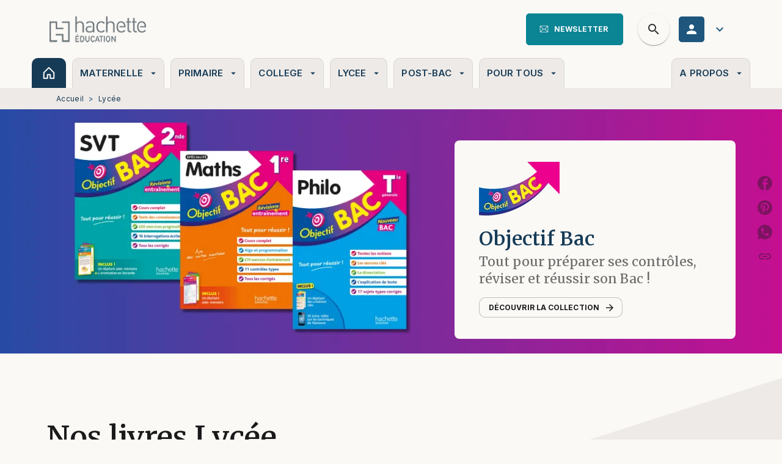

--- FILE ---
content_type: text/html
request_url: https://www.parascolaire.hachette-education.com/lycee/?sort_bef_combine=hw_livre_date_parution%20DESC&page=2
body_size: 86320
content:
<!DOCTYPE html><html lang="fr"><head><meta charSet="utf-8"/><meta name="viewport" content="width=device-width"/><meta name="next-head-count" content="2"/><link data-react-helmet="true" rel="canonical" href="https://www.parascolaire.hachette-education.com/lycee/"/><link data-react-helmet="true" rel="preconnect" href="https://fonts.gstatic.com"/><link data-react-helmet="true" as="favicon" rel="shortcut icon" href="https://media.hachette.fr/33/2024-12/favicon-hedparasco.png"/><meta data-react-helmet="true" name="title" content="Lycée | Hachette Education - Parascolaire"/><meta data-react-helmet="true" name="description"/><meta data-react-helmet="true" name="tdm-reservation" content="1"/><meta data-react-helmet="true" property="og:type" content="website"/><meta data-react-helmet="true" property="og:url" content="https://www.parascolaire.hachette-education.com/lycee/"/><meta data-react-helmet="true" property="og:title" content="Lycée | Hachette Education - Parascolaire"/><meta data-react-helmet="true" property="og:description"/><meta data-react-helmet="true" property="og:image" content="https://media.hachette.fr/33/2024-12/logo-hedp-168.png"/><meta data-react-helmet="true" property="twitter:card" content="summary_large_image"/><meta data-react-helmet="true" property="twitter:url" content="https://www.parascolaire.hachette-education.com/lycee/"/><meta data-react-helmet="true" property="twitter:title" content="Lycée | Hachette Education - Parascolaire"/><meta data-react-helmet="true" property="twitter:description"/><meta data-react-helmet="true" property="twitter:image" content="https://media.hachette.fr/33/2024-12/logo-hedp-168.png"/><script data-react-helmet="true" type="application/ld+json">{"@context":"https://schema.org","@type":"Article","headline":"Lycée","image":null,"datePublished":null,"description":"","publisher":{"@type":"Organization","name":"Hachette Education - Parascolaire","logo":{"@type":"ImageObject","url":"https://media.hachette.fr/33/2024-12/logo-hedp-168.png"},"url":"https://www.parascolaire.hachette-education.com"}}</script><title data-react-helmet="true">Lycée | Hachette Education - Parascolaire</title><link rel="preload" href="/_next/static/css/30bb7ba8624ffc69.css" as="style"/><link rel="stylesheet" href="/_next/static/css/30bb7ba8624ffc69.css" data-n-g=""/><noscript data-n-css=""></noscript><script defer="" nomodule="" src="/_next/static/chunks/polyfills-c67a75d1b6f99dc8.js"></script><script src="/_next/static/chunks/webpack-9765523b66355ddf.js" defer=""></script><script src="/_next/static/chunks/framework-91f7956f9c79db49.js" defer=""></script><script src="/_next/static/chunks/main-5f95ec88460df6da.js" defer=""></script><script src="/_next/static/chunks/pages/_app-527177a87d243005.js" defer=""></script><script src="/_next/static/chunks/5047-bbda3de55e25c97e.js" defer=""></script><script src="/_next/static/chunks/pages/%5B...id%5D-0c2c802db1ac62ed.js" defer=""></script><script src="/_next/static/build-prod-33-41978/_buildManifest.js" defer=""></script><script src="/_next/static/build-prod-33-41978/_ssgManifest.js" defer=""></script><style id="jss-server-side">.MuiSvgIcon-root {
  fill: currentColor;
  width: 1em;
  height: 1em;
  display: inline-block;
  font-size: 1.7142857142857142rem;
  transition: fill 200ms cubic-bezier(0.4, 0, 0.2, 1) 0ms;
  flex-shrink: 0;
  user-select: none;
}
.MuiSvgIcon-colorPrimary {
  color: #1E567E;
}
.MuiSvgIcon-colorSecondary {
  color: #0B8494;
}
.MuiSvgIcon-colorAction {
  color: rgba(0, 0, 0, 0.8);
}
.MuiSvgIcon-colorError {
  color: #FF002E;
}
.MuiSvgIcon-colorDisabled {
  color: rgba(0, 0, 0, 0.4);
}
.MuiSvgIcon-fontSizeInherit {
  font-size: inherit;
}
.MuiSvgIcon-fontSizeSmall {
  font-size: 1.4285714285714284rem;
}
.MuiSvgIcon-fontSizeLarge {
  font-size: 2.5rem;
}
.MuiPaper-root {
  color: #1B1B1B;
  transition: box-shadow 300ms cubic-bezier(0.4, 0, 0.2, 1) 0ms;
  background-color: #fff;
}
.MuiPaper-rounded {
  border-radius: 8px;
}
.MuiPaper-outlined {
  border: 1px solid #ABBEB6;
}
.MuiPaper-elevation0 {
  box-shadow: none;
}
.MuiPaper-elevation1 {
  box-shadow: 0px 2px 1px -1px rgba(0,0,0,0.2),0px 1px 1px 0px rgba(0,0,0,0.14),0px 1px 3px 0px rgba(0,0,0,0.12);
}
.MuiPaper-elevation2 {
  box-shadow: 0px 3px 1px -2px rgba(0,0,0,0.2),0px 2px 2px 0px rgba(0,0,0,0.14),0px 1px 5px 0px rgba(0,0,0,0.12);
}
.MuiPaper-elevation3 {
  box-shadow: 0px 3px 3px -2px rgba(0,0,0,0.2),0px 3px 4px 0px rgba(0,0,0,0.14),0px 1px 8px 0px rgba(0,0,0,0.12);
}
.MuiPaper-elevation4 {
  box-shadow: 0px 2px 4px -1px rgba(0,0,0,0.2),0px 4px 5px 0px rgba(0,0,0,0.14),0px 1px 10px 0px rgba(0,0,0,0.12);
}
.MuiPaper-elevation5 {
  box-shadow: 0px 3px 5px -1px rgba(0,0,0,0.2),0px 5px 8px 0px rgba(0,0,0,0.14),0px 1px 14px 0px rgba(0,0,0,0.12);
}
.MuiPaper-elevation6 {
  box-shadow: 0px 3px 5px -1px rgba(0,0,0,0.2),0px 6px 10px 0px rgba(0,0,0,0.14),0px 1px 18px 0px rgba(0,0,0,0.12);
}
.MuiPaper-elevation7 {
  box-shadow: 0px 4px 5px -2px rgba(0,0,0,0.2),0px 7px 10px 1px rgba(0,0,0,0.14),0px 2px 16px 1px rgba(0,0,0,0.12);
}
.MuiPaper-elevation8 {
  box-shadow: 0px 5px 5px -3px rgba(0,0,0,0.2),0px 8px 10px 1px rgba(0,0,0,0.14),0px 3px 14px 2px rgba(0,0,0,0.12);
}
.MuiPaper-elevation9 {
  box-shadow: 0px 5px 6px -3px rgba(0,0,0,0.2),0px 9px 12px 1px rgba(0,0,0,0.14),0px 3px 16px 2px rgba(0,0,0,0.12);
}
.MuiPaper-elevation10 {
  box-shadow: 0px 6px 6px -3px rgba(0,0,0,0.2),0px 10px 14px 1px rgba(0,0,0,0.14),0px 4px 18px 3px rgba(0,0,0,0.12);
}
.MuiPaper-elevation11 {
  box-shadow: 0px 6px 7px -4px rgba(0,0,0,0.2),0px 11px 15px 1px rgba(0,0,0,0.14),0px 4px 20px 3px rgba(0,0,0,0.12);
}
.MuiPaper-elevation12 {
  box-shadow: 0px 7px 8px -4px rgba(0,0,0,0.2),0px 12px 17px 2px rgba(0,0,0,0.14),0px 5px 22px 4px rgba(0,0,0,0.12);
}
.MuiPaper-elevation13 {
  box-shadow: 0px 7px 8px -4px rgba(0,0,0,0.2),0px 13px 19px 2px rgba(0,0,0,0.14),0px 5px 24px 4px rgba(0,0,0,0.12);
}
.MuiPaper-elevation14 {
  box-shadow: 0px 7px 9px -4px rgba(0,0,0,0.2),0px 14px 21px 2px rgba(0,0,0,0.14),0px 5px 26px 4px rgba(0,0,0,0.12);
}
.MuiPaper-elevation15 {
  box-shadow: 0px 8px 9px -5px rgba(0,0,0,0.2),0px 15px 22px 2px rgba(0,0,0,0.14),0px 6px 28px 5px rgba(0,0,0,0.12);
}
.MuiPaper-elevation16 {
  box-shadow: 0px 8px 10px -5px rgba(0,0,0,0.2),0px 16px 24px 2px rgba(0,0,0,0.14),0px 6px 30px 5px rgba(0,0,0,0.12);
}
.MuiPaper-elevation17 {
  box-shadow: 0px 8px 11px -5px rgba(0,0,0,0.2),0px 17px 26px 2px rgba(0,0,0,0.14),0px 6px 32px 5px rgba(0,0,0,0.12);
}
.MuiPaper-elevation18 {
  box-shadow: 0px 9px 11px -5px rgba(0,0,0,0.2),0px 18px 28px 2px rgba(0,0,0,0.14),0px 7px 34px 6px rgba(0,0,0,0.12);
}
.MuiPaper-elevation19 {
  box-shadow: 0px 9px 12px -6px rgba(0,0,0,0.2),0px 19px 29px 2px rgba(0,0,0,0.14),0px 7px 36px 6px rgba(0,0,0,0.12);
}
.MuiPaper-elevation20 {
  box-shadow: 0px 10px 13px -6px rgba(0,0,0,0.2),0px 20px 31px 3px rgba(0,0,0,0.14),0px 8px 38px 7px rgba(0,0,0,0.12);
}
.MuiPaper-elevation21 {
  box-shadow: 0px 10px 13px -6px rgba(0,0,0,0.2),0px 21px 33px 3px rgba(0,0,0,0.14),0px 8px 40px 7px rgba(0,0,0,0.12);
}
.MuiPaper-elevation22 {
  box-shadow: 0px 10px 14px -6px rgba(0,0,0,0.2),0px 22px 35px 3px rgba(0,0,0,0.14),0px 8px 42px 7px rgba(0,0,0,0.12);
}
.MuiPaper-elevation23 {
  box-shadow: 0px 11px 14px -7px rgba(0,0,0,0.2),0px 23px 36px 3px rgba(0,0,0,0.14),0px 9px 44px 8px rgba(0,0,0,0.12);
}
.MuiPaper-elevation24 {
  box-shadow: 0px 11px 15px -7px rgba(0,0,0,0.2),0px 24px 38px 3px rgba(0,0,0,0.14),0px 9px 46px 8px rgba(0,0,0,0.12);
}
.MuiButtonBase-root {
  color: inherit;
  border: 0;
  cursor: pointer;
  margin: 0;
  display: inline-flex;
  outline: 0;
  padding: 0;
  position: relative;
  align-items: center;
  user-select: none;
  border-radius: 0;
  vertical-align: middle;
  -moz-appearance: none;
  justify-content: center;
  text-decoration: none;
  background-color: transparent;
  -webkit-appearance: none;
  -webkit-tap-highlight-color: transparent;
}
.MuiButtonBase-root::-moz-focus-inner {
  border-style: none;
}
.MuiButtonBase-root.Mui-disabled {
  cursor: default;
  pointer-events: none;
}
@media print {
  .MuiButtonBase-root {
    color-adjust: exact;
  }
}
  .MuiIconButton-root {
    flex: 0 0 auto;
    color: rgba(0, 0, 0, 0.8);
    padding: 12px;
    overflow: visible;
    font-size: 1.7142857142857142rem;
    text-align: center;
    transition: background-color 150ms cubic-bezier(0.4, 0, 0.2, 1) 0ms;
    border-radius: 50%;
  }
  .MuiIconButton-root:hover {
    background-color: rgba(0, 0, 0, 0);
  }
  .MuiIconButton-root.Mui-disabled {
    color: rgba(0, 0, 0, 0.4);
    background-color: transparent;
  }
@media (hover: none) {
  .MuiIconButton-root:hover {
    background-color: transparent;
  }
}
  .MuiIconButton-edgeStart {
    margin-left: -12px;
  }
  .MuiIconButton-sizeSmall.MuiIconButton-edgeStart {
    margin-left: -3px;
  }
  .MuiIconButton-edgeEnd {
    margin-right: -12px;
  }
  .MuiIconButton-sizeSmall.MuiIconButton-edgeEnd {
    margin-right: -3px;
  }
  .MuiIconButton-colorInherit {
    color: inherit;
  }
  .MuiIconButton-colorPrimary {
    color: #1E567E;
  }
  .MuiIconButton-colorPrimary:hover {
    background-color: rgba(30, 86, 126, 0);
  }
@media (hover: none) {
  .MuiIconButton-colorPrimary:hover {
    background-color: transparent;
  }
}
  .MuiIconButton-colorSecondary {
    color: #0B8494;
  }
  .MuiIconButton-colorSecondary:hover {
    background-color: rgba(11, 132, 148, 0);
  }
@media (hover: none) {
  .MuiIconButton-colorSecondary:hover {
    background-color: transparent;
  }
}
  .MuiIconButton-sizeSmall {
    padding: 3px;
    font-size: 1.2857142857142856rem;
  }
  .MuiIconButton-label {
    width: 100%;
    display: flex;
    align-items: inherit;
    justify-content: inherit;
  }
  .MuiTypography-root {
    margin: 0;
  }
  .MuiTypography-body2 {
    font-size: 15px;
    font-family: 'Inter', 'Helvetica', 'Arial', sans-serif;
    font-weight: 400;
    line-height: 1.25;
    letter-spacing: 0rem;
  }
  .MuiTypography-body1 {
    font-size: 1.03125rem;
    font-family: 'Inter', 'Helvetica', 'Arial', sans-serif;
    font-weight: 400;
    line-height: 1.3;
    letter-spacing: 0rem;
  }
@media (min-width:600px) {
  .MuiTypography-body1 {
    font-size: 0.9615rem;
  }
}
@media (min-width:960px) {
  .MuiTypography-body1 {
    font-size: 0.9615rem;
  }
}
@media (min-width:1176px) {
  .MuiTypography-body1 {
    font-size: 1.1538rem;
  }
}
  .MuiTypography-caption {
    color: rgba(0,0,0,0.64);
    font-size: 12px;
    font-family: 'Inter', 'Helvetica', 'Arial', sans-serif;
    font-weight: 400;
    line-height: 1.66;
    letter-spacing: 0.019rem;
  }
  .MuiTypography-button {
    font-size: 12px;
    font-family: 'Inter', 'Helvetica', 'Arial', sans-serif;
    font-weight: 700;
    line-height: 1.75;
    letter-spacing: 0.005rem;
    text-transform: uppercase;
  }
  .MuiTypography-h1 {
    font-size: 3rem;
    font-family: 'Merriweather', sans-serif;
    font-weight: 600;
    line-height: 1.167;
    letter-spacing: 0rem;
  }
@media (min-width:600px) {
  .MuiTypography-h1 {
    font-size: 4.0703rem;
  }
}
@media (min-width:960px) {
  .MuiTypography-h1 {
    font-size: 4.7129rem;
  }
}
@media (min-width:1176px) {
  .MuiTypography-h1 {
    font-size: 4.9272rem;
  }
}
  .MuiTypography-h2 {
    font-size: 2.25rem;
    font-family: 'Merriweather', sans-serif;
    font-weight: 600;
    line-height: 0.9;
    letter-spacing: 0rem;
  }
@media (min-width:600px) {
  .MuiTypography-h2 {
    font-size: 2.7778rem;
  }
}
@media (min-width:960px) {
  .MuiTypography-h2 {
    font-size: 3.3333rem;
  }
}
@media (min-width:1176px) {
  .MuiTypography-h2 {
    font-size: 3.6111rem;
  }
}
  .MuiTypography-h3 {
    font-size: 2rem;
    font-family: 'Merriweather', sans-serif;
    font-weight: 600;
    line-height: 2;
    letter-spacing: 0rem;
  }
@media (min-width:600px) {
  .MuiTypography-h3 {
    font-size: 2.5rem;
  }
}
@media (min-width:960px) {
  .MuiTypography-h3 {
    font-size: 2.875rem;
  }
}
@media (min-width:1176px) {
  .MuiTypography-h3 {
    font-size: 3rem;
  }
}
  .MuiTypography-h4 {
    font-size: 1.5rem;
    font-family: 'Merriweather', sans-serif;
    font-weight: 600;
    line-height: 1;
    letter-spacing: 0rem;
  }
@media (min-width:600px) {
  .MuiTypography-h4 {
    font-size: 1.75rem;
  }
}
@media (min-width:960px) {
  .MuiTypography-h4 {
    font-size: 2rem;
  }
}
@media (min-width:1176px) {
  .MuiTypography-h4 {
    font-size: 2rem;
  }
}
  .MuiTypography-h5 {
    font-size: 1.25rem;
    font-family: 'Merriweather', sans-serif;
    font-weight: 600;
    line-height: 1.234;
    letter-spacing: 0rem;
  }
@media (min-width:600px) {
  .MuiTypography-h5 {
    font-size: 1.4182rem;
  }
}
@media (min-width:960px) {
  .MuiTypography-h5 {
    font-size: 1.4182rem;
  }
}
@media (min-width:1176px) {
  .MuiTypography-h5 {
    font-size: 1.4182rem;
  }
}
  .MuiTypography-h6 {
    font-size: 1.125rem;
    font-family: 'Merriweather', sans-serif;
    font-weight: 600;
    line-height: 1.3;
    letter-spacing: 0rem;
  }
@media (min-width:600px) {
  .MuiTypography-h6 {
    font-size: 1.1538rem;
  }
}
@media (min-width:960px) {
  .MuiTypography-h6 {
    font-size: 1.1538rem;
  }
}
@media (min-width:1176px) {
  .MuiTypography-h6 {
    font-size: 1.3462rem;
  }
}
  .MuiTypography-subtitle1 {
    font-size: 16px;
    font-family: 'Merriweather', 'Helvetica', 'Arial', sans-serif;
    font-weight: 500;
    line-height: 1.4;
    letter-spacing: 0rem;
  }
  .MuiTypography-subtitle2 {
    font-size: 1.0625rem;
    font-family: 'Merriweather', sans-serif;
    font-weight: 500;
    line-height: 1.5;
    letter-spacing: 0rem;
  }
@media (min-width:600px) {
  .MuiTypography-subtitle2 {
    font-size: 1.1667rem;
  }
}
@media (min-width:960px) {
  .MuiTypography-subtitle2 {
    font-size: 1.1667rem;
  }
}
@media (min-width:1176px) {
  .MuiTypography-subtitle2 {
    font-size: 1.1667rem;
  }
}
  .MuiTypography-overline {
    font-size: 10px;
    font-family: 'Inter', 'Helvetica', 'Arial', sans-serif;
    font-weight: 700;
    line-height: 1;
    letter-spacing: 1.5px;
    text-transform: uppercase;
  }
  .MuiTypography-srOnly {
    width: 1px;
    height: 1px;
    overflow: hidden;
    position: absolute;
  }
  .MuiTypography-alignLeft {
    text-align: left;
  }
  .MuiTypography-alignCenter {
    text-align: center;
  }
  .MuiTypography-alignRight {
    text-align: right;
  }
  .MuiTypography-alignJustify {
    text-align: justify;
  }
  .MuiTypography-noWrap {
    overflow: hidden;
    white-space: nowrap;
    text-overflow: ellipsis;
  }
  .MuiTypography-gutterBottom {
    margin-bottom: 0.35em;
  }
  .MuiTypography-paragraph {
    margin-bottom: 16px;
  }
  .MuiTypography-colorInherit {
    color: inherit;
  }
  .MuiTypography-colorPrimary {
    color: #1E567E;
  }
  .MuiTypography-colorSecondary {
    color: #0B8494;
  }
  .MuiTypography-colorTextPrimary {
    color: #1B1B1B;
  }
  .MuiTypography-colorTextSecondary {
    color: #6b6b6a;
  }
  .MuiTypography-colorError {
    color: #FF002E;
  }
  .MuiTypography-displayInline {
    display: inline;
  }
  .MuiTypography-displayBlock {
    display: block;
  }
  .MuiBreadcrumbs-root {
    font-size: 12px;
  }
  .MuiBreadcrumbs-ol {
    margin: 0;
    display: flex;
    padding: 0;
    flex-wrap: wrap;
    list-style: none;
    align-items: center;
  }
  .MuiBreadcrumbs-separator {
    color: #1E567E;
    display: flex;
    margin-left: 8px;
    user-select: none;
    margin-right: 8px;
    vertical-align: middle;
  }
  .MuiButton-root {
    color: #1B1B1B;
    padding: 6px 16px;
    font-size: 12px;
    min-width: 64px;
    box-sizing: border-box;
    transition: background-color 250ms cubic-bezier(0.4, 0, 0.2, 1) 0ms,box-shadow 250ms cubic-bezier(0.4, 0, 0.2, 1) 0ms,border 250ms cubic-bezier(0.4, 0, 0.2, 1) 0ms;
    font-family: 'Inter', 'Helvetica', 'Arial', sans-serif;
    font-weight: 700;
    line-height: 1.75;
    border-radius: 5px;
    letter-spacing: 0.005rem;
    text-transform: uppercase;
  }
  .MuiButton-root:hover {
    text-decoration: none;
    background-color: rgba(27, 27, 27, 0);
  }
  .MuiButton-root.Mui-disabled {
    color: rgba(0, 0, 0, 0.4);
  }
@media (hover: none) {
  .MuiButton-root:hover {
    background-color: transparent;
  }
}
  .MuiButton-root:hover.Mui-disabled {
    background-color: transparent;
  }
  .MuiButton-label {
    width: 100%;
    display: inherit;
    align-items: inherit;
    justify-content: inherit;
  }
  .MuiButton-text {
    opacity: 1;
    padding: 6px 8px;
  }
  .MuiButton-text:hover {
    opacity: 1;
  }
  .MuiButton-textPrimary {
    color: #1E567E;
  }
  .MuiButton-textPrimary:hover {
    background-color: rgba(30, 86, 126, 0);
  }
@media (hover: none) {
  .MuiButton-textPrimary:hover {
    background-color: transparent;
  }
}
  .MuiButton-textSecondary {
    color: #0B8494;
  }
  .MuiButton-textSecondary:hover {
    background-color: rgba(11, 132, 148, 0);
  }
@media (hover: none) {
  .MuiButton-textSecondary:hover {
    background-color: transparent;
  }
}
  .MuiButton-outlined {
    color: #1B1B1B;
    border: 1px solid rgba(0, 0, 0, 0.23);
    padding: 5px 15px;
    box-shadow: none;
    border-radius: 10px;
    background-color: #FAF9F6;
  }
  .MuiButton-outlined.Mui-disabled {
    color: #1B1B1B;
    border: 1px solid rgba(0, 0, 0, 0.2);
    opacity: 0.24;
    background-color: #FAF9F6;
  }
  .MuiButton-outlined:hover {
    color: #1B1B1B;
    background-color: #EEEAE7;
  }
  .MuiButton-outlined:focus {
    border: 2px solid black;
    background-color: #FAF9F6;
  }
  .MuiButton-outlined .MuiTouchRipple-child {
    background-color: #FAF9F6;
  }
  .MuiButton-outlined  {
    -mui-touch-ripple-child: [object Object];
  }
  .MuiButton-outlinedPrimary {
    color: #1E567E;
    border: 1px solid rgba(30, 86, 126, 0.5);
    border-color: #1E567E;
    border-style: solid;
    border-width: 1px;
    background-color: transparent;
  }
  .MuiButton-outlinedPrimary:hover {
    color: #1E567E;
    border: 1px solid #1E567E;
    background-color: #FAF9F6;
  }
  .MuiButton-outlinedPrimary:focus {
    color: #1E567E;
    border: 2px solid black;
    background-color: #FAF9F6;
  }
  .MuiButton-outlinedPrimary .MuiTouchRipple-child {
    border-color: #1E567E;
    background-color: #FAF9F6;
  }
  .MuiButton-outlinedPrimary.Mui-disabled {
    color: #1E567E;
    opacity: 0.24;
    border-color: #1E567E;
    background-color: transparent;
  }
  .MuiButton-outlinedPrimary  {
    -mui-touch-ripple-child: [object Object];
  }
@media (hover: none) {
  .MuiButton-outlinedPrimary:hover {
    background-color: transparent;
  }
}
  .MuiButton-outlinedSecondary {
    color: #0B8494;
    border: 1px solid rgba(11, 132, 148, 0.5);
    border-color: #0B8494;
    border-style: solid;
    border-width: 1px;
    background-color: transparent;
  }
  .MuiButton-outlinedSecondary:hover {
    color: #0B8494;
    border: 1px solid #0B8494;
    background-color: #FAF9F6;
  }
  .MuiButton-outlinedSecondary.Mui-disabled {
    color: #0B8494;
    border: 1px solid rgba(0, 0, 0, 0.4);
    opacity: 0.24;
    border-color: #0B8494;
    background-color: transparent;
  }
  .MuiButton-outlinedSecondary:focus {
    color: #0B8494;
    border: 2px solid black;
    background-color: #FAF9F6;
  }
  .MuiButton-outlinedSecondary .MuiTouchRipple-child {
    border-color: #0B8494;
    background-color: #FAF9F6;
  }
  .MuiButton-outlinedSecondary  {
    -mui-touch-ripple-child: [object Object];
  }
@media (hover: none) {
  .MuiButton-outlinedSecondary:hover {
    background-color: transparent;
  }
}
  .MuiButton-contained {
    color: #FAF9F6;
    box-shadow: none;
    border-radius: 10px;
    background-color: #1B1B1B;
  }
  .MuiButton-contained:hover {
    box-shadow: 0px 2px 4px -1px rgba(0,0,0,0.2),0px 4px 5px 0px rgba(0,0,0,0.14),0px 1px 10px 0px rgba(0,0,0,0.12);
    background-color: #AAAAAA;
  }
  .MuiButton-contained.Mui-focusVisible {
    box-shadow: 0px 3px 5px -1px rgba(0,0,0,0.2),0px 6px 10px 0px rgba(0,0,0,0.14),0px 1px 18px 0px rgba(0,0,0,0.12);
  }
  .MuiButton-contained:active {
    box-shadow: 0px 5px 5px -3px rgba(0,0,0,0.2),0px 8px 10px 1px rgba(0,0,0,0.14),0px 3px 14px 2px rgba(0,0,0,0.12);
  }
  .MuiButton-contained.Mui-disabled {
    color: #FAF9F6;
    opacity: 0.24;
    box-shadow: none;
    background-color: #1B1B1B;
  }
  .MuiButton-contained:focus {
    background-color: #D9D7D3;
  }
@media (hover: none) {
  .MuiButton-contained:hover {
    box-shadow: 0px 3px 1px -2px rgba(0,0,0,0.2),0px 2px 2px 0px rgba(0,0,0,0.14),0px 1px 5px 0px rgba(0,0,0,0.12);
    background-color: #e0e0e0;
  }
}
  .MuiButton-contained:hover.Mui-disabled {
    background-color: rgba(0, 0, 0, 0.2);
  }
  .MuiButton-containedPrimary {
    color: #FAF9F6;
    box-shadow: 0px 3px 1px -2px rgba(0,0,0,0.2),0px 2px 2px 0px rgba(0,0,0,0.14),0px 1px 5px 0px rgba(0,0,0,0.12);
    background-color: #1E567E;
  }
  .MuiButton-containedPrimary:hover {
    color: #FAF9F6;
    background-color: #153B57;
  }
  .MuiButton-containedPrimary:focus {
    border: 2px solid black;
    background-color: #D9D7D3;
  }
  .MuiButton-containedPrimary .MuiTouchRipple-child {
    background-color: #EEEAE7;
  }
  .MuiButton-containedPrimary.Mui-disabled {
    color: #FAF9F6;
    opacity: 0.24;
    background-color: #1E567E;
  }
  .MuiButton-containedPrimary  {
    -mui-touch-ripple-child: [object Object];
  }
@media (hover: none) {
  .MuiButton-containedPrimary:hover {
    background-color: #1E567E;
  }
}
  .MuiButton-containedSecondary {
    color: #FAF9F6;
    box-shadow: 0px 3px 1px -2px rgba(0,0,0,0.2),0px 2px 2px 0px rgba(0,0,0,0.14),0px 1px 5px 0px rgba(0,0,0,0.12);
    background-color: #0B8494;
  }
  .MuiButton-containedSecondary:hover {
    background-color: #07555F;
  }
  .MuiButton-containedSecondary:focus {
    border: 2px solid black;
    background-color: #0B8494;
  }
  .MuiButton-containedSecondary .MuiTouchRipple-child {
    background-color: #EEEAE7;
  }
  .MuiButton-containedSecondary.Mui-disabled {
    color: #FAF9F6;
    opacity: 0.24;
    background-color: #0B8494;
  }
  .MuiButton-containedSecondary  {
    -mui-touch-ripple-child: [object Object];
  }
@media (hover: none) {
  .MuiButton-containedSecondary:hover {
    background-color: #0B8494;
  }
}
  .MuiButton-disableElevation {
    box-shadow: none;
  }
  .MuiButton-disableElevation:hover {
    box-shadow: none;
  }
  .MuiButton-disableElevation.Mui-focusVisible {
    box-shadow: none;
  }
  .MuiButton-disableElevation:active {
    box-shadow: none;
  }
  .MuiButton-disableElevation.Mui-disabled {
    box-shadow: none;
  }
  .MuiButton-colorInherit {
    color: inherit;
    border-color: currentColor;
  }
  .MuiButton-textSizeSmall {
    padding: 4px 5px;
    font-size: 0.9285714285714285rem;
  }
  .MuiButton-textSizeLarge {
    padding: 8px 11px;
    font-size: 1.0714285714285714rem;
  }
  .MuiButton-outlinedSizeSmall {
    padding: 3px 9px;
    font-size: 0.9285714285714285rem;
  }
  .MuiButton-outlinedSizeLarge {
    padding: 7px 21px;
    font-size: 1.0714285714285714rem;
  }
  .MuiButton-containedSizeSmall {
    padding: 4px 10px;
    font-size: 0.9285714285714285rem;
  }
  .MuiButton-containedSizeLarge {
    padding: 8px 22px;
    font-size: 1.0714285714285714rem;
  }
  .MuiButton-fullWidth {
    width: 100%;
  }
  .MuiButton-startIcon {
    display: inherit;
    margin-left: -4px;
    margin-right: 8px;
  }
  .MuiButton-startIcon.MuiButton-iconSizeSmall {
    margin-left: -2px;
  }
  .MuiButton-endIcon {
    display: inherit;
    margin-left: 8px;
    margin-right: -4px;
  }
  .MuiButton-endIcon.MuiButton-iconSizeSmall {
    margin-right: -2px;
  }
  .MuiButton-iconSizeSmall > *:first-child {
    font-size: 18px;
  }
  .MuiButton-iconSizeMedium > *:first-child {
    font-size: 20px;
  }
  .MuiButton-iconSizeLarge > *:first-child {
    font-size: 22px;
  }
  .MuiCard-root {
    overflow: hidden;
  }
  .MuiCardActionArea-root {
    width: 100%;
    display: block;
    text-align: inherit;
  }
  .MuiCardActionArea-root:hover .MuiCardActionArea-focusHighlight {
    opacity: 0;
  }
  .MuiCardActionArea-root.Mui-focusVisible .MuiCardActionArea-focusHighlight {
    opacity: 0.12;
  }
  .MuiCardActionArea-focusHighlight {
    top: 0;
    left: 0;
    right: 0;
    bottom: 0;
    opacity: 0;
    overflow: hidden;
    position: absolute;
    transition: opacity 250ms cubic-bezier(0.4, 0, 0.2, 1) 0ms;
    border-radius: inherit;
    pointer-events: none;
    background-color: currentcolor;
  }
  .MuiCardContent-root {
    padding: 16px;
  }
  .MuiCardContent-root:last-child {
    padding-bottom: 24px;
  }
  .MuiCardMedia-root {
    display: block;
    background-size: cover;
    background-repeat: no-repeat;
    background-position: center;
  }
  .MuiCardMedia-media {
    width: 100%;
  }
  .MuiCardMedia-img {
    object-fit: cover;
  }
  .MuiChip-root {
    color: rgba(0, 0, 0, .64);
    border: none;
    cursor: default;
    height: 24px;
    display: inline-flex;
    outline: 0;
    padding: 0;
    font-size: 14px;
    box-sizing: border-box;
    transition: background-color 300ms cubic-bezier(0.4, 0, 0.2, 1) 0ms,box-shadow 300ms cubic-bezier(0.4, 0, 0.2, 1) 0ms;
    align-items: center;
    font-family: "Mukta", "Helvetica", "Arial", sans-serif;
    font-weight: 600;
    white-space: nowrap;
    border-radius: 4px;
    letter-spacing: 0.094rem;
    text-transform: uppercase;
    vertical-align: middle;
    justify-content: center;
    text-decoration: none;
    background-color: transparent;
  }
  .MuiChip-root.Mui-disabled {
    opacity: 0.5;
    pointer-events: none;
  }
  .MuiChip-root .MuiChip-avatar {
    color: #616161;
    width: 24px;
    height: 24px;
    font-size: 0.8571428571428571rem;
    margin-left: 5px;
    margin-right: -6px;
  }
  .MuiChip-root .MuiChip-avatarColorPrimary {
    color: #fff;
    background-color: #153B57;
  }
  .MuiChip-root .MuiChip-avatarColorSecondary {
    color: #fff;
    background-color: #07555F;
  }
  .MuiChip-root .MuiChip-avatarSmall {
    width: 18px;
    height: 18px;
    font-size: 0.7142857142857142rem;
    margin-left: 4px;
    margin-right: -4px;
  }
  .MuiChip-sizeSmall {
    height: 18px;
    font-size: 0.625rem;
  }
  .MuiChip-colorPrimary {
    color: #fff;
    background-color: #1E567E;
  }
  .MuiChip-colorSecondary {
    color: #fff;
    background-color: #0B8494;
  }
  .MuiChip-clickable {
    cursor: pointer;
    user-select: none;
    -webkit-tap-highlight-color: transparent;
  }
  .MuiChip-clickable:hover, .MuiChip-clickable:focus {
    color: #1E567E;
    background-color: inherit;
  }
  .MuiChip-clickable:active {
    box-shadow: 0px 2px 1px -1px rgba(0,0,0,0.2),0px 1px 1px 0px rgba(0,0,0,0.14),0px 1px 3px 0px rgba(0,0,0,0.12);
  }
  .MuiChip-clickableColorPrimary:hover, .MuiChip-clickableColorPrimary:focus {
    background-color: rgb(48, 99, 136);
  }
  .MuiChip-clickableColorSecondary:hover, .MuiChip-clickableColorSecondary:focus {
    background-color: rgb(30, 141, 156);
  }
  .MuiChip-deletable:focus {
    background-color: rgb(206, 206, 206);
  }
  .MuiChip-deletableColorPrimary:focus {
    background-color: rgb(75, 119, 151);
  }
  .MuiChip-deletableColorSecondary:focus {
    background-color: rgb(59, 156, 169);
  }
  .MuiChip-outlined {
    border: 1px solid rgba(0, 0, 0, 0.23);
    background-color: transparent;
  }
  .MuiChip-clickable.MuiChip-outlined:hover, .MuiChip-clickable.MuiChip-outlined:focus, .MuiChip-deletable.MuiChip-outlined:focus {
    background-color: rgba(27, 27, 27, 0);
  }
  .MuiChip-outlined .MuiChip-avatar {
    margin-left: 4px;
  }
  .MuiChip-outlined .MuiChip-avatarSmall {
    margin-left: 2px;
  }
  .MuiChip-outlined .MuiChip-icon {
    margin-left: 4px;
  }
  .MuiChip-outlined .MuiChip-iconSmall {
    margin-left: 2px;
  }
  .MuiChip-outlined .MuiChip-deleteIcon {
    margin-right: 5px;
  }
  .MuiChip-outlined .MuiChip-deleteIconSmall {
    margin-right: 3px;
  }
  .MuiChip-outlinedPrimary {
    color: #1E567E;
    border: 1px solid #1E567E;
  }
  .MuiChip-clickable.MuiChip-outlinedPrimary:hover, .MuiChip-clickable.MuiChip-outlinedPrimary:focus, .MuiChip-deletable.MuiChip-outlinedPrimary:focus {
    background-color: rgba(30, 86, 126, 0);
  }
  .MuiChip-outlinedSecondary {
    color: #0B8494;
    border: 1px solid #0B8494;
  }
  .MuiChip-clickable.MuiChip-outlinedSecondary:hover, .MuiChip-clickable.MuiChip-outlinedSecondary:focus, .MuiChip-deletable.MuiChip-outlinedSecondary:focus {
    background-color: rgba(11, 132, 148, 0);
  }
  .MuiChip-icon {
    color: #616161;
    margin-left: 5px;
    margin-right: -6px;
  }
  .MuiChip-iconSmall {
    width: 18px;
    height: 18px;
    margin-left: 4px;
    margin-right: -4px;
  }
  .MuiChip-iconColorPrimary {
    color: inherit;
  }
  .MuiChip-iconColorSecondary {
    color: inherit;
  }
  .MuiChip-label {
    overflow: hidden;
    white-space: nowrap;
    padding-left: 6px;
    padding-right: 6px;
    text-overflow: ellipsis;
  }
  .MuiChip-labelSmall {
    padding-left: 8px;
    padding-right: 8px;
  }
  .MuiChip-deleteIcon {
    color: rgba(27, 27, 27, 0.26);
    width: 22px;
    cursor: pointer;
    height: 22px;
    margin: 0 5px 0 -6px;
    -webkit-tap-highlight-color: transparent;
  }
  .MuiChip-deleteIcon:hover {
    color: rgba(27, 27, 27, 0.4);
  }
  .MuiChip-deleteIconSmall {
    width: 16px;
    height: 16px;
    margin-left: -4px;
    margin-right: 4px;
  }
  .MuiChip-deleteIconColorPrimary {
    color: rgba(255, 255, 255, 0.7);
  }
  .MuiChip-deleteIconColorPrimary:hover, .MuiChip-deleteIconColorPrimary:active {
    color: #fff;
  }
  .MuiChip-deleteIconColorSecondary {
    color: rgba(255, 255, 255, 0.7);
  }
  .MuiChip-deleteIconColorSecondary:hover, .MuiChip-deleteIconColorSecondary:active {
    color: #fff;
  }
  .MuiChip-deleteIconOutlinedColorPrimary {
    color: rgba(30, 86, 126, 0.7);
  }
  .MuiChip-deleteIconOutlinedColorPrimary:hover, .MuiChip-deleteIconOutlinedColorPrimary:active {
    color: #1E567E;
  }
  .MuiChip-deleteIconOutlinedColorSecondary {
    color: rgba(11, 132, 148, 0.7);
  }
  .MuiChip-deleteIconOutlinedColorSecondary:hover, .MuiChip-deleteIconOutlinedColorSecondary:active {
    color: #0B8494;
  }
  .MuiContainer-root {
    width: 100%;
    display: block;
    box-sizing: border-box;
    margin-left: auto;
    margin-right: auto;
    padding-left: 16px;
    padding-right: 16px;
  }
@media (min-width:600px) {
  .MuiContainer-root {
    padding-left: 24px;
    padding-right: 24px;
  }
}
  .MuiContainer-disableGutters {
    padding-left: 0;
    padding-right: 0;
  }
@media (min-width:600px) {
  .MuiContainer-fixed {
    max-width: 600px;
  }
}
@media (min-width:936px) {
  .MuiContainer-fixed {
    max-width: 936px;
  }
}
@media (min-width:960px) {
  .MuiContainer-fixed {
    max-width: 960px;
  }
}
@media (min-width:1176px) {
  .MuiContainer-fixed {
    max-width: 1176px;
  }
}
@media (min-width:1512px) {
  .MuiContainer-fixed {
    max-width: 1512px;
  }
}
@media (min-width:0px) {
  .MuiContainer-maxWidthXs {
    max-width: 444px;
  }
}
@media (min-width:600px) {
  .MuiContainer-maxWidthSm {
    max-width: 600px;
  }
}
@media (min-width:960px) {
  .MuiContainer-maxWidthMd {
    max-width: 960px;
  }
}
@media (min-width:1176px) {
  .MuiContainer-maxWidthLg {
    max-width: 1176px;
  }
}
@media (min-width:1512px) {
  .MuiContainer-maxWidthXl {
    max-width: 1512px;
  }
}
  html {
    box-sizing: border-box;
    -webkit-font-smoothing: antialiased;
    -moz-osx-font-smoothing: grayscale;
  }
  *, *::before, *::after {
    box-sizing: inherit;
  }
  strong, b {
    font-weight: 700;
  }
  body {
    color: #1B1B1B;
    margin: 0;
    font-size: 15px;
    font-family: 'Inter', 'Helvetica', 'Arial', sans-serif;
    font-weight: 400;
    line-height: 1.25;
    letter-spacing: 0rem;
    background-color: #FAF9F6;
  }
@media print {
  body {
    background-color: #FAF9F6;
  }
}
  body::backdrop {
    background-color: #fff;
  }
@media (max-width: 959.95px) {
  .ButtonsGroup .BookmarkButtonContainer {
    width: 44px;
    height: 44px;
    border-radius: 50px;
  }
}
  .Navigation .Current {
    border-top: 1px solid rgba(27,27,27, 0.16);
    box-shadow: none !important;
    border-bottom: 1px solid rgba(27,27,27, 0.16);
  }
  .SectionPressReview .Card {
    background: linear-gradient(90deg, rgba(11,132,148,1) 0%, rgba(30,86,126,1) 85%) !important;
  }
  .SectionAdditionalContentMain {
    background-size: cover;
    background-image: url('https://media.hachette.fr/33/2024-12/ces-livres-peuvent-vous-interresser.svg') !important;
    background-repeat: no-repeat;
  }
  .SectionAdditionalContentMain .MainContentItem {
    border-radius: 10px;
  }
  .SectionAdditionalContentMain .MainContentItem:hover {
    border: 1px solid rgba(27,27,27, 0.16);
  }
  .Category2ProductPrimary {
    border: 1px rgba(27,27,27, 0.08) solid;
    overflow: hidden;
    border-radius: 10px;
  }
  .Category2ProductPrimary:hover .InnerCard {
    background-color: #EEEAE7;
  }
  .NavigationContainer .Btn.Next {
    border-radius: 50% !important;
  }
  .NavigationContainer .Btn.Previous  {
    border-radius: 50% !important;
  }
  .CardWrapper .CardWrapperIn .CardContainer .Card {
    background-color: #FAF9F6;
  }
  .CardPromoCta {
    right: 0px !important;
    bottom: 0px !important;
  }
  header .ActionsButtons .ButtonsWrap {
    border-radius: 50px;
  }
  header .ActionsUserMenu .UserMenuButton .IconContainer.Circle {
    color: white;
    border-radius: 5px;
    background-color: #1E567E;
  }
  .HeaderNavigationHolder .MuiContainer-root {
    padding: 0px;
  }
  header .HeaderNavigationHolder .MuiTabs-flexContainer a:first-child {
    opacity: 1;
    padding: 0px 15px;
    margin-right: 5px;
    border-radius: 10px 10px 0 0 !important;
    background-color: #153B57;
  }
  .HeaderNavigationHolder .MuiTabs-flexContainer a:first-child:hover {
    background-color: rgba(30, 86, 126, 0.4);
  }
  .HeaderNavigationHolder .NavigationButton {
    border: 1px solid #D9D7D3;
    margin: 0 5px;
    border-bottom: 0px solid transparent;
    border-radius: 10px 10px 0 0 !important;
    background-color: #EEEAE7;
  }
  .HeaderNavigationHolder .NavigationButton:hover {
    background-color: rgba(30, 86, 126, 0.4);
  }
  header .ButtonsWrap .ActionsMenuDesktop.MuiButtonBase-root {
    padding: 14px;
  }
  .InfosSecondary .ProductBookmarkAndAlertButtons .SecondLabel::before {
    z-index: 2;
  }
  .TabsPanel .MuiContainer-root {
    padding-left: 15px;
    padding-right: 15px;
  }
  .MuiTabs-root:before {
    height: 0px !important;
  }
  .MuiTab-root:before {
    height: 0px !important;
  }
  .MuiTabs-root .MuiTab-root.Mui-selected {
    color: #FAF9F6 !important;
    background-color: #1E567E;
  }
  .MuiDrawer-docked {
    flex: 0 0 auto;
  }
  .MuiDrawer-paper {
    top: 0;
    flex: 1 0 auto;
    height: 100%;
    display: flex;
    outline: 0;
    z-index: 1200;
    position: fixed;
    overflow-y: auto;
    flex-direction: column;
    -webkit-overflow-scrolling: touch;
  }
  .MuiDrawer-paperAnchorLeft {
    left: 0;
    right: auto;
  }
  .MuiDrawer-paperAnchorRight {
    left: auto;
    right: 0;
  }
  .MuiDrawer-paperAnchorTop {
    top: 0;
    left: 0;
    right: 0;
    bottom: auto;
    height: auto;
    max-height: 100%;
  }
  .MuiDrawer-paperAnchorBottom {
    top: auto;
    left: 0;
    right: 0;
    bottom: 0;
    height: auto;
    max-height: 100%;
  }
  .MuiDrawer-paperAnchorDockedLeft {
    border-right: 1px solid #ABBEB6;
  }
  .MuiDrawer-paperAnchorDockedTop {
    border-bottom: 1px solid #ABBEB6;
  }
  .MuiDrawer-paperAnchorDockedRight {
    border-left: 1px solid #ABBEB6;
  }
  .MuiDrawer-paperAnchorDockedBottom {
    border-top: 1px solid #ABBEB6;
  }
@keyframes mui-auto-fill {}
@keyframes mui-auto-fill-cancel {}
  .MuiInputBase-root {
    color: #1B1B1B;
    cursor: text;
    display: inline-flex;
    position: relative;
    font-size: 1.03125rem;
    box-sizing: border-box;
    align-items: center;
    font-family: 'Inter', 'Helvetica', 'Arial', sans-serif;
    font-weight: 400;
    line-height: 1.1876em;
    letter-spacing: 0rem;
  }
@media (min-width:600px) {
  .MuiInputBase-root {
    font-size: 0.9615rem;
  }
}
@media (min-width:960px) {
  .MuiInputBase-root {
    font-size: 0.9615rem;
  }
}
@media (min-width:1176px) {
  .MuiInputBase-root {
    font-size: 1.1538rem;
  }
}
  .MuiInputBase-root.Mui-disabled {
    color: rgba(0, 0, 0, 0.38);
    cursor: default;
  }
  .MuiInputBase-multiline {
    padding: 6px 0 7px;
  }
  .MuiInputBase-multiline.MuiInputBase-marginDense {
    padding-top: 3px;
  }
  .MuiInputBase-fullWidth {
    width: 100%;
  }
  .MuiInputBase-input {
    font: inherit;
    color: currentColor;
    width: 100%;
    border: 0;
    height: 1.1876em;
    margin: 0;
    display: block;
    padding: 6px 0 7px;
    min-width: 0;
    background: none;
    box-sizing: content-box;
    animation-name: mui-auto-fill-cancel;
    letter-spacing: inherit;
    animation-duration: 10ms;
    -webkit-tap-highlight-color: transparent;
  }
  .MuiInputBase-input::-webkit-input-placeholder {
    color: currentColor;
    opacity: 0.42;
    transition: opacity 200ms cubic-bezier(0.4, 0, 0.2, 1) 0ms;
  }
  .MuiInputBase-input::-moz-placeholder {
    color: currentColor;
    opacity: 0.42;
    transition: opacity 200ms cubic-bezier(0.4, 0, 0.2, 1) 0ms;
  }
  .MuiInputBase-input:-ms-input-placeholder {
    color: currentColor;
    opacity: 0.42;
    transition: opacity 200ms cubic-bezier(0.4, 0, 0.2, 1) 0ms;
  }
  .MuiInputBase-input::-ms-input-placeholder {
    color: currentColor;
    opacity: 0.42;
    transition: opacity 200ms cubic-bezier(0.4, 0, 0.2, 1) 0ms;
  }
  .MuiInputBase-input:focus {
    outline: 0;
  }
  .MuiInputBase-input:invalid {
    box-shadow: none;
  }
  .MuiInputBase-input::-webkit-search-decoration {
    -webkit-appearance: none;
  }
  .MuiInputBase-input.Mui-disabled {
    opacity: 1;
  }
  .MuiInputBase-input:-webkit-autofill {
    animation-name: mui-auto-fill;
    animation-duration: 5000s;
  }
  label[data-shrink=false] + .MuiInputBase-formControl .MuiInputBase-input::-webkit-input-placeholder {
    opacity: 0 !important;
  }
  label[data-shrink=false] + .MuiInputBase-formControl .MuiInputBase-input::-moz-placeholder {
    opacity: 0 !important;
  }
  label[data-shrink=false] + .MuiInputBase-formControl .MuiInputBase-input:-ms-input-placeholder {
    opacity: 0 !important;
  }
  label[data-shrink=false] + .MuiInputBase-formControl .MuiInputBase-input::-ms-input-placeholder {
    opacity: 0 !important;
  }
  label[data-shrink=false] + .MuiInputBase-formControl .MuiInputBase-input:focus::-webkit-input-placeholder {
    opacity: 0.42;
  }
  label[data-shrink=false] + .MuiInputBase-formControl .MuiInputBase-input:focus::-moz-placeholder {
    opacity: 0.42;
  }
  label[data-shrink=false] + .MuiInputBase-formControl .MuiInputBase-input:focus:-ms-input-placeholder {
    opacity: 0.42;
  }
  label[data-shrink=false] + .MuiInputBase-formControl .MuiInputBase-input:focus::-ms-input-placeholder {
    opacity: 0.42;
  }
  .MuiInputBase-inputMarginDense {
    padding-top: 3px;
  }
  .MuiInputBase-inputMultiline {
    height: auto;
    resize: none;
    padding: 0;
  }
  .MuiInputBase-inputTypeSearch {
    -moz-appearance: textfield;
    -webkit-appearance: textfield;
  }
  .MuiFormControl-root {
    border: 0;
    margin: 0;
    display: inline-flex;
    padding: 0;
    position: relative;
    min-width: 0;
    flex-direction: column;
    vertical-align: top;
  }
  .MuiFormControl-marginNormal {
    margin-top: 16px;
    margin-bottom: 8px;
  }
  .MuiFormControl-marginDense {
    margin-top: 8px;
    margin-bottom: 4px;
  }
  .MuiFormControl-fullWidth {
    width: 100%;
  }
  .MuiFormLabel-root {
    color: #6b6b6a;
    padding: 0;
    font-size: 1.03125rem;
    font-family: 'Inter', 'Helvetica', 'Arial', sans-serif;
    font-weight: 400;
    line-height: 1;
    letter-spacing: 0rem;
  }
@media (min-width:600px) {
  .MuiFormLabel-root {
    font-size: 0.9615rem;
  }
}
@media (min-width:960px) {
  .MuiFormLabel-root {
    font-size: 0.9615rem;
  }
}
@media (min-width:1176px) {
  .MuiFormLabel-root {
    font-size: 1.1538rem;
  }
}
  .MuiFormLabel-root.Mui-focused {
    color: #1E567E;
  }
  .MuiFormLabel-root.Mui-disabled {
    color: rgba(0, 0, 0, 0.38);
  }
  .MuiFormLabel-root.Mui-error {
    color: #FF002E;
  }
  .MuiFormLabel-colorSecondary.Mui-focused {
    color: #0B8494;
  }
  .MuiFormLabel-asterisk.Mui-error {
    color: #FF002E;
  }
  .MuiGrid-container {
    width: 100%;
    display: flex;
    flex-wrap: wrap;
    box-sizing: border-box;
  }
  .MuiGrid-item {
    margin: 0;
    box-sizing: border-box;
  }
  .MuiGrid-zeroMinWidth {
    min-width: 0;
  }
  .MuiGrid-direction-xs-column {
    flex-direction: column;
  }
  .MuiGrid-direction-xs-column-reverse {
    flex-direction: column-reverse;
  }
  .MuiGrid-direction-xs-row-reverse {
    flex-direction: row-reverse;
  }
  .MuiGrid-wrap-xs-nowrap {
    flex-wrap: nowrap;
  }
  .MuiGrid-wrap-xs-wrap-reverse {
    flex-wrap: wrap-reverse;
  }
  .MuiGrid-align-items-xs-center {
    align-items: center;
  }
  .MuiGrid-align-items-xs-flex-start {
    align-items: flex-start;
  }
  .MuiGrid-align-items-xs-flex-end {
    align-items: flex-end;
  }
  .MuiGrid-align-items-xs-baseline {
    align-items: baseline;
  }
  .MuiGrid-align-content-xs-center {
    align-content: center;
  }
  .MuiGrid-align-content-xs-flex-start {
    align-content: flex-start;
  }
  .MuiGrid-align-content-xs-flex-end {
    align-content: flex-end;
  }
  .MuiGrid-align-content-xs-space-between {
    align-content: space-between;
  }
  .MuiGrid-align-content-xs-space-around {
    align-content: space-around;
  }
  .MuiGrid-justify-content-xs-center {
    justify-content: center;
  }
  .MuiGrid-justify-content-xs-flex-end {
    justify-content: flex-end;
  }
  .MuiGrid-justify-content-xs-space-between {
    justify-content: space-between;
  }
  .MuiGrid-justify-content-xs-space-around {
    justify-content: space-around;
  }
  .MuiGrid-justify-content-xs-space-evenly {
    justify-content: space-evenly;
  }
  .MuiGrid-spacing-xs-1 {
    width: calc(100% + 8px);
    margin: -4px;
  }
  .MuiGrid-spacing-xs-1 > .MuiGrid-item {
    padding: 4px;
  }
  .MuiGrid-spacing-xs-2 {
    width: calc(100% + 16px);
    margin: -8px;
  }
  .MuiGrid-spacing-xs-2 > .MuiGrid-item {
    padding: 8px;
  }
  .MuiGrid-spacing-xs-3 {
    width: calc(100% + 24px);
    margin: -12px;
  }
  .MuiGrid-spacing-xs-3 > .MuiGrid-item {
    padding: 12px;
  }
  .MuiGrid-spacing-xs-4 {
    width: calc(100% + 32px);
    margin: -16px;
  }
  .MuiGrid-spacing-xs-4 > .MuiGrid-item {
    padding: 16px;
  }
  .MuiGrid-spacing-xs-5 {
    width: calc(100% + 40px);
    margin: -20px;
  }
  .MuiGrid-spacing-xs-5 > .MuiGrid-item {
    padding: 20px;
  }
  .MuiGrid-spacing-xs-6 {
    width: calc(100% + 48px);
    margin: -24px;
  }
  .MuiGrid-spacing-xs-6 > .MuiGrid-item {
    padding: 24px;
  }
  .MuiGrid-spacing-xs-7 {
    width: calc(100% + 56px);
    margin: -28px;
  }
  .MuiGrid-spacing-xs-7 > .MuiGrid-item {
    padding: 28px;
  }
  .MuiGrid-spacing-xs-8 {
    width: calc(100% + 64px);
    margin: -32px;
  }
  .MuiGrid-spacing-xs-8 > .MuiGrid-item {
    padding: 32px;
  }
  .MuiGrid-spacing-xs-9 {
    width: calc(100% + 72px);
    margin: -36px;
  }
  .MuiGrid-spacing-xs-9 > .MuiGrid-item {
    padding: 36px;
  }
  .MuiGrid-spacing-xs-10 {
    width: calc(100% + 80px);
    margin: -40px;
  }
  .MuiGrid-spacing-xs-10 > .MuiGrid-item {
    padding: 40px;
  }
  .MuiGrid-grid-xs-auto {
    flex-grow: 0;
    max-width: none;
    flex-basis: auto;
  }
  .MuiGrid-grid-xs-true {
    flex-grow: 1;
    max-width: 100%;
    flex-basis: 0;
  }
  .MuiGrid-grid-xs-1 {
    flex-grow: 0;
    max-width: 8.333333%;
    flex-basis: 8.333333%;
  }
  .MuiGrid-grid-xs-2 {
    flex-grow: 0;
    max-width: 16.666667%;
    flex-basis: 16.666667%;
  }
  .MuiGrid-grid-xs-3 {
    flex-grow: 0;
    max-width: 25%;
    flex-basis: 25%;
  }
  .MuiGrid-grid-xs-4 {
    flex-grow: 0;
    max-width: 33.333333%;
    flex-basis: 33.333333%;
  }
  .MuiGrid-grid-xs-5 {
    flex-grow: 0;
    max-width: 41.666667%;
    flex-basis: 41.666667%;
  }
  .MuiGrid-grid-xs-6 {
    flex-grow: 0;
    max-width: 50%;
    flex-basis: 50%;
  }
  .MuiGrid-grid-xs-7 {
    flex-grow: 0;
    max-width: 58.333333%;
    flex-basis: 58.333333%;
  }
  .MuiGrid-grid-xs-8 {
    flex-grow: 0;
    max-width: 66.666667%;
    flex-basis: 66.666667%;
  }
  .MuiGrid-grid-xs-9 {
    flex-grow: 0;
    max-width: 75%;
    flex-basis: 75%;
  }
  .MuiGrid-grid-xs-10 {
    flex-grow: 0;
    max-width: 83.333333%;
    flex-basis: 83.333333%;
  }
  .MuiGrid-grid-xs-11 {
    flex-grow: 0;
    max-width: 91.666667%;
    flex-basis: 91.666667%;
  }
  .MuiGrid-grid-xs-12 {
    flex-grow: 0;
    max-width: 100%;
    flex-basis: 100%;
  }
@media (min-width:600px) {
  .MuiGrid-grid-sm-auto {
    flex-grow: 0;
    max-width: none;
    flex-basis: auto;
  }
  .MuiGrid-grid-sm-true {
    flex-grow: 1;
    max-width: 100%;
    flex-basis: 0;
  }
  .MuiGrid-grid-sm-1 {
    flex-grow: 0;
    max-width: 8.333333%;
    flex-basis: 8.333333%;
  }
  .MuiGrid-grid-sm-2 {
    flex-grow: 0;
    max-width: 16.666667%;
    flex-basis: 16.666667%;
  }
  .MuiGrid-grid-sm-3 {
    flex-grow: 0;
    max-width: 25%;
    flex-basis: 25%;
  }
  .MuiGrid-grid-sm-4 {
    flex-grow: 0;
    max-width: 33.333333%;
    flex-basis: 33.333333%;
  }
  .MuiGrid-grid-sm-5 {
    flex-grow: 0;
    max-width: 41.666667%;
    flex-basis: 41.666667%;
  }
  .MuiGrid-grid-sm-6 {
    flex-grow: 0;
    max-width: 50%;
    flex-basis: 50%;
  }
  .MuiGrid-grid-sm-7 {
    flex-grow: 0;
    max-width: 58.333333%;
    flex-basis: 58.333333%;
  }
  .MuiGrid-grid-sm-8 {
    flex-grow: 0;
    max-width: 66.666667%;
    flex-basis: 66.666667%;
  }
  .MuiGrid-grid-sm-9 {
    flex-grow: 0;
    max-width: 75%;
    flex-basis: 75%;
  }
  .MuiGrid-grid-sm-10 {
    flex-grow: 0;
    max-width: 83.333333%;
    flex-basis: 83.333333%;
  }
  .MuiGrid-grid-sm-11 {
    flex-grow: 0;
    max-width: 91.666667%;
    flex-basis: 91.666667%;
  }
  .MuiGrid-grid-sm-12 {
    flex-grow: 0;
    max-width: 100%;
    flex-basis: 100%;
  }
}
@media (min-width:936px) {
  .MuiGrid-grid-form-auto {
    flex-grow: 0;
    max-width: none;
    flex-basis: auto;
  }
  .MuiGrid-grid-form-true {
    flex-grow: 1;
    max-width: 100%;
    flex-basis: 0;
  }
  .MuiGrid-grid-form-1 {
    flex-grow: 0;
    max-width: 8.333333%;
    flex-basis: 8.333333%;
  }
  .MuiGrid-grid-form-2 {
    flex-grow: 0;
    max-width: 16.666667%;
    flex-basis: 16.666667%;
  }
  .MuiGrid-grid-form-3 {
    flex-grow: 0;
    max-width: 25%;
    flex-basis: 25%;
  }
  .MuiGrid-grid-form-4 {
    flex-grow: 0;
    max-width: 33.333333%;
    flex-basis: 33.333333%;
  }
  .MuiGrid-grid-form-5 {
    flex-grow: 0;
    max-width: 41.666667%;
    flex-basis: 41.666667%;
  }
  .MuiGrid-grid-form-6 {
    flex-grow: 0;
    max-width: 50%;
    flex-basis: 50%;
  }
  .MuiGrid-grid-form-7 {
    flex-grow: 0;
    max-width: 58.333333%;
    flex-basis: 58.333333%;
  }
  .MuiGrid-grid-form-8 {
    flex-grow: 0;
    max-width: 66.666667%;
    flex-basis: 66.666667%;
  }
  .MuiGrid-grid-form-9 {
    flex-grow: 0;
    max-width: 75%;
    flex-basis: 75%;
  }
  .MuiGrid-grid-form-10 {
    flex-grow: 0;
    max-width: 83.333333%;
    flex-basis: 83.333333%;
  }
  .MuiGrid-grid-form-11 {
    flex-grow: 0;
    max-width: 91.666667%;
    flex-basis: 91.666667%;
  }
  .MuiGrid-grid-form-12 {
    flex-grow: 0;
    max-width: 100%;
    flex-basis: 100%;
  }
}
@media (min-width:960px) {
  .MuiGrid-grid-md-auto {
    flex-grow: 0;
    max-width: none;
    flex-basis: auto;
  }
  .MuiGrid-grid-md-true {
    flex-grow: 1;
    max-width: 100%;
    flex-basis: 0;
  }
  .MuiGrid-grid-md-1 {
    flex-grow: 0;
    max-width: 8.333333%;
    flex-basis: 8.333333%;
  }
  .MuiGrid-grid-md-2 {
    flex-grow: 0;
    max-width: 16.666667%;
    flex-basis: 16.666667%;
  }
  .MuiGrid-grid-md-3 {
    flex-grow: 0;
    max-width: 25%;
    flex-basis: 25%;
  }
  .MuiGrid-grid-md-4 {
    flex-grow: 0;
    max-width: 33.333333%;
    flex-basis: 33.333333%;
  }
  .MuiGrid-grid-md-5 {
    flex-grow: 0;
    max-width: 41.666667%;
    flex-basis: 41.666667%;
  }
  .MuiGrid-grid-md-6 {
    flex-grow: 0;
    max-width: 50%;
    flex-basis: 50%;
  }
  .MuiGrid-grid-md-7 {
    flex-grow: 0;
    max-width: 58.333333%;
    flex-basis: 58.333333%;
  }
  .MuiGrid-grid-md-8 {
    flex-grow: 0;
    max-width: 66.666667%;
    flex-basis: 66.666667%;
  }
  .MuiGrid-grid-md-9 {
    flex-grow: 0;
    max-width: 75%;
    flex-basis: 75%;
  }
  .MuiGrid-grid-md-10 {
    flex-grow: 0;
    max-width: 83.333333%;
    flex-basis: 83.333333%;
  }
  .MuiGrid-grid-md-11 {
    flex-grow: 0;
    max-width: 91.666667%;
    flex-basis: 91.666667%;
  }
  .MuiGrid-grid-md-12 {
    flex-grow: 0;
    max-width: 100%;
    flex-basis: 100%;
  }
}
@media (min-width:1176px) {
  .MuiGrid-grid-lg-auto {
    flex-grow: 0;
    max-width: none;
    flex-basis: auto;
  }
  .MuiGrid-grid-lg-true {
    flex-grow: 1;
    max-width: 100%;
    flex-basis: 0;
  }
  .MuiGrid-grid-lg-1 {
    flex-grow: 0;
    max-width: 8.333333%;
    flex-basis: 8.333333%;
  }
  .MuiGrid-grid-lg-2 {
    flex-grow: 0;
    max-width: 16.666667%;
    flex-basis: 16.666667%;
  }
  .MuiGrid-grid-lg-3 {
    flex-grow: 0;
    max-width: 25%;
    flex-basis: 25%;
  }
  .MuiGrid-grid-lg-4 {
    flex-grow: 0;
    max-width: 33.333333%;
    flex-basis: 33.333333%;
  }
  .MuiGrid-grid-lg-5 {
    flex-grow: 0;
    max-width: 41.666667%;
    flex-basis: 41.666667%;
  }
  .MuiGrid-grid-lg-6 {
    flex-grow: 0;
    max-width: 50%;
    flex-basis: 50%;
  }
  .MuiGrid-grid-lg-7 {
    flex-grow: 0;
    max-width: 58.333333%;
    flex-basis: 58.333333%;
  }
  .MuiGrid-grid-lg-8 {
    flex-grow: 0;
    max-width: 66.666667%;
    flex-basis: 66.666667%;
  }
  .MuiGrid-grid-lg-9 {
    flex-grow: 0;
    max-width: 75%;
    flex-basis: 75%;
  }
  .MuiGrid-grid-lg-10 {
    flex-grow: 0;
    max-width: 83.333333%;
    flex-basis: 83.333333%;
  }
  .MuiGrid-grid-lg-11 {
    flex-grow: 0;
    max-width: 91.666667%;
    flex-basis: 91.666667%;
  }
  .MuiGrid-grid-lg-12 {
    flex-grow: 0;
    max-width: 100%;
    flex-basis: 100%;
  }
}
@media (min-width:1512px) {
  .MuiGrid-grid-xl-auto {
    flex-grow: 0;
    max-width: none;
    flex-basis: auto;
  }
  .MuiGrid-grid-xl-true {
    flex-grow: 1;
    max-width: 100%;
    flex-basis: 0;
  }
  .MuiGrid-grid-xl-1 {
    flex-grow: 0;
    max-width: 8.333333%;
    flex-basis: 8.333333%;
  }
  .MuiGrid-grid-xl-2 {
    flex-grow: 0;
    max-width: 16.666667%;
    flex-basis: 16.666667%;
  }
  .MuiGrid-grid-xl-3 {
    flex-grow: 0;
    max-width: 25%;
    flex-basis: 25%;
  }
  .MuiGrid-grid-xl-4 {
    flex-grow: 0;
    max-width: 33.333333%;
    flex-basis: 33.333333%;
  }
  .MuiGrid-grid-xl-5 {
    flex-grow: 0;
    max-width: 41.666667%;
    flex-basis: 41.666667%;
  }
  .MuiGrid-grid-xl-6 {
    flex-grow: 0;
    max-width: 50%;
    flex-basis: 50%;
  }
  .MuiGrid-grid-xl-7 {
    flex-grow: 0;
    max-width: 58.333333%;
    flex-basis: 58.333333%;
  }
  .MuiGrid-grid-xl-8 {
    flex-grow: 0;
    max-width: 66.666667%;
    flex-basis: 66.666667%;
  }
  .MuiGrid-grid-xl-9 {
    flex-grow: 0;
    max-width: 75%;
    flex-basis: 75%;
  }
  .MuiGrid-grid-xl-10 {
    flex-grow: 0;
    max-width: 83.333333%;
    flex-basis: 83.333333%;
  }
  .MuiGrid-grid-xl-11 {
    flex-grow: 0;
    max-width: 91.666667%;
    flex-basis: 91.666667%;
  }
  .MuiGrid-grid-xl-12 {
    flex-grow: 0;
    max-width: 100%;
    flex-basis: 100%;
  }
}
  .MuiIcon-root {
    width: 1em;
    height: 1em;
    overflow: hidden;
    font-size: 1.7142857142857142rem;
    flex-shrink: 0;
    user-select: none;
  }
  .MuiIcon-colorPrimary {
    color: #1E567E;
  }
  .MuiIcon-colorSecondary {
    color: #0B8494;
  }
  .MuiIcon-colorAction {
    color: rgba(0, 0, 0, 0.8);
  }
  .MuiIcon-colorError {
    color: #FF002E;
  }
  .MuiIcon-colorDisabled {
    color: rgba(0, 0, 0, 0.4);
  }
  .MuiIcon-fontSizeInherit {
    font-size: inherit;
  }
  .MuiIcon-fontSizeSmall {
    font-size: 1.4285714285714284rem;
  }
  .MuiIcon-fontSizeLarge {
    font-size: 2.571428571428571rem;
  }
  .MuiInputLabel-root {
    display: block;
    transform-origin: top left;
  }
  .MuiInputLabel-asterisk {
    color: #FF002E;
  }
  .MuiInputLabel-formControl {
    top: 0;
    left: 0;
    position: absolute;
    transform: translate(0, 24px) scale(1);
  }
  .MuiInputLabel-marginDense {
    transform: translate(0, 21px) scale(1);
  }
  .MuiInputLabel-shrink {
    transform: translate(0, 1.5px) scale(0.75);
    transform-origin: top left;
  }
  .MuiInputLabel-animated {
    transition: color 200ms cubic-bezier(0.0, 0, 0.2, 1) 0ms,transform 200ms cubic-bezier(0.0, 0, 0.2, 1) 0ms;
  }
  .MuiInputLabel-filled {
    z-index: 1;
    transform: translate(12px, 20px) scale(1);
    pointer-events: none;
  }
  .MuiInputLabel-filled.MuiInputLabel-marginDense {
    transform: translate(12px, 17px) scale(1);
  }
  .MuiInputLabel-filled.MuiInputLabel-shrink {
    transform: translate(12px, 10px) scale(0.75);
  }
  .MuiInputLabel-filled.MuiInputLabel-shrink.MuiInputLabel-marginDense {
    transform: translate(12px, 7px) scale(0.75);
  }
  .MuiInputLabel-outlined {
    z-index: 1;
    transform: translate(14px, 20px) scale(1);
    pointer-events: none;
  }
  .MuiInputLabel-outlined.MuiInputLabel-marginDense {
    transform: translate(14px, 12px) scale(1);
  }
  .MuiInputLabel-outlined.MuiInputLabel-shrink {
    transform: translate(14px, -6px) scale(0.75);
  }
  .MuiList-root {
    margin: 0;
    padding: 0;
    position: relative;
    list-style: none;
  }
  .MuiList-padding {
    padding-top: 8px;
    padding-bottom: 8px;
  }
  .MuiList-subheader {
    padding-top: 0;
  }
  .MuiListItem-root {
    width: 100%;
    display: flex;
    position: relative;
    box-sizing: border-box;
    text-align: left;
    align-items: center;
    padding-top: 8px;
    padding-bottom: 8px;
    justify-content: flex-start;
    text-decoration: none;
  }
  .MuiListItem-root.Mui-focusVisible {
    background-color: #BD363A;
  }
  .MuiListItem-root.Mui-selected, .MuiListItem-root.Mui-selected:hover {
    background-color: #BD363A;
  }
  .MuiListItem-root.Mui-disabled {
    opacity: 0.5;
  }
  .MuiListItem-container {
    position: relative;
  }
  .MuiListItem-dense {
    padding-top: 4px;
    padding-bottom: 4px;
  }
  .MuiListItem-alignItemsFlexStart {
    align-items: flex-start;
  }
  .MuiListItem-divider {
    border-bottom: 1px solid #ABBEB6;
    background-clip: padding-box;
  }
  .MuiListItem-gutters {
    padding-left: 16px;
    padding-right: 16px;
  }
  .MuiListItem-button {
    transition: background-color 150ms cubic-bezier(0.4, 0, 0.2, 1) 0ms;
  }
  .MuiListItem-button:hover {
    text-decoration: none;
    background-color: #FFF;
  }
@media (hover: none) {
  .MuiListItem-button:hover {
    background-color: transparent;
  }
}
  .MuiListItem-secondaryAction {
    padding-right: 48px;
  }
  .jss5 {
    top: -5px;
    left: 0;
    right: 0;
    bottom: 0;
    margin: 0;
    padding: 0 8px;
    overflow: hidden;
    position: absolute;
    border-style: solid;
    border-width: 1px;
    border-radius: inherit;
    pointer-events: none;
  }
  .jss6 {
    padding: 0;
    text-align: left;
    transition: width 150ms cubic-bezier(0.0, 0, 0.2, 1) 0ms;
    line-height: 11px;
  }
  .jss7 {
    width: auto;
    height: 11px;
    display: block;
    padding: 0;
    font-size: 0.75em;
    max-width: 0.01px;
    text-align: left;
    transition: max-width 50ms cubic-bezier(0.0, 0, 0.2, 1) 0ms;
    visibility: hidden;
  }
  .jss7 > span {
    display: inline-block;
    padding-left: 5px;
    padding-right: 5px;
  }
  .jss8 {
    max-width: 1000px;
    transition: max-width 100ms cubic-bezier(0.0, 0, 0.2, 1) 50ms;
  }
  .MuiOutlinedInput-root {
    position: relative;
    border-radius: 8px;
  }
  .MuiOutlinedInput-root:hover .MuiOutlinedInput-notchedOutline {
    border-color: #1B1B1B;
  }
@media (hover: none) {
  .MuiOutlinedInput-root:hover .MuiOutlinedInput-notchedOutline {
    border-color: rgba(0, 0, 0, 0.23);
  }
}
  .MuiOutlinedInput-root.Mui-focused .MuiOutlinedInput-notchedOutline {
    border-color: #1E567E;
    border-width: 2px;
  }
  .MuiOutlinedInput-root.Mui-error .MuiOutlinedInput-notchedOutline {
    border-color: #FF002E;
  }
  .MuiOutlinedInput-root.Mui-disabled .MuiOutlinedInput-notchedOutline {
    border-color: rgba(0, 0, 0, 0.4);
  }
  .MuiOutlinedInput-colorSecondary.Mui-focused .MuiOutlinedInput-notchedOutline {
    border-color: #0B8494;
  }
  .MuiOutlinedInput-adornedStart {
    padding-left: 14px;
  }
  .MuiOutlinedInput-adornedEnd {
    padding-right: 14px;
  }
  .MuiOutlinedInput-multiline {
    padding: 18.5px 14px;
  }
  .MuiOutlinedInput-multiline.MuiOutlinedInput-marginDense {
    padding-top: 10.5px;
    padding-bottom: 10.5px;
  }
  .MuiOutlinedInput-notchedOutline {
    border-color: #1B1B1B;
  }
  .MuiOutlinedInput-input {
    padding: 18.5px 14px;
  }
  .MuiOutlinedInput-input:-webkit-autofill {
    border-radius: inherit;
  }
  .MuiOutlinedInput-inputMarginDense {
    padding-top: 10.5px;
    padding-bottom: 10.5px;
  }
  .MuiOutlinedInput-inputMultiline {
    padding: 0;
  }
  .MuiOutlinedInput-inputAdornedStart {
    padding-left: 0;
  }
  .MuiOutlinedInput-inputAdornedEnd {
    padding-right: 0;
  }
  .MuiSnackbar-root {
    left: 8px;
    right: 8px;
    display: flex;
    z-index: 1400;
    position: fixed;
    align-items: center;
    justify-content: center;
  }
  .MuiSnackbar-anchorOriginTopCenter {
    top: 8px;
  }
@media (min-width:600px) {
  .MuiSnackbar-anchorOriginTopCenter {
    top: 24px;
    left: 50%;
    right: auto;
    transform: translateX(-50%);
  }
}
  .MuiSnackbar-anchorOriginBottomCenter {
    bottom: 8px;
  }
@media (min-width:600px) {
  .MuiSnackbar-anchorOriginBottomCenter {
    left: 50%;
    right: auto;
    bottom: 24px;
    transform: translateX(-50%);
  }
}
  .MuiSnackbar-anchorOriginTopRight {
    top: 8px;
    justify-content: flex-end;
  }
@media (min-width:600px) {
  .MuiSnackbar-anchorOriginTopRight {
    top: 24px;
    left: auto;
    right: 24px;
  }
}
  .MuiSnackbar-anchorOriginBottomRight {
    bottom: 8px;
    justify-content: flex-end;
  }
@media (min-width:600px) {
  .MuiSnackbar-anchorOriginBottomRight {
    left: auto;
    right: 24px;
    bottom: 24px;
  }
}
  .MuiSnackbar-anchorOriginTopLeft {
    top: 8px;
    justify-content: flex-start;
  }
@media (min-width:600px) {
  .MuiSnackbar-anchorOriginTopLeft {
    top: 24px;
    left: 24px;
    right: auto;
  }
}
  .MuiSnackbar-anchorOriginBottomLeft {
    bottom: 8px;
    justify-content: flex-start;
  }
@media (min-width:600px) {
  .MuiSnackbar-anchorOriginBottomLeft {
    left: 24px;
    right: auto;
    bottom: 24px;
  }
}
  .MuiTab-root {
    border: 1px solid rgba(27,27,27, 0.16);
    padding: 6px 12px;
    overflow: hidden;
    position: relative;
    font-size: 15px;
    max-width: 264px;
    min-width: 0;
    box-sizing: border-box;
    min-height: 48px;
    text-align: center;
    flex-shrink: 0;
    font-family: 'Inter', 'Helvetica', 'Arial', sans-serif;
    font-weight: 700;
    line-height: 1.75;
    padding-top: 0;
    white-space: normal;
    margin-right: 10px;
    border-radius: 50px;
    letter-spacing: 0.005rem;
    padding-bottom: 0;
    text-transform: uppercase;
    background-color: #EEEAE7;
  }
@media (min-width:600px) {
  .MuiTab-root {
    min-width: 160px;
  }
}
  .MuiTab-root:before {
    width: 100%;
    bottom: 0;
    height: 1px;
    content: "";
    display: block;
    position: absolute;
    background-color: rgba(0, 0, 0, 0.3);
  }
@media (min-width:0px) {
  .MuiTab-root {
    min-width: 0;
  }
}
  .MuiTab-root:hover {
    border-bottom: 0px solid inherit;
    background-color: #9faebc;
  }
  .MuiTab-labelIcon {
    min-height: 72px;
    padding-top: 9px;
  }
  .MuiTab-labelIcon .MuiTab-wrapper > *:first-child {
    margin-bottom: 6px;
  }
  .MuiTab-textColorInherit {
    color: inherit;
    opacity: 0.7;
  }
  .MuiTab-textColorInherit.Mui-selected {
    opacity: 1;
  }
  .MuiTab-textColorInherit.Mui-disabled {
    opacity: 0.5;
  }
  .MuiTab-textColorPrimary {
    color: #6b6b6a;
  }
  .MuiTab-textColorPrimary.Mui-selected {
    color: #1E567E;
  }
  .MuiTab-textColorPrimary.Mui-disabled {
    color: rgba(0, 0, 0, 0.38);
  }
  .MuiTab-textColorSecondary {
    color: #6b6b6a;
  }
  .MuiTab-textColorSecondary.Mui-selected {
    color: #0B8494;
  }
  .MuiTab-textColorSecondary.Mui-disabled {
    color: rgba(0, 0, 0, 0.38);
  }
  .MuiTab-fullWidth {
    flex-grow: 1;
    max-width: none;
    flex-basis: 0;
    flex-shrink: 1;
  }
  .MuiTab-wrapped {
    font-size: 0.8571428571428571rem;
    line-height: 1.5;
  }
  .MuiTab-wrapper {
    width: 100%;
    display: inline-flex;
    align-items: center;
    flex-direction: column;
    justify-content: center;
  }
  .jss1 {
    width: 100%;
    bottom: 0;
    height: 2px;
    position: absolute;
    transition: all 300ms cubic-bezier(0.4, 0, 0.2, 1) 0ms;
  }
  .jss2 {
    background-color: #1E567E;
  }
  .jss3 {
    background-color: #0B8494;
  }
  .jss4 {
    right: 0;
    width: 2px;
    height: 100%;
  }
  .MuiTabs-root {
    display: flex;
    overflow: hidden;
    position: relative;
    min-height: 48px;
    -webkit-overflow-scrolling: touch;
  }
  .MuiTabs-root:before {
    width: 100%;
    bottom: 0;
    height: 1px;
    content: "";
    display: block;
    position: absolute;
    background-color: rgba(0, 0, 0, 0.16);
  }
  .MuiTabs-vertical {
    flex-direction: column;
  }
  .MuiTabs-flexContainer {
    display: flex;
  }
  .MuiTabs-flexContainerVertical {
    flex-direction: column;
  }
  .MuiTabs-centered {
    justify-content: center;
  }
  .MuiTabs-scroller {
    flex: 1 1 auto;
    display: inline-block;
    position: relative;
    white-space: nowrap;
  }
  .MuiTabs-fixed {
    width: 100%;
    overflow-x: hidden;
  }
  .MuiTabs-scrollable {
    overflow-x: scroll;
    scrollbar-width: none;
  }
  .MuiTabs-scrollable::-webkit-scrollbar {
    display: none;
  }
@media (max-width:599.95px) {
  .MuiTabs-scrollButtonsDesktop {
    display: none;
  }
}
  .MuiTabs-indicator {
    display: none;
    margin-bottom: 0;
  }
</style><style data-styled="" data-styled-version="5.3.5">.bZtGPQ.bZtGPQ removed false startIcon{"startIcon":false, "endIcon":false;}/*!sc*/
.bZtGPQ.bZtGPQ removed false endIcon{"startIcon":false, "endIcon":false;}/*!sc*/
.hdcWDJ.hdcWDJ{border-radius:30;background-color:#0B8494;border-color:#0B8494;}/*!sc*/
.hdcWDJ.hdcWDJ removed false startIcon{"startIcon":false, "endIcon":false, "borderRadius":"30", "backgroundColor":"#0B8494", "borderColor":"#0B8494";}/*!sc*/
.hdcWDJ.hdcWDJ removed false endIcon{"startIcon":false, "endIcon":false, "borderRadius":"30", "backgroundColor":"#0B8494", "borderColor":"#0B8494";}/*!sc*/
.leYYnn.leYYnn{margin-bottom:10px;margin-right:10px;}/*!sc*/
.leYYnn.leYYnn removed false startIcon{"startIcon":false, "endIcon":false, "marginBottom":"10px", "marginRight":"10px";}/*!sc*/
.leYYnn.leYYnn removed false endIcon{"startIcon":false, "endIcon":false, "marginBottom":"10px", "marginRight":"10px";}/*!sc*/
.kNLydT.kNLydT{margin-top:24px;}/*!sc*/
.kNLydT.kNLydT removed false startIcon{"startIcon":false, "endIcon":false, "marginTop":"24px";}/*!sc*/
.kNLydT.kNLydT removed false endIcon{"startIcon":false, "endIcon":false, "marginTop":"24px";}/*!sc*/
.czszkr.czszkr{border-radius:5px;margin-top:1rem;}/*!sc*/
.czszkr.czszkr removed false startIcon{"startIcon":false, "endIcon":false, "borderRadius":"5px", "marginTop":"1rem";}/*!sc*/
.czszkr.czszkr removed false endIcon{"startIcon":false, "endIcon":false, "borderRadius":"5px", "marginTop":"1rem";}/*!sc*/
data-styled.g1[id="sc-3e127f1c-0"]{content:"bZtGPQ,hdcWDJ,leYYnn,kNLydT,czszkr,"}/*!sc*/
.gKhEeW{display:-webkit-box;display:-webkit-flex;display:-ms-flexbox;display:flex;width:-webkit-fit-content;width:-moz-fit-content;width:fit-content;margin-bottom:16px;}/*!sc*/
.gKhEeW.no-text{min-width:unset;height:40px;width:40px;padding:0px;}/*!sc*/
.gKhEeW.no-text .MuiButton-label{width:18px;-webkit-align-items:unset;-webkit-box-align:unset;-ms-flex-align:unset;align-items:unset;-webkit-box-pack:unset;-webkit-justify-content:unset;-ms-flex-pack:unset;justify-content:unset;}/*!sc*/
.gKhEeW.no-text .MuiButton-endIcon.MuiButton-iconSizeMedium{margin-left:0px;}/*!sc*/
data-styled.g3[id="sc-ebddfe40-0"]{content:"gKhEeW,"}/*!sc*/
.gRHqiw{display:-webkit-box;display:-webkit-flex;display:-ms-flexbox;display:flex;-webkit-flex-direction:column;-ms-flex-direction:column;flex-direction:column;-webkit-align-items:center;-webkit-box-align:center;-ms-flex-align:center;align-items:center;}/*!sc*/
.gRHqiw .imageContainer{position:relative;}/*!sc*/
.gRHqiw .imageContainer .tag{position:absolute;left:0;bottom:0;margin:24px 24px;border-radius:8px;}/*!sc*/
.gRHqiw .titleContainer{display:-webkit-box;display:-webkit-flex;display:-ms-flexbox;display:flex;-webkit-box-pack:justify;-webkit-justify-content:space-between;-ms-flex-pack:justify;justify-content:space-between;-webkit-align-items:center;-webkit-box-align:center;-ms-flex-align:center;align-items:center;}/*!sc*/
data-styled.g4[id="sc-f2c25e2-0"]{content:"gRHqiw,"}/*!sc*/
.bIhcTX.bIhcTX{border-radius:8px;background-color:#1E567E;display:-webkit-box;display:-webkit-flex;display:-ms-flexbox;display:flex;-webkit-flex-direction:column;-ms-flex-direction:column;flex-direction:column;width:100%;-webkit-align-items:center;-webkit-box-align:center;-ms-flex-align:center;align-items:center;min-height:88px;padding-top:16px;padding-bottom:16px;padding-left:16px;padding-right:16px;}/*!sc*/
@media (min-width:600px){.bIhcTX.bIhcTX{-webkit-flex-direction:row;-ms-flex-direction:row;flex-direction:row;padding-top:16px;padding-bottom:16px;padding-left:32px;padding-right:32px;}}/*!sc*/
.bIhcTX .Infos{display:-webkit-box;display:-webkit-flex;display:-ms-flexbox;display:flex;width:100%;-webkit-align-items:center;-webkit-box-align:center;-ms-flex-align:center;align-items:center;margin-bottom:16px;}/*!sc*/
.bIhcTX .InfosIcon{margin-right:16px;}/*!sc*/
@media (min-width:600px){.bIhcTX .Infos{margin-bottom:0;width:50%;}}/*!sc*/
.bIhcTX .Form{width:100%;}/*!sc*/
@media (min-width:600px){.bIhcTX .Form{width:50%;}}/*!sc*/
.bIhcTX .FieldWrapper{position:relative;color:#fff;}/*!sc*/
@media (min-width:600px){.bIhcTX .FieldWrapper{padding-left:32px;min-width:250px;}}/*!sc*/
.bIhcTX .FieldWrapper .MuiFormLabel-root{color:#fff;}/*!sc*/
.bIhcTX .FieldWrapper .MuiInputBase-root{padding-right:50px;color:#fff;}/*!sc*/
.bIhcTX .FieldWrapper .MuiOutlinedInput-notchedOutline{border-color:#FAF9F6 !important;}/*!sc*/
.bIhcTX .FieldWrapper .MuiFormHelperText-root{position:absolute;bottom:0;}/*!sc*/
.bIhcTX .FieldWrapper .MuiFormHelperText-root.Mui-error{color:#fff;opacity:0.5;}/*!sc*/
.bIhcTX .FieldWrapper .MuiFormLabel-asterisk.MuiInputLabel-asterisk{display:none;}/*!sc*/
.bIhcTX .FieldWrapper .MuiInputLabel-formControl{color:#FAF9F6;font-size:12px;font-weight:700;font-family:'Inter','Helvetica','Arial',sans-serif;}/*!sc*/
.bIhcTX .FieldWrapper .MuiOutlinedInput-root.Mui-error .MuiOutlinedInput-notchedOutline{border-color:#FAF9F6;}/*!sc*/
.bIhcTX .Submit{position:absolute;top:50%;right:0;-webkit-transform:translateY(-50%);-ms-transform:translateY(-50%);transform:translateY(-50%);color:#fff;}/*!sc*/
.bIhcTX .Legal strong,.bIhcTX .Legal b,.bIhcTX .Legal em{color:#FAF9F6;}/*!sc*/
.bIhcTX .Legal b{font-weight:bold;}/*!sc*/
.bIhcTX .Legal a{-webkit-text-decoration:underline;text-decoration:underline;color:#FAF9F6;}/*!sc*/
.bIhcTX .Legal a:hover{color:#FAF9F6;}/*!sc*/
data-styled.g22[id="sc-2eb40111-0"]{content:"bIhcTX,"}/*!sc*/
.kQKgXW .NetworkButton{-webkit-transition:color ease-in-out 0.25s;transition:color ease-in-out 0.25s;width:34px;height:34px;color:#6b6b6a;}/*!sc*/
removed [object Object] .sc-5cc81ac6-0 .NetworkButton:hover "width":"34px",removed [object Object] .kQKgXW .NetworkButton:hover "height":"34px",removed [object Object] .kQKgXW .NetworkButton:hover "color":"#6b6b6a",removed [object Object] .kQKgXW .NetworkButton:hover "&:hover":{"color":"#1E567E";}/*!sc*/
.kQKgXW .NetworkButton:hover{color:#1E567E;}/*!sc*/
data-styled.g23[id="sc-5cc81ac6-0"]{content:"kQKgXW,"}/*!sc*/
.fCKotM.fCKotM{margin-bottom:16px;}/*!sc*/
.fCKotM.fCKotM .ColumnEntry{border-bottom-width:0px;border-bottom-style:solid;border-bottom-color:#F9F7F6;border-radius:4px;}/*!sc*/
.fCKotM.fCKotM .ColumnEntryTextFull{-webkit-flex:1;-ms-flex:1;flex:1;}/*!sc*/
.fCKotM.fCKotM .ColumnEntry:hover{border-bottom-color:#D9D7D3;border-radius:6px;}/*!sc*/
.fCKotM.fCKotM .ColumnEntry:hover .ColumnEntryText{color:#1B1B1B;}/*!sc*/
.fCKotM.fCKotM .ColumnEntry.Mui-focusVisible{border-bottom-color:#F9F7F6;}/*!sc*/
.fCKotM.fCKotM .ColumnEntry.Mui-focusVisible .ColumnEntryText{color:#FAF9F6;}/*!sc*/
.fCKotM.fCKotM .ColumnEntry.Mui-focusVisible:hover{border-bottom-color:#D9D7D3;border-radius:6px;}/*!sc*/
.fCKotM.fCKotM .ColumnEntry.Mui-focusVisible:hover .ColumnEntryText{color:#1B1B1B;}/*!sc*/
.fCKotM.fCKotM .ColumnEntry .MuiListItemIcon-root{min-width:28px;-webkit-align-self:flex-start;-ms-flex-item-align:start;align-self:flex-start;}/*!sc*/
.fCKotM.fCKotM .ColumnProduct{display:-webkit-box;display:-webkit-flex;display:-ms-flexbox;display:flex;-webkit-box-pack:center;-webkit-justify-content:center;-ms-flex-pack:center;justify-content:center;width:100%;}/*!sc*/
.fCKotM.fCKotM .StretchedLink::after{position:absolute;top:0;right:0;bottom:0;left:0;z-index:1;content:'';}/*!sc*/
.khBrbB.khBrbB{margin-bottom:16px;}/*!sc*/
.khBrbB.khBrbB .ColumnEntry{background-color:transparent;border-bottom:1px #F9F7F6 solid;}/*!sc*/
.khBrbB.khBrbB .ColumnEntryTextFull{-webkit-flex:1;-ms-flex:1;flex:1;}/*!sc*/
.khBrbB.khBrbB .ColumnEntry:hover{border-bottom-color:transparent;}/*!sc*/
.khBrbB.khBrbB .ColumnEntry:hover .ColumnEntryText{color:#1B1B1B;}/*!sc*/
.khBrbB.khBrbB .ColumnEntry.Mui-focusVisible{border-bottom-color:#F9F7F6;}/*!sc*/
.khBrbB.khBrbB .ColumnEntry.Mui-focusVisible .ColumnEntryText{color:#FAF9F6;}/*!sc*/
.khBrbB.khBrbB .ColumnEntry.Mui-focusVisible:hover{border-bottom-color:transparent;}/*!sc*/
.khBrbB.khBrbB .ColumnEntry.Mui-focusVisible:hover .ColumnEntryText{color:#1B1B1B;}/*!sc*/
.khBrbB.khBrbB .ColumnEntry .MuiListItemIcon-root{min-width:28px;-webkit-align-self:flex-start;-ms-flex-item-align:start;align-self:flex-start;}/*!sc*/
.khBrbB.khBrbB .ColumnProduct{display:-webkit-box;display:-webkit-flex;display:-ms-flexbox;display:flex;-webkit-box-pack:center;-webkit-justify-content:center;-ms-flex-pack:center;justify-content:center;width:100%;}/*!sc*/
.khBrbB.khBrbB .StretchedLink::after{position:absolute;top:0;right:0;bottom:0;left:0;z-index:1;content:'';}/*!sc*/
data-styled.g24[id="sc-dec56e81-0"]{content:"fCKotM,khBrbB,"}/*!sc*/
.kLrQcK.kLrQcK{display:block;padding-bottom:16px;}/*!sc*/
data-styled.g25[id="sc-dec56e81-1"]{content:"kLrQcK,"}/*!sc*/
.kIKIC.kIKIC .TabsPanel{margin-top:24px;}/*!sc*/
.kIKIC.kIKIC .MuiTabs-indicator{background-color:#1E567E;height:2px;}/*!sc*/
.kIKIC.kIKIC button.MuiTab-root{text-transform:uppercase;color:#1B1B1B;}/*!sc*/
.kIKIC.kIKIC button.MuiTab-root:hover{color:#1B1B1B;}/*!sc*/
.kIKIC.kIKIC button.MuiTab-root:hover:before{background-color:#1E567E;}/*!sc*/
.kIKIC.kIKIC .TabsPanel .MuiTabs-root:before{background-color:unset;}/*!sc*/
.kIKIC.kIKIC .TabsPanel .MuiTabs-root button:before{background-color:unset;}/*!sc*/
.kIKIC.kIKIC .TabsPanel .MuiTabs-root .MuiTabs-flexContainer{-webkit-box-pack:end;-webkit-justify-content:flex-end;-ms-flex-pack:end;justify-content:flex-end;}/*!sc*/
data-styled.g32[id="sc-3b6952fd-0"]{content:"kIKIC,"}/*!sc*/
.dYZfEs{cursor:pointer;color:inherit;-webkit-text-decoration:inherit;text-decoration:inherit;-webkit-transition:color cubic-bezier(0.4,0,0.2,1) 200ms;transition:color cubic-bezier(0.4,0,0.2,1) 200ms;}/*!sc*/
data-styled.g33[id="sc-25262758-0"]{content:"dYZfEs,"}/*!sc*/
.ejpIUg.ejpIUg{border-radius:2px;background-color:#FF8B47;color:#FAF9F6;border-radius:4px;}/*!sc*/
.jlTpPe.jlTpPe{border-radius:2px;}/*!sc*/
data-styled.g34[id="sc-def5ae80-0"]{content:"ejpIUg,jlTpPe,"}/*!sc*/
.hMKnAX{display:block;overflow:hidden;box-sizing:border-box;position:relative;width:168px;height:95px;}/*!sc*/
.hMKnAX img{position:absolute;top:0;left:0;bottom:0;right:0;box-sizing:border-box;padding:0;border:none;margin:auto;display:block;width:0;height:0;min-width:100%;max-width:100%;min-height:100%;max-height:100%;object-fit:contain;}/*!sc*/
.lblWxI{display:block;overflow:hidden;box-sizing:border-box;position:relative;width:129px;height:97px;}/*!sc*/
.lblWxI img{position:absolute;top:0;left:0;bottom:0;right:0;box-sizing:border-box;padding:0;border:none;margin:auto;display:block;width:0;height:0;min-width:100%;max-width:100%;min-height:100%;max-height:100%;object-fit:contain;}/*!sc*/
data-styled.g36[id="sc-569da0ed-0"]{content:"hMKnAX,lblWxI,"}/*!sc*/
.eEhGAv{display:inline-block;line-height:0;position:relative;box-shadow:none;max-width:214px;max-height:346px;-webkit-transition:all cubic-bezier(0.4,0,1,1) 250ms;transition:all cubic-bezier(0.4,0,1,1) 250ms;cursor:pointer;}/*!sc*/
.eEhGAv.has-coverFx{border-radius:0 2px 2px 0;padding:0px;}/*!sc*/
.eEhGAv.has-coverFx:after{background:linear-gradient( 90deg, rgba(255,255,255,0.5) 0%, rgba(169,169,169,0.3) 0.36%, rgba(255,255,255,0.6) 0.96%, rgba(5,5,5,0.1) 3.51%, rgba(255,255,255,0) 6.87%, rgba(127,127,127,0.1) 97.96%, rgba(255,255,255,0.1) 100% );border-radius:2px;content:'';height:100%;left:0;opacity:0.6;position:absolute;top:0;width:100%;z-index:1;}/*!sc*/
.hfARqW{display:inline-block;line-height:0;position:relative;box-shadow:0px 7px 8px -4px rgba(0,0,0,0.2),0px 12px 17px 2px rgba(0,0,0,0.14),0px 5px 22px 4px rgba(0,0,0,0.12);max-width:212px;max-height:346px;-webkit-transition:all cubic-bezier(0.4,0,1,1) 250ms;transition:all cubic-bezier(0.4,0,1,1) 250ms;cursor:pointer;}/*!sc*/
.hfARqW.has-coverFx{border-radius:0 2px 2px 0;padding:0px;}/*!sc*/
.hfARqW.has-coverFx:after{background:linear-gradient( 90deg, rgba(255,255,255,0.5) 0%, rgba(169,169,169,0.3) 0.36%, rgba(255,255,255,0.6) 0.96%, rgba(5,5,5,0.1) 3.51%, rgba(255,255,255,0) 6.87%, rgba(127,127,127,0.1) 97.96%, rgba(255,255,255,0.1) 100% );border-radius:2px;content:'';height:100%;left:0;opacity:0.6;position:absolute;top:0;width:100%;z-index:1;}/*!sc*/
.hnPdlV{display:inline-block;line-height:0;position:relative;box-shadow:none;max-width:212px;max-height:346px;-webkit-transition:all cubic-bezier(0.4,0,1,1) 250ms;transition:all cubic-bezier(0.4,0,1,1) 250ms;cursor:pointer;}/*!sc*/
.hnPdlV.has-coverFx{border-radius:0 2px 2px 0;padding:0px;}/*!sc*/
.hnPdlV.has-coverFx:after{background:linear-gradient( 90deg, rgba(255,255,255,0.5) 0%, rgba(169,169,169,0.3) 0.36%, rgba(255,255,255,0.6) 0.96%, rgba(5,5,5,0.1) 3.51%, rgba(255,255,255,0) 6.87%, rgba(127,127,127,0.1) 97.96%, rgba(255,255,255,0.1) 100% );border-radius:2px;content:'';height:100%;left:0;opacity:0.6;position:absolute;top:0;width:100%;z-index:1;}/*!sc*/
.dxkIbA{display:inline-block;line-height:0;position:relative;box-shadow:0px 11px 15px -7px rgba(0,0,0,0.2),0px 24px 38px 3px rgba(0,0,0,0.14),0px 9px 46px 8px rgba(0,0,0,0.12);max-width:405px;max-height:639px;-webkit-transition:all cubic-bezier(0.4,0,1,1) 250ms;transition:all cubic-bezier(0.4,0,1,1) 250ms;cursor:pointer;}/*!sc*/
.dxkIbA.has-coverFx{border-radius:0 2px 2px 0;padding:0px;}/*!sc*/
.dxkIbA.has-coverFx:after{background:linear-gradient( 90deg, rgba(255,255,255,0.5) 0%, rgba(169,169,169,0.3) 0.36%, rgba(255,255,255,0.6) 0.96%, rgba(5,5,5,0.1) 3.51%, rgba(255,255,255,0) 6.87%, rgba(127,127,127,0.1) 97.96%, rgba(255,255,255,0.1) 100% );border-radius:2px;content:'';height:100%;left:0;opacity:0.6;position:absolute;top:0;width:100%;z-index:1;}/*!sc*/
data-styled.g37[id="sc-15d2bcb8-0"]{content:"eEhGAv,hfARqW,hnPdlV,dxkIbA,"}/*!sc*/
.egEnyF.egEnyF .ProductCoverImage{display:block;-webkit-user-select:none;-moz-user-select:none;-ms-user-select:none;user-select:none;width:100%;}/*!sc*/
data-styled.g38[id="sc-15d2bcb8-1"]{content:"egEnyF,"}/*!sc*/
.dMAIdF.dMAIdF{box-sizing:border-box;icon:chevron_right;width:48px;height:48px;background-color:#FAF9F6;color:#1E567E;border-radius:full;box-shadow:none;border-color:rgba(27,27,27,0.16) !important;border:1px solid;}/*!sc*/
.dMAIdF.dMAIdF removed [object Object] hover{, "borderColor":"rgba(27,27,27, 0.16) !important", "border":"1px solid";}/*!sc*/
.dMAIdF.dMAIdF removed [object Object] hover "icon":"chevron_right",.dMAIdF.dMAIdF removed [object Object] hover "width":"48px",.dMAIdF.dMAIdF removed [object Object] hover "height":"48px",.dMAIdF.dMAIdF removed [object Object] hover "backgroundColor":"#FAF9F6",.dMAIdF.dMAIdF removed [object Object] hover "color":"#1E567E",.dMAIdF.dMAIdF removed [object Object] hover "borderRadius":"full",.dMAIdF.dMAIdF removed [object Object] hover "boxShadow":"none",.dMAIdF.dMAIdF removed [object Object] hover "hover":{"backgroundColor":"#FAF9F6", "color":"#1E567E", "boxShadow":"0px 1px 4px 0px #00000029";}/*!sc*/
.dMAIdF.dMAIdF removed [object Object] hover,.dMAIdF.dMAIdF removed [object Object] hover "&:hover,&:focus":{"backgroundColor":"#FAF9F6", "color":"#1E567E", "boxShadow":"0px 1px 4px 0px #00000029";}/*!sc*/
removed [object Object] .dMAIdF.dMAIdF:hover,.dMAIdF.dMAIdF:focus{, "borderColor":"rgba(27,27,27, 0.16) !important", "border":"1px solid";}/*!sc*/
removed [object Object] .dMAIdF.dMAIdF:hover "icon":"chevron_right",.dMAIdF.dMAIdF:focus "icon":"chevron_right",removed [object Object] .dMAIdF.dMAIdF:hover "width":"48px",.dMAIdF.dMAIdF:focus "width":"48px",removed [object Object] .dMAIdF.dMAIdF:hover "height":"48px",.dMAIdF.dMAIdF:focus "height":"48px",removed [object Object] .dMAIdF.dMAIdF:hover "backgroundColor":"#FAF9F6",.dMAIdF.dMAIdF:focus "backgroundColor":"#FAF9F6",removed [object Object] .dMAIdF.dMAIdF:hover "color":"#1E567E",.dMAIdF.dMAIdF:focus "color":"#1E567E",removed [object Object] .dMAIdF.dMAIdF:hover "borderRadius":"full",.dMAIdF.dMAIdF:focus "borderRadius":"full",removed [object Object] .dMAIdF.dMAIdF:hover "boxShadow":"none",.dMAIdF.dMAIdF:focus "boxShadow":"none",removed [object Object] .dMAIdF.dMAIdF:hover "hover":,.dMAIdF.dMAIdF:focus "hover":{"backgroundColor":"#FAF9F6", "color":"#1E567E", "boxShadow":"0px 1px 4px 0px #00000029";}/*!sc*/
removed [object Object] .dMAIdF.dMAIdF:hover,.dMAIdF.dMAIdF:focus,removed [object Object] .dMAIdF.dMAIdF:hover "&:hover,&:focus":,.dMAIdF.dMAIdF:focus "&:hover,&:focus":{"backgroundColor":"#FAF9F6", "color":"#1E567E", "boxShadow":"0px 1px 4px 0px #00000029";}/*!sc*/
.dMAIdF.dMAIdF:hover,.dMAIdF.dMAIdF:focus{background-color:#FAF9F6;color:#1E567E;box-shadow:0px 1px 4px 0px #00000029;}/*!sc*/
data-styled.g39[id="sc-181274a9-0"]{content:"dMAIdF,"}/*!sc*/
.jbKaoh.jbKaoh{min-width:46px;min-height:46px;box-sizing:border-box;background-color:#FAF9F6;box-shadow:none;border-radius:10px;border:1px solid;border-color:rgba(27,27,27,0.16);color:#1E567E;height:48px;width:48px;}/*!sc*/
.jbKaoh.jbKaoh:hover{background-color:#FAF9F6;color:#1E567E;box-shadow:0px 3px 1px -2px rgba(0,0,0,0.2),0px 2px 2px 0px rgba(0,0,0,0.14),0px 1px 5px 0px rgba(0,0,0,0.12);}/*!sc*/
.jbKaoh.jbKaoh.is-next{border-top-left-radius:0 !important;border-bottom-left-radius:0 !important;}/*!sc*/
.jbKaoh.jbKaoh.is-previous{border-top-right-radius:0 !important;border-bottom-right-radius:0 !important;}/*!sc*/
.jbKaoh.jbKaoh.is-nextBot{border-top-left-radius:0 !important;border-top-right-radius:0 !important;}/*!sc*/
.jbKaoh.jbKaoh.is-previousTop{border-bottom-left-radius:0 !important;border-bottom-right-radius:0 !important;}/*!sc*/
data-styled.g40[id="sc-d1acf9b8-0"]{content:"jbKaoh,"}/*!sc*/
.bUIpcF{background-color:#EEEAE7;background-color-burger:#FAF9F6;logo:logoAlt;logo-burger:logo;text-color:#1B1B1B;text-color-burger:#6b6b6a;border-top-width:0px;border-top-color:rgba(0,0,0,0.08);border-top-style:solid;padding:0px 0 0 0;margin:80px 0 0 0;z-index:1;position:relative;}/*!sc*/
.bUIpcF .Newsletter{margin-bottom:16px;}/*!sc*/
@media (min-width:600px){.bUIpcF .Newsletter{-webkit-transform:translateY(-50%);-ms-transform:translateY(-50%);transform:translateY(-50%);}}/*!sc*/
@media (min-width:960px){.bUIpcF .Newsletter{position:absolute;width:100%;z-index:10;top:0;left:0;right:0;padding-left:16px;padding-right:16px;margin-left:auto;margin-right:auto;margin-bottom:0;}}/*!sc*/
@media (min-width:1176px){.bUIpcF .Newsletter{padding-left:0;padding-right:0;width:80%;max-width:970px;}}/*!sc*/
.bUIpcF .Column{padding-top:16px !important;}/*!sc*/
@media (min-width:960px){.bUIpcF .Column{padding-top:112px !important;padding-bottom:16px !important;}}/*!sc*/
@media (min-width:960px){.bUIpcF .Column.ColumnContact{border-right-width:0px;border-right-style:solid;border-right-color:rgba(0,0,0,0.08);}}/*!sc*/
.bUIpcF .NavigationColumn{margin-bottom:32px;}/*!sc*/
@media (min-width:600px){.bUIpcF .Primary{padding-left:24px;padding-right:48px;}}/*!sc*/
.bUIpcF .Copyright{text-align:center;padding-top:8px;padding-bottom:8px;background-color:#1B1B1B;}/*!sc*/
data-styled.g41[id="sc-7863f4d9-0"]{content:"bUIpcF,"}/*!sc*/
.gImndc.is-from-header{padding:0 16px;}/*!sc*/
.gImndc .ContactAddress{font-style:normal;}/*!sc*/
.gImndc .ContactLinks{list-style:none;margin-top:24px;padding:0;}/*!sc*/
.gImndc .ContactLinks li:nth-child(2n + 1){margin-top:20px;}/*!sc*/
.gImndc .ContactLinksLink{display:-webkit-box;display:-webkit-flex;display:-ms-flexbox;display:flex;-webkit-align-items:flex-end;-webkit-box-align:flex-end;-ms-flex-align:flex-end;align-items:flex-end;margin-bottom:24px;}/*!sc*/
.gImndc .ContactLinksIcon{margin-right:16px;}/*!sc*/
.gImndc .Contact .SocialNetworks{margin-top:32px;margin-bottom:16px;}/*!sc*/
@media (min-width:960px){.gImndc .Contact .SocialNetworks{padding-right:16px;}}/*!sc*/
.gImndc .Contact .SocialNetworksTitle{margin-bottom:16px;}/*!sc*/
data-styled.g42[id="sc-ba7ac841-0"]{content:"gImndc,"}/*!sc*/
@media (min-width:600px){.hqkLtw.hqkLtw{text-align:center;}}/*!sc*/
@media (max-width:599.95px){.hqkLtw.hqkLtw{padding-top:32px;padding-bottom:80px;}}/*!sc*/
.hqkLtw .LegalList{margin:0;padding:0;list-style:none;}/*!sc*/
.hqkLtw .LegalList li{padding-top:4px;padding-bottom:4px;}/*!sc*/
@media (min-width:600px){.hqkLtw .LegalList li{display:inline-block;padding-top:16px;padding-bottom:16px;cursor:pointer;}.hqkLtw .LegalList li + li{margin-left:16px;}}/*!sc*/
data-styled.g43[id="sc-29494c14-0"]{content:"hqkLtw,"}/*!sc*/
.egUAOj.egUAOj{position:absolute;top:0;left:0;width:100%;background-color:#FAF9F6;box-shadow:0px 3px 3px -2px rgba(0,0,0,0.2),0px 3px 4px 0px rgba(0,0,0,0.14),0px 1px 8px 0px rgba(0,0,0,0.12);max-height:calc(100vh - 145px);min-height:300px;overflow-y:auto;padding-top:32px;padding-bottom:16px;opacity:0;top:0;-webkit-transform:translateY(-150%);-ms-transform:translateY(-150%);transform:translateY(-150%);z-index:5;}/*!sc*/
.egUAOj.egUAOj.has-animation{-webkit-transition:all ease-in-out 0.35s;transition:all ease-in-out 0.35s;}/*!sc*/
.egUAOj.egUAOj.is-active{opacity:1;-webkit-transform:translateY(0%);-ms-transform:translateY(0%);transform:translateY(0%);}/*!sc*/
.egUAOj.egUAOj .is-encart{color:#1E567E;}/*!sc*/
.egUAOj.egUAOj .is-encart.MuiList-padding{padding-top:0;}/*!sc*/
data-styled.g44[id="sc-2bf199c8-0"]{content:"egUAOj,"}/*!sc*/
.cruKyE.cruKyE{position:relative;z-index:10;overflow:hidden;background-color:#FAF9F6;}/*!sc*/
.cruKyE.cruKyE:before{width:100vw;left:0;bottom:0;content:'';display:block;position:absolute;height:0px;background-color:transparent;}/*!sc*/
.cruKyE.cruKyE .NavigationCenter{margin-bottom:30px;}/*!sc*/
.cruKyE.cruKyE .MuiTabs-root:before{display:none;}/*!sc*/
data-styled.g46[id="sc-d81b8bf1-0"]{content:"cruKyE,"}/*!sc*/
.jfYrcb.jfYrcb .TabsPanel{margin-bottom:0;margin-top:0;position:relative;}/*!sc*/
.jfYrcb.jfYrcb .is-4-level-menu .MuiTabs-indicator{display:none;}/*!sc*/
.jfYrcb.jfYrcb .NavigationButton{border-radius:0;box-sizing:content-box;text-transform:uppercase;color:#153B57;font-weight:600;opacity:1;}/*!sc*/
.jfYrcb.jfYrcb .NavigationButton.is-align-right{margin-left:auto;margin-right:0px;}/*!sc*/
.jfYrcb.jfYrcb .NavigationButton:before{position:absolute;content:'';width:100%;height:1px;bottom:-1px;left:0;border-bottom:1px solid rgba(20,20,20,0.16);-webkit-transition:all cubic-bezier(0.0,0,0.2,1) 150ms;transition:all cubic-bezier(0.0,0,0.2,1) 150ms;}/*!sc*/
.jfYrcb.jfYrcb .NavigationButton:hover:before{height:2px;background-color:#1E567E;}/*!sc*/
.jfYrcb.jfYrcb .NavigationButtonColoredNested{padding:0;border-top-left-radius:8px;border-top-right-radius:8px;padding-left:20px;padding-right:20px;margin-left:4px;}/*!sc*/
.jfYrcb.jfYrcb .NavigationButtonColoredNested .MuiButton-endIcon{-webkit-transition:-webkit-transform 0.3s ease;-webkit-transition:transform 0.3s ease;transition:transform 0.3s ease;}/*!sc*/
.jfYrcb.jfYrcb .NavigationButtonColoredNested.NavigationButtonColoredNestedEntry0{background-color:inherit;}/*!sc*/
.jfYrcb.jfYrcb .NavigationButtonColoredNested.NavigationButtonColoredNestedEntry0:hover{background-color:inherit!important;}/*!sc*/
.jfYrcb.jfYrcb .NavigationButtonColoredNested.NavigationButtonColoredNestedEntry0.Mui-selected .MuiButton-endIcon{-webkit-transform:rotate(180deg);-ms-transform:rotate(180deg);transform:rotate(180deg);}/*!sc*/
.jfYrcb.jfYrcb .NavigationButtonColoredNested.NavigationButtonColoredNestedEntry0.Mui-selected,.jfYrcb.jfYrcb .NavigationButtonColoredNested.NavigationButtonColoredNestedEntry0.is-same-level{background-color:#FFB4C6;}/*!sc*/
.jfYrcb.jfYrcb .NavigationButtonColoredNested.NavigationButtonColoredNestedEntry0.Mui-selected:hover,.jfYrcb.jfYrcb .NavigationButtonColoredNested.NavigationButtonColoredNestedEntry0.is-same-level:hover{background-color:#FFB4C6!important;}/*!sc*/
.jfYrcb.jfYrcb .NavigationButtonColoredNested.NavigationButtonColoredNestedEntry1{background-color:inherit;}/*!sc*/
.jfYrcb.jfYrcb .NavigationButtonColoredNested.NavigationButtonColoredNestedEntry1:hover{background-color:inherit!important;}/*!sc*/
.jfYrcb.jfYrcb .NavigationButtonColoredNested.NavigationButtonColoredNestedEntry1.Mui-selected .MuiButton-endIcon{-webkit-transform:rotate(180deg);-ms-transform:rotate(180deg);transform:rotate(180deg);}/*!sc*/
.jfYrcb.jfYrcb .NavigationButtonColoredNested.NavigationButtonColoredNestedEntry1.Mui-selected,.jfYrcb.jfYrcb .NavigationButtonColoredNested.NavigationButtonColoredNestedEntry1.is-same-level{background-color:#FFB775;}/*!sc*/
.jfYrcb.jfYrcb .NavigationButtonColoredNested.NavigationButtonColoredNestedEntry1.Mui-selected:hover,.jfYrcb.jfYrcb .NavigationButtonColoredNested.NavigationButtonColoredNestedEntry1.is-same-level:hover{background-color:#FFB775!important;}/*!sc*/
.jfYrcb.jfYrcb .NavigationButtonColoredNested.NavigationButtonColoredNestedEntry2{background-color:inherit;}/*!sc*/
.jfYrcb.jfYrcb .NavigationButtonColoredNested.NavigationButtonColoredNestedEntry2:hover{background-color:inherit!important;}/*!sc*/
.jfYrcb.jfYrcb .NavigationButtonColoredNested.NavigationButtonColoredNestedEntry2.Mui-selected .MuiButton-endIcon{-webkit-transform:rotate(180deg);-ms-transform:rotate(180deg);transform:rotate(180deg);}/*!sc*/
.jfYrcb.jfYrcb .NavigationButtonColoredNested.NavigationButtonColoredNestedEntry2.Mui-selected,.jfYrcb.jfYrcb .NavigationButtonColoredNested.NavigationButtonColoredNestedEntry2.is-same-level{background-color:#7FE3AD;}/*!sc*/
.jfYrcb.jfYrcb .NavigationButtonColoredNested.NavigationButtonColoredNestedEntry2.Mui-selected:hover,.jfYrcb.jfYrcb .NavigationButtonColoredNested.NavigationButtonColoredNestedEntry2.is-same-level:hover{background-color:#7FE3AD!important;}/*!sc*/
.jfYrcb.jfYrcb .NavigationButtonColoredNested.NavigationButtonColoredNestedEntry3{background-color:inherit;}/*!sc*/
.jfYrcb.jfYrcb .NavigationButtonColoredNested.NavigationButtonColoredNestedEntry3:hover{background-color:inherit!important;}/*!sc*/
.jfYrcb.jfYrcb .NavigationButtonColoredNested.NavigationButtonColoredNestedEntry3.Mui-selected .MuiButton-endIcon{-webkit-transform:rotate(180deg);-ms-transform:rotate(180deg);transform:rotate(180deg);}/*!sc*/
.jfYrcb.jfYrcb .NavigationButtonColoredNested.NavigationButtonColoredNestedEntry3.Mui-selected,.jfYrcb.jfYrcb .NavigationButtonColoredNested.NavigationButtonColoredNestedEntry3.is-same-level{background-color:#79CBFA;}/*!sc*/
.jfYrcb.jfYrcb .NavigationButtonColoredNested.NavigationButtonColoredNestedEntry3.Mui-selected:hover,.jfYrcb.jfYrcb .NavigationButtonColoredNested.NavigationButtonColoredNestedEntry3.is-same-level:hover{background-color:#79CBFA!important;}/*!sc*/
.jfYrcb.jfYrcb .NavigationButtonColoredNested.NavigationButtonColoredNestedEntry4{background-color:inherit;}/*!sc*/
.jfYrcb.jfYrcb .NavigationButtonColoredNested.NavigationButtonColoredNestedEntry4:hover{background-color:inherit!important;}/*!sc*/
.jfYrcb.jfYrcb .NavigationButtonColoredNested.NavigationButtonColoredNestedEntry4.Mui-selected .MuiButton-endIcon{-webkit-transform:rotate(180deg);-ms-transform:rotate(180deg);transform:rotate(180deg);}/*!sc*/
.jfYrcb.jfYrcb .NavigationButtonColoredNested.NavigationButtonColoredNestedEntry4.Mui-selected,.jfYrcb.jfYrcb .NavigationButtonColoredNested.NavigationButtonColoredNestedEntry4.is-same-level{background-color:#A6A6F5;}/*!sc*/
.jfYrcb.jfYrcb .NavigationButtonColoredNested.NavigationButtonColoredNestedEntry4.Mui-selected:hover,.jfYrcb.jfYrcb .NavigationButtonColoredNested.NavigationButtonColoredNestedEntry4.is-same-level:hover{background-color:#A6A6F5!important;}/*!sc*/
.jfYrcb.jfYrcb .NavigationButtonColoredNested.NavigationButtonColoredNestedEntry5{background-color:inherit;}/*!sc*/
.jfYrcb.jfYrcb .NavigationButtonColoredNested.NavigationButtonColoredNestedEntry5:hover{background-color:inherit!important;}/*!sc*/
.jfYrcb.jfYrcb .NavigationButtonColoredNested.NavigationButtonColoredNestedEntry5.Mui-selected .MuiButton-endIcon{-webkit-transform:rotate(180deg);-ms-transform:rotate(180deg);transform:rotate(180deg);}/*!sc*/
.jfYrcb.jfYrcb .NavigationButtonColoredNested.NavigationButtonColoredNestedEntry5.Mui-selected,.jfYrcb.jfYrcb .NavigationButtonColoredNested.NavigationButtonColoredNestedEntry5.is-same-level{background-color:#7EE5DF;}/*!sc*/
.jfYrcb.jfYrcb .NavigationButtonColoredNested.NavigationButtonColoredNestedEntry5.Mui-selected:hover,.jfYrcb.jfYrcb .NavigationButtonColoredNested.NavigationButtonColoredNestedEntry5.is-same-level:hover{background-color:#7EE5DF!important;}/*!sc*/
.jfYrcb.jfYrcb .NavigationButtonColoredNested.NavigationButtonColoredNestedEntry6{background-color:inherit;}/*!sc*/
.jfYrcb.jfYrcb .NavigationButtonColoredNested.NavigationButtonColoredNestedEntry6:hover{background-color:inherit!important;}/*!sc*/
.jfYrcb.jfYrcb .NavigationButtonColoredNested.NavigationButtonColoredNestedEntry6.Mui-selected .MuiButton-endIcon{-webkit-transform:rotate(180deg);-ms-transform:rotate(180deg);transform:rotate(180deg);}/*!sc*/
.jfYrcb.jfYrcb .NavigationButtonColoredNested.NavigationButtonColoredNestedEntry6.Mui-selected,.jfYrcb.jfYrcb .NavigationButtonColoredNested.NavigationButtonColoredNestedEntry6.is-same-level{background-color:undefined;}/*!sc*/
.jfYrcb.jfYrcb .NavigationButtonColoredNested.NavigationButtonColoredNestedEntry6.Mui-selected:hover,.jfYrcb.jfYrcb .NavigationButtonColoredNested.NavigationButtonColoredNestedEntry6.is-same-level:hover{background-color:undefined!important;}/*!sc*/
.jfYrcb.jfYrcb .NavigationButtonColoredNested.NavigationButtonColoredNestedEntry7{background-color:inherit;}/*!sc*/
.jfYrcb.jfYrcb .NavigationButtonColoredNested.NavigationButtonColoredNestedEntry7:hover{background-color:inherit!important;}/*!sc*/
.jfYrcb.jfYrcb .NavigationButtonColoredNested.NavigationButtonColoredNestedEntry7.Mui-selected .MuiButton-endIcon{-webkit-transform:rotate(180deg);-ms-transform:rotate(180deg);transform:rotate(180deg);}/*!sc*/
.jfYrcb.jfYrcb .NavigationButtonColoredNested.NavigationButtonColoredNestedEntry7.Mui-selected,.jfYrcb.jfYrcb .NavigationButtonColoredNested.NavigationButtonColoredNestedEntry7.is-same-level{background-color:undefined;}/*!sc*/
.jfYrcb.jfYrcb .NavigationButtonColoredNested.NavigationButtonColoredNestedEntry7.Mui-selected:hover,.jfYrcb.jfYrcb .NavigationButtonColoredNested.NavigationButtonColoredNestedEntry7.is-same-level:hover{background-color:undefined!important;}/*!sc*/
.jfYrcb.jfYrcb .NavigationButtonColoredOneLine{padding:0;border-top-left-radius:8px;border-top-right-radius:8px;padding-left:20px;padding-right:20px;margin-left:4px;}/*!sc*/
.jfYrcb.jfYrcb .NavigationButtonColoredOneLine.NavigationButtonColoredOneLineEntry0{background-color:inherit;}/*!sc*/
.jfYrcb.jfYrcb .NavigationButtonColoredOneLine.NavigationButtonColoredOneLineEntry0:hover{background-color:#fa8e85!important;}/*!sc*/
.jfYrcb.jfYrcb .NavigationButtonColoredOneLine.NavigationButtonColoredOneLineEntry0.Mui-selected,.jfYrcb.jfYrcb .NavigationButtonColoredOneLine.NavigationButtonColoredOneLineEntry0.is-same-level{background-color:#e63d26;}/*!sc*/
.jfYrcb.jfYrcb .NavigationButtonColoredOneLine.NavigationButtonColoredOneLineEntry0.Mui-selected:hover,.jfYrcb.jfYrcb .NavigationButtonColoredOneLine.NavigationButtonColoredOneLineEntry0.is-same-level:hover{background-color:#e63d26!important;}/*!sc*/
.jfYrcb.jfYrcb .NavigationButtonColoredOneLine.NavigationButtonColoredOneLineEntry1{background-color:inherit;}/*!sc*/
.jfYrcb.jfYrcb .NavigationButtonColoredOneLine.NavigationButtonColoredOneLineEntry1:hover{background-color:#FBBF88!important;}/*!sc*/
.jfYrcb.jfYrcb .NavigationButtonColoredOneLine.NavigationButtonColoredOneLineEntry1.Mui-selected,.jfYrcb.jfYrcb .NavigationButtonColoredOneLine.NavigationButtonColoredOneLineEntry1.is-same-level{background-color:#F89539;}/*!sc*/
.jfYrcb.jfYrcb .NavigationButtonColoredOneLine.NavigationButtonColoredOneLineEntry1.Mui-selected:hover,.jfYrcb.jfYrcb .NavigationButtonColoredOneLine.NavigationButtonColoredOneLineEntry1.is-same-level:hover{background-color:#F89539!important;}/*!sc*/
.jfYrcb.jfYrcb .NavigationButtonColoredOneLine.NavigationButtonColoredOneLineEntry2{background-color:inherit;}/*!sc*/
.jfYrcb.jfYrcb .NavigationButtonColoredOneLine.NavigationButtonColoredOneLineEntry2:hover{background-color:#A7DDAE!important;}/*!sc*/
.jfYrcb.jfYrcb .NavigationButtonColoredOneLine.NavigationButtonColoredOneLineEntry2.Mui-selected,.jfYrcb.jfYrcb .NavigationButtonColoredOneLine.NavigationButtonColoredOneLineEntry2.is-same-level{background-color:#6CC678;}/*!sc*/
.jfYrcb.jfYrcb .NavigationButtonColoredOneLine.NavigationButtonColoredOneLineEntry2.Mui-selected:hover,.jfYrcb.jfYrcb .NavigationButtonColoredOneLine.NavigationButtonColoredOneLineEntry2.is-same-level:hover{background-color:#6CC678!important;}/*!sc*/
.jfYrcb.jfYrcb .NavigationButtonColoredOneLine.NavigationButtonColoredOneLineEntry3{background-color:inherit;}/*!sc*/
.jfYrcb.jfYrcb .NavigationButtonColoredOneLine.NavigationButtonColoredOneLineEntry3:hover{background-color:#8FBAC4!important;}/*!sc*/
.jfYrcb.jfYrcb .NavigationButtonColoredOneLine.NavigationButtonColoredOneLineEntry3.Mui-selected,.jfYrcb.jfYrcb .NavigationButtonColoredOneLine.NavigationButtonColoredOneLineEntry3.is-same-level{background-color:#458C9D;}/*!sc*/
.jfYrcb.jfYrcb .NavigationButtonColoredOneLine.NavigationButtonColoredOneLineEntry3.Mui-selected:hover,.jfYrcb.jfYrcb .NavigationButtonColoredOneLine.NavigationButtonColoredOneLineEntry3.is-same-level:hover{background-color:#458C9D!important;}/*!sc*/
.jfYrcb.jfYrcb .NavigationButtonColoredOneLine.NavigationButtonColoredOneLineEntry4{background-color:inherit;}/*!sc*/
.jfYrcb.jfYrcb .NavigationButtonColoredOneLine.NavigationButtonColoredOneLineEntry4:hover{background-color:undefined!important;}/*!sc*/
.jfYrcb.jfYrcb .NavigationButtonColoredOneLine.NavigationButtonColoredOneLineEntry4.Mui-selected,.jfYrcb.jfYrcb .NavigationButtonColoredOneLine.NavigationButtonColoredOneLineEntry4.is-same-level{background-color:undefined;}/*!sc*/
.jfYrcb.jfYrcb .NavigationButtonColoredOneLine.NavigationButtonColoredOneLineEntry4.Mui-selected:hover,.jfYrcb.jfYrcb .NavigationButtonColoredOneLine.NavigationButtonColoredOneLineEntry4.is-same-level:hover{background-color:undefined!important;}/*!sc*/
.jfYrcb.jfYrcb .NavigationButtonColoredOneLine.NavigationButtonColoredOneLineEntry5{background-color:inherit;}/*!sc*/
.jfYrcb.jfYrcb .NavigationButtonColoredOneLine.NavigationButtonColoredOneLineEntry5:hover{background-color:undefined!important;}/*!sc*/
.jfYrcb.jfYrcb .NavigationButtonColoredOneLine.NavigationButtonColoredOneLineEntry5.Mui-selected,.jfYrcb.jfYrcb .NavigationButtonColoredOneLine.NavigationButtonColoredOneLineEntry5.is-same-level{background-color:undefined;}/*!sc*/
.jfYrcb.jfYrcb .NavigationButtonColoredOneLine.NavigationButtonColoredOneLineEntry5.Mui-selected:hover,.jfYrcb.jfYrcb .NavigationButtonColoredOneLine.NavigationButtonColoredOneLineEntry5.is-same-level:hover{background-color:undefined!important;}/*!sc*/
.jfYrcb.jfYrcb .NavigationButtonColoredOneLine.NavigationButtonColoredOneLineEntry6{background-color:inherit;}/*!sc*/
.jfYrcb.jfYrcb .NavigationButtonColoredOneLine.NavigationButtonColoredOneLineEntry6:hover{background-color:undefined!important;}/*!sc*/
.jfYrcb.jfYrcb .NavigationButtonColoredOneLine.NavigationButtonColoredOneLineEntry6.Mui-selected,.jfYrcb.jfYrcb .NavigationButtonColoredOneLine.NavigationButtonColoredOneLineEntry6.is-same-level{background-color:undefined;}/*!sc*/
.jfYrcb.jfYrcb .NavigationButtonColoredOneLine.NavigationButtonColoredOneLineEntry6.Mui-selected:hover,.jfYrcb.jfYrcb .NavigationButtonColoredOneLine.NavigationButtonColoredOneLineEntry6.is-same-level:hover{background-color:undefined!important;}/*!sc*/
.jfYrcb.jfYrcb .NavigationButtonColoredOneLine.NavigationButtonColoredOneLineEntry7{background-color:inherit;}/*!sc*/
.jfYrcb.jfYrcb .NavigationButtonColoredOneLine.NavigationButtonColoredOneLineEntry7:hover{background-color:undefined!important;}/*!sc*/
.jfYrcb.jfYrcb .NavigationButtonColoredOneLine.NavigationButtonColoredOneLineEntry7.Mui-selected,.jfYrcb.jfYrcb .NavigationButtonColoredOneLine.NavigationButtonColoredOneLineEntry7.is-same-level{background-color:undefined;}/*!sc*/
.jfYrcb.jfYrcb .NavigationButtonColoredOneLine.NavigationButtonColoredOneLineEntry7.Mui-selected:hover,.jfYrcb.jfYrcb .NavigationButtonColoredOneLine.NavigationButtonColoredOneLineEntry7.is-same-level:hover{background-color:undefined!important;}/*!sc*/
.jfYrcb.jfYrcb .NavigationButtonColored,.jfYrcb.jfYrcb .NavigationButtonColoredNested,.jfYrcb.jfYrcb NavigationButtonColoredOneLine{border-bottom-left-radius:0px;border-bottom-right-radius:0px;box-sizing:content-box;font-weight:600;}/*!sc*/
.jfYrcb.jfYrcb .NavigationButtonColored.MuiTab-textColorInherit,.jfYrcb.jfYrcb .NavigationButtonColoredNested.MuiTab-textColorInherit,.jfYrcb.jfYrcb NavigationButtonColoredOneLine.MuiTab-textColorInherit{opacity:1;}/*!sc*/
.jfYrcb.jfYrcb .NavigationButtonColored:before,.jfYrcb.jfYrcb .NavigationButtonColoredNested:before,.jfYrcb.jfYrcb NavigationButtonColoredOneLine:before{display:none;}/*!sc*/
.jfYrcb.jfYrcb div.NavigationButtonColored{padding:0;}/*!sc*/
.jfYrcb.jfYrcb div.NavigationButtonColored > a.NavigationButtonColored{border-top-left-radius:8px;border-top-right-radius:8px;padding-left:20px;padding-right:20px;margin-left:4px;}/*!sc*/
.jfYrcb.jfYrcb div.NavigationButtonColored > a.NavigationButtonColoredEntry10296{background-color:#eeeae7;color:#183b54;}/*!sc*/
.jfYrcb.jfYrcb div.NavigationButtonColored > a.NavigationButtonColoredEntry10296 img{stroke:#183b54;fill:#183b54;}/*!sc*/
.jfYrcb.jfYrcb div.NavigationButtonColored > a.NavigationButtonColoredEntry10296 .MuiTab-wrapper{display:none;}/*!sc*/
.jfYrcb.jfYrcb div.NavigationButtonColored > a.NavigationButtonColoredEntry10296 .MuiButton-startIcon{margin-left:0;margin-right:0;}/*!sc*/
.jfYrcb.jfYrcb div.NavigationButtonColored > a.NavigationButtonColoredEntry10296:hover{background-color:#eeeae7!important;color:#183b54!important;}/*!sc*/
.jfYrcb.jfYrcb div.NavigationButtonColored > a.NavigationButtonColoredEntry10296:hover img{-webkit-filter:brightness(0) invert(1);filter:brightness(0) invert(1);stroke:#183b54;fill:#183b54;}/*!sc*/
.jfYrcb.jfYrcb div.NavigationButtonColored > a.NavigationButtonColoredEntry11758{background-color:#eeeae7;color:#183b54;}/*!sc*/
.jfYrcb.jfYrcb div.NavigationButtonColored > a.NavigationButtonColoredEntry11758 img{stroke:#183b54;fill:#183b54;}/*!sc*/
.jfYrcb.jfYrcb div.NavigationButtonColored > a.NavigationButtonColoredEntry11758 .MuiTab-wrapper{display:none;}/*!sc*/
.jfYrcb.jfYrcb div.NavigationButtonColored > a.NavigationButtonColoredEntry11758 .MuiButton-startIcon{margin-left:0;margin-right:0;}/*!sc*/
.jfYrcb.jfYrcb div.NavigationButtonColored > a.NavigationButtonColoredEntry11758:hover{background-color:#eeeae7!important;color:#183b54!important;}/*!sc*/
.jfYrcb.jfYrcb div.NavigationButtonColored > a.NavigationButtonColoredEntry11758:hover img{-webkit-filter:brightness(0) invert(1);filter:brightness(0) invert(1);stroke:#183b54;fill:#183b54;}/*!sc*/
.jfYrcb.jfYrcb div.NavigationButtonColored > a.NavigationButtonColoredEntry11762{background-color:#eeeae7;color:#183b54;}/*!sc*/
.jfYrcb.jfYrcb div.NavigationButtonColored > a.NavigationButtonColoredEntry11762 img{stroke:#183b54;fill:#183b54;}/*!sc*/
.jfYrcb.jfYrcb div.NavigationButtonColored > a.NavigationButtonColoredEntry11762 .MuiTab-wrapper{display:none;}/*!sc*/
.jfYrcb.jfYrcb div.NavigationButtonColored > a.NavigationButtonColoredEntry11762 .MuiButton-startIcon{margin-left:0;margin-right:0;}/*!sc*/
.jfYrcb.jfYrcb div.NavigationButtonColored > a.NavigationButtonColoredEntry11762:hover{background-color:#eeeae7!important;color:#183b54!important;}/*!sc*/
.jfYrcb.jfYrcb div.NavigationButtonColored > a.NavigationButtonColoredEntry11762:hover img{-webkit-filter:brightness(0) invert(1);filter:brightness(0) invert(1);stroke:#183b54;fill:#183b54;}/*!sc*/
.jfYrcb.jfYrcb div.NavigationButtonColored > a.NavigationButtonColoredEntry11856{background-color:#eeeae7;color:#183b54;}/*!sc*/
.jfYrcb.jfYrcb div.NavigationButtonColored > a.NavigationButtonColoredEntry11856 img{stroke:#183b54;fill:#183b54;}/*!sc*/
.jfYrcb.jfYrcb div.NavigationButtonColored > a.NavigationButtonColoredEntry11856:hover{background-color:#eeeae7!important;color:#183b54!important;}/*!sc*/
.jfYrcb.jfYrcb div.NavigationButtonColored > a.NavigationButtonColoredEntry11856:hover img{-webkit-filter:none;filter:none;stroke:#183b54;fill:#183b54;}/*!sc*/
.jfYrcb.jfYrcb .is-align-right{margin-left:auto;margin-right:0px;}/*!sc*/
data-styled.g47[id="sc-d81b8bf1-1"]{content:"jfYrcb,"}/*!sc*/
.cXZCPz .HeaderNavigationTools{margin-right:40px;}/*!sc*/
.cXZCPz .HeaderNavigationToolsButton{margin-right:16px;}/*!sc*/
.cXZCPz .HeaderNavigationToolsButton.last{margin-right:0;}/*!sc*/
data-styled.g48[id="sc-e93e0f71-0"]{content:"cXZCPz,"}/*!sc*/
.hxwZPz.hxwZPz{color:#1B1B1B;font-size:24px;padding-right:20px;}/*!sc*/
.bhjufZ.bhjufZ{color:#1E567E;padding-top:20px;padding-bottom:20px;padding-right:20px;font-weight:300;}/*!sc*/
.cZAvqs.cZAvqs{color:#1E567E;width:80%;}/*!sc*/
.dbXLQN.dbXLQN{color:textPrimary;}/*!sc*/
.bqHYzM.bqHYzM{color:black;border-bottom:0px solid currentColor;padding-left:8px;font-size:18px;}/*!sc*/
.ivgNmS.ivgNmS{color:#153B57;padding-left:8px;}/*!sc*/
.fznzfg.fznzfg{color:#6b6b6a;}/*!sc*/
.jwQlIg.jwQlIg{color:#1B1B1B;}/*!sc*/
.JjuZy.JjuZy{color:#183b54;}/*!sc*/
.hAejmx.hAejmx{color:#153B57;margin-bottom:8px;}/*!sc*/
.iHHmSM.iHHmSM{color:#6b6b6a;font-weight:300;}/*!sc*/
.eoKfXR.eoKfXR{margin:0 0 undefinedpx 0;}/*!sc*/
.ljOOji.ljOOji{text-transform:normal;}/*!sc*/
.fTKROj.fTKROj{color:rgba(0,0,0,0.64);}/*!sc*/
.ffHZOT.ffHZOT{color:#fff;margin-bottom:1rem;}/*!sc*/
.mRkci.mRkci{color:#fff;padding-left:90px;padding-right:90px;}/*!sc*/
.WsoXX.WsoXX{color:#FAF9F6;}/*!sc*/
.dBLhPa.dBLhPa{color:#6b6b6a;border-bottom:0px solid currentColor;}/*!sc*/
.gIqDnH.gIqDnH{color:#1E567E;border-bottom:1px solid #15567E;}/*!sc*/
.fzmEXD.fzmEXD{color:#6b6b6a;text-transform:uppercase;}/*!sc*/
data-styled.g54[id="sc-bb6e17aa-0"]{content:"hxwZPz,bhjufZ,cZAvqs,dbXLQN,bqHYzM,ivgNmS,fznzfg,jwQlIg,JjuZy,hAejmx,iHHmSM,eoKfXR,ljOOji,fTKROj,ffHZOT,mRkci,fQwNRg,WsoXX,dBLhPa,gIqDnH,fzmEXD,"}/*!sc*/
.gdZRxM .Select{border:none;padding-left:2px;padding-right:2px;}/*!sc*/
.gdZRxM .Select .SelectIcon{position:absolute;right:10px;}/*!sc*/
data-styled.g57[id="sc-deb8041-0"]{content:"gdZRxM,"}/*!sc*/
.ffoSEk{color:currentColor;}/*!sc*/
.ffoSEk.HiddenCustomIcon{width:24px;height:24px;background-image:url(https://media.hachette.fr/shared/2024-12/envelope-light.svg);background-repeat:no-repeat;background-position:center;background-size:contain;}/*!sc*/
.ffoSEk.ffoSEk.is-svg{width:24px;height:24px;}/*!sc*/
.ffoSEk.ffoSEk.MuiIcon-fontSizeSmall{font-size:18px !important;}/*!sc*/
.ffoSEk.ffoSEk.MuiIcon-fontSizeMedium{font-size:24px !important;}/*!sc*/
.ffoSEk.ffoSEk.MuiIcon-fontSizeLarge{font-size:42px !important;}/*!sc*/
.eRmGwy{color:currentColor;}/*!sc*/
.eRmGwy.HiddenCustomIcon{width:24px;height:24px;}/*!sc*/
.eRmGwy.eRmGwy.is-svg{width:24px;height:24px;}/*!sc*/
.eRmGwy.eRmGwy.MuiIcon-fontSizeSmall{font-size:18px !important;}/*!sc*/
.eRmGwy.eRmGwy.MuiIcon-fontSizeMedium{font-size:24px !important;}/*!sc*/
.eRmGwy.eRmGwy.MuiIcon-fontSizeLarge{font-size:42px !important;}/*!sc*/
.TGoCG{color:currentColor;}/*!sc*/
.TGoCG.HiddenCustomIcon{width:24px;height:24px;background-image:url(https://media.hachette.fr/shared/2024-12/home.svg);background-repeat:no-repeat;background-position:center;background-size:contain;}/*!sc*/
.TGoCG.TGoCG.is-svg{width:24px;height:24px;}/*!sc*/
.TGoCG.TGoCG.MuiIcon-fontSizeSmall{font-size:18px !important;}/*!sc*/
.TGoCG.TGoCG.MuiIcon-fontSizeMedium{font-size:24px !important;}/*!sc*/
.TGoCG.TGoCG.MuiIcon-fontSizeLarge{font-size:42px !important;}/*!sc*/
.kBZZXa{color:currentColor;}/*!sc*/
.kBZZXa.HiddenCustomIcon{width:48px;height:48px;background-image:url(https://media.hachette.fr/shared/2024-12/parasco-envelop.svg);background-repeat:no-repeat;background-position:center;background-size:contain;}/*!sc*/
.kBZZXa.kBZZXa.is-svg{width:48px;height:48px;}/*!sc*/
.kBZZXa.kBZZXa.MuiIcon-fontSizeSmall{font-size:18px !important;}/*!sc*/
.kBZZXa.kBZZXa.MuiIcon-fontSizeMedium{font-size:24px !important;}/*!sc*/
.kBZZXa.kBZZXa.MuiIcon-fontSizeLarge{font-size:42px !important;}/*!sc*/
data-styled.g59[id="sc-9e615450-0"]{content:"ffoSEk,eRmGwy,TGoCG,kBZZXa,"}/*!sc*/
.iOTaco{display:-webkit-box;display:-webkit-flex;display:-ms-flexbox;display:flex;}/*!sc*/
@media (max-width:1175.95px){.iOTaco{height:-webkit-fit-content;height:-moz-fit-content;height:fit-content;}}/*!sc*/
@media (min-width:960px){.iOTaco.TwoLineCenterVariant{-webkit-box-pack:center;-webkit-justify-content:center;-ms-flex-pack:center;justify-content:center;position:relative;}}/*!sc*/
data-styled.g60[id="sc-31d757f6-0"]{content:"iOTaco,"}/*!sc*/
.cvJwzM.cvJwzM{position:-webkit-sticky;position:sticky;top:0;z-index:1100;border-bottom:0px solid undefined;}/*!sc*/
.cvJwzM .AnchorMenu{position:absolute;}/*!sc*/
.cvJwzM .Inner{z-index:3000;position:relative;background-color:#FAF9F6;border-bottom:0px solid transparent;-webkit-transition:all 200ms cubic-bezier(0.4,0,0.2,1) 0s;transition:all 200ms cubic-bezier(0.4,0,0.2,1) 0s;}/*!sc*/
@media (min-width:960px){.cvJwzM .Inner.Oneline,.cvJwzM .Inner.has-prenav{margin-top:44px;}}/*!sc*/
@media (max-width:959.95px){.cvJwzM.has-sidebar-open .Inner{background-color:#EEEAE7;}}/*!sc*/
.cvJwzM .Logo{margin:0;margin-bottom:0;padding:0;display:-webkit-box;display:-webkit-flex;display:-ms-flexbox;display:flex;-webkit-box-align:center;-webkit-align-items:center;-webkit-box-align:center;-ms-flex-align:center;align-items:center;border-right:1px solid transparent;}/*!sc*/
@media (min-width:960px){.cvJwzM .Logo.LogoCenter{position:absolute;left:calc(50% - 83px);top:40px;}}/*!sc*/
.cvJwzM .CatchPhrase{display:none;}/*!sc*/
@media (min-width:960px){.cvJwzM .CatchPhrase{display:-webkit-box;display:-webkit-flex;display:-ms-flexbox;display:flex;-webkit-align-items:center;-webkit-box-align:center;-ms-flex-align:center;align-items:center;padding-left:24px;}}/*!sc*/
.cvJwzM .LinkSearchFieldWrapper{display:none;}/*!sc*/
@media (min-width:960px){.cvJwzM .LinkSearchFieldWrapper{display:-webkit-box;display:-webkit-flex;display:-ms-flexbox;display:flex;-webkit-align-items:center;-webkit-box-align:center;-ms-flex-align:center;align-items:center;padding-left:24px;}}/*!sc*/
.cvJwzM .LinkSearchFieldWrapperMobile{display:-webkit-box;display:-webkit-flex;display:-ms-flexbox;display:flex;-webkit-align-items:center;-webkit-box-align:center;-ms-flex-align:center;align-items:center;padding-bottom:8px;}/*!sc*/
@media (min-width:960px){.cvJwzM .LinkSearchFieldWrapperMobile{display:none;}}/*!sc*/
.cvJwzM .MenuNavigationTools{display:none;}/*!sc*/
@media (min-width:960px){.cvJwzM .MenuNavigationTools{display:block;}}/*!sc*/
.cvJwzM .Actions{display:-webkit-box;display:-webkit-flex;display:-ms-flexbox;display:flex;margin-left:auto;-webkit-align-items:center;-webkit-box-align:center;-ms-flex-align:center;align-items:center;}/*!sc*/
@media (min-width:960px){.cvJwzM .ActionsBurger{position:absolute;right:16px;height:100%;}}/*!sc*/
@media (min-width:960px){.cvJwzM .Actions.ActionsCenter{position:relative;margin-top:20px;height:48px;}}/*!sc*/
.cvJwzM .Actions .HeaderSocialNetwork{display:none;}/*!sc*/
@media (min-width:960px){.cvJwzM .Actions .HeaderSocialNetwork{height:30px;margin-bottom:18px;display:block;}}/*!sc*/
@media (min-width:960px){.cvJwzM .Actions .ActionsLocalSwitcher{display:-webkit-inline-box;display:-webkit-inline-flex;display:-ms-inline-flexbox;display:inline-flex;position:absolute;bottom:-40px;right:0px;}}/*!sc*/
.cvJwzM .ActionsButtons{display:-webkit-box;display:-webkit-flex;display:-ms-flexbox;display:flex;}/*!sc*/
.cvJwzM .ActionsButtons > *{-webkit-transition:all ease 0.25s;transition:all ease 0.25s;background-color:#FAF9F6;border-radius:5px;box-shadow:none;}/*!sc*/
.cvJwzM .ActionsButtons > * removed [object Object] @media (max-width:1175.95px) "backgroundColor":"#FAF9F6",.cvJwzM .ActionsButtons > * removed [object Object] @media (max-width:1175.95px) "borderRadius":"5px",.cvJwzM .ActionsButtons > * removed [object Object] @media (max-width:1175.95px) "boxShadow":"none",.cvJwzM .ActionsButtons > * removed [object Object] @media (max-width:1175.95px) "@media (max-width:1175.95px)":{"boxShadow":"0px 0px 5px 0px rgba(0,0,0,0.1)";}/*!sc*/
.cvJwzM .ActionsButtons > * removed [object Object] @media (max-width:1175.95px),.cvJwzM .ActionsButtons > * removed [object Object] @media (max-width:1175.95px) "&:hover":{"backgroundColor":"#FAF9F6", "boxShadow":"0px 3px 1px -2px rgba(0,0,0,0.2),0px 2px 2px 0px rgba(0,0,0,0.14),0px 1px 5px 0px rgba(0,0,0,0.12)";}/*!sc*/
removed [object Object] .sc-31d757f6-1 .ActionsButtons > *:hover "backgroundColor":"#FAF9F6",removed [object Object] .cvJwzM .ActionsButtons > *:hover "borderRadius":"5px",removed [object Object] .cvJwzM .ActionsButtons > *:hover "boxShadow":"none",removed [object Object] .cvJwzM .ActionsButtons > *:hover "@media (max-width:1175.95px)":{"boxShadow":"0px 0px 5px 0px rgba(0,0,0,0.1)";}/*!sc*/
removed [object Object] .sc-31d757f6-1 .ActionsButtons > *:hover,removed [object Object] .cvJwzM .ActionsButtons > *:hover "&:hover":{"backgroundColor":"#FAF9F6", "boxShadow":"0px 3px 1px -2px rgba(0,0,0,0.2),0px 2px 2px 0px rgba(0,0,0,0.14),0px 1px 5px 0px rgba(0,0,0,0.12)";}/*!sc*/
.cvJwzM .ActionsButtons > *:hover{background-color:#FAF9F6;box-shadow:0px 3px 1px -2px rgba(0,0,0,0.2),0px 2px 2px 0px rgba(0,0,0,0.14),0px 1px 5px 0px rgba(0,0,0,0.12);}/*!sc*/
@media (max-width:1175.95px){.cvJwzM .ActionsButtons > * + *{border-top-left-radius:0;border-bottom-left-radius:0;border-left:1px solid rgba(0,0,0,0.08);}}/*!sc*/
.cvJwzM .ActionsButtons > *.HeaderNewsLetter{-webkit-variant:outlined;-moz-variant:outlined;-ms-variant:outlined;variant:outlined;border-radius:30;background-color:#0B8494;color:white;border-color:#0B8494;}/*!sc*/
.cvJwzM .ActionsButtons > *.HeaderNewsLetter removed [object Object] iconStart{, "color":"white", "borderColor":"#0B8494";}/*!sc*/
.cvJwzM .ActionsButtons > *.HeaderNewsLetter removed [object Object] iconStart "variant":"outlined",.cvJwzM .ActionsButtons > *.HeaderNewsLetter removed [object Object] iconStart "borderRadius":"30",.cvJwzM .ActionsButtons > *.HeaderNewsLetter removed [object Object] iconStart "backgroundColor":"#0B8494",.cvJwzM .ActionsButtons > *.HeaderNewsLetter removed [object Object] iconStart "iconStart":{"icon":"enveloppe";}/*!sc*/
.cvJwzM .ActionsButtons > *.HeaderNewsLetter:hover{-webkit-variant:outlined;-moz-variant:outlined;-ms-variant:outlined;variant:outlined;border-radius:30;background-color:#0B8494;color:white;border-color:#0B8494;}/*!sc*/
.cvJwzM .ActionsButtons > *.HeaderNewsLetter:hover removed [object Object] iconStart{, "color":"white", "borderColor":"#0B8494";}/*!sc*/
.cvJwzM .ActionsButtons > *.HeaderNewsLetter:hover removed [object Object] iconStart "variant":"outlined",.cvJwzM .ActionsButtons > *.HeaderNewsLetter:hover removed [object Object] iconStart "borderRadius":"30",.cvJwzM .ActionsButtons > *.HeaderNewsLetter:hover removed [object Object] iconStart "backgroundColor":"#0B8494",.cvJwzM .ActionsButtons > *.HeaderNewsLetter:hover removed [object Object] iconStart "iconStart":{"icon":"enveloppe";}/*!sc*/
.cvJwzM .ActionsButtons.ActionsButtonsCenter{-webkit-align-items:center;-webkit-box-align:center;-ms-flex-align:center;align-items:center;}/*!sc*/
@media (min-width:960px){.cvJwzM .ActionsButtons.ActionsButtonsCenter{position:absolute;bottom:-50px;right:0px;}}/*!sc*/
.cvJwzM .ActionsButtons .HeaderNewsLetter{display:none;}/*!sc*/
@media (min-width:1176px){.cvJwzM .ActionsButtons .HeaderNewsLetter{display:-webkit-box;display:-webkit-flex;display:-ms-flexbox;display:flex;padding-left:24px;padding-right:24px;margin-right:24px;}.cvJwzM .ActionsButtons .HeaderNewsLetter .MuiButton-startIcon{width:17px;}}/*!sc*/
.cvJwzM .ActionsMenuDesktop{border:0;}/*!sc*/
@media (max-width:959.95px){.cvJwzM .ActionsMenuDesktop{display:none;}}/*!sc*/
.cvJwzM .ActionsMenuDesktop.CustomSearchIcon span{width:24px;height:24px;}/*!sc*/
@media (min-width:960px){.cvJwzM .ActionsMenuMobileTab{display:none;}}/*!sc*/
.cvJwzM .ActionsMenuMobileSeparator{height:48px;width:1px;position:absolute;}/*!sc*/
@media (min-width:600px){.cvJwzM .ActionsMenuMobileSeparator{display:none;}}/*!sc*/
.cvJwzM .ActionsMenuMobileSearch{margin-right:12px;}/*!sc*/
.cvJwzM .ActionsMenuMobileMenuIcon{margin-left:12px;}/*!sc*/
.cvJwzM .ActionsMenuMobileLabel{display:block;margin-right:12px;font-family:'Inter','Helvetica','Arial',sans-serif;font-weight:700;font-size:12px;text-transform:uppercase;-webkit-letter-spacing:0.005rem;-moz-letter-spacing:0.005rem;-ms-letter-spacing:0.005rem;letter-spacing:0.005rem;}/*!sc*/
@media (max-width:599.95px){.cvJwzM .ActionsMenuMobileLabel{display:none;}}/*!sc*/
.cvJwzM .NavigationBar{position:relative;z-index:2900;color:#153B57;}/*!sc*/
@media (max-width:959.95px){.cvJwzM .NavigationBar{display:none;}}/*!sc*/
.cvJwzM .Sidebar{position:fixed;right:0;width:100%;opacity:0;overflow-x:hidden;z-index:1300;-webkit-transition:all ease-in-out 0.25s;transition:all ease-in-out 0.25s;background-color:#FAF9F6;box-shadow:0px 7px 8px -4px rgba(0,0,0,0.2),0px 12px 17px 2px rgba(0,0,0,0.14),0px 5px 22px 4px rgba(0,0,0,0.12);}/*!sc*/
@media (max-width:959.95px){.cvJwzM .Sidebar{padding-top:20px;}}/*!sc*/
@media (max-width:1175.95px){.cvJwzM .Sidebar{height:calc(100% - 80px);top:80px;-webkit-transform:translateX(100%);-ms-transform:translateX(100%);transform:translateX(100%);overflow-y:scroll;}}/*!sc*/
@media (min-width:960px){.cvJwzM .Sidebar{-webkit-transform:translateY(-100%);-ms-transform:translateY(-100%);transform:translateY(-100%);top:144px;z-index:1;}}/*!sc*/
.cvJwzM .SidebarOneline{-webkit-transition:all 0.3s ease-in-out;transition:all 0.3s ease-in-out;box-shadow:0px 2px 4px -1px rgba(0,0,0,0.2),0px 4px 5px 0px rgba(0,0,0,0.14),0px 1px 10px 0px rgba(0,0,0,0.12);z-index:1300;overflow-x:hidden;opacity:0;position:absolute;width:100%;}/*!sc*/
@media (max-width:959.95px){.cvJwzM .SidebarOneline{height:calc(100% - 80px);top:80px;background-color:#EEEAE7;-webkit-transform:translateX(100%);-ms-transform:translateX(100%);transform:translateX(100%);overflow-y:scroll;right:0;width:100%;position:fixed;}}/*!sc*/
@media (min-width:960px){.cvJwzM .SidebarOneline{-webkit-transform:translateY(-100%);-ms-transform:translateY(-100%);transform:translateY(-100%);z-index:1;}}/*!sc*/
.cvJwzM .SidebarOneline.header-sidebar-enter{opacity:0;}/*!sc*/
@media (max-width:1175.95px){.cvJwzM .SidebarOneline.header-sidebar-enter{-webkit-transform:translateX(100%);-ms-transform:translateX(100%);transform:translateX(100%);}}/*!sc*/
@media (min-width:960px){.cvJwzM .SidebarOneline.header-sidebar-enter{-webkit-transform:translateY(-100%);-ms-transform:translateY(-100%);transform:translateY(-100%);z-index:1;}}/*!sc*/
.cvJwzM .SidebarOneline.header-sidebar-enter-done{opacity:1;overflow:auto;}/*!sc*/
@media (max-width:1175.95px){.cvJwzM .SidebarOneline.header-sidebar-enter-done{-webkit-transform:translateX(0);-ms-transform:translateX(0);transform:translateX(0);}}/*!sc*/
@media (min-width:960px){.cvJwzM .SidebarOneline.header-sidebar-enter-done{-webkit-transform:translateY(0);-ms-transform:translateY(0);transform:translateY(0);}}/*!sc*/
.cvJwzM .Sidebar.header-sidebar-enter{opacity:0;}/*!sc*/
@media (max-width:1175.95px){.cvJwzM .Sidebar.header-sidebar-enter{-webkit-transform:translateX(100%);-ms-transform:translateX(100%);transform:translateX(100%);}}/*!sc*/
@media (min-width:960px){.cvJwzM .Sidebar.header-sidebar-enter{-webkit-transform:translateY(-100%);-ms-transform:translateY(-100%);transform:translateY(-100%);z-index:1;}}/*!sc*/
.cvJwzM .Sidebar.header-sidebar-enter-done{opacity:1;overflow:auto;}/*!sc*/
@media (max-width:1175.95px){.cvJwzM .Sidebar.header-sidebar-enter-done{-webkit-transform:translateX(0);-ms-transform:translateX(0);transform:translateX(0);}}/*!sc*/
@media (min-width:960px){.cvJwzM .Sidebar.header-sidebar-enter-done{-webkit-transform:translateY(0);-ms-transform:translateY(0);transform:translateY(0);}}/*!sc*/
.cvJwzM .SidebarBurger{top:80px;}/*!sc*/
@media (min-width:960px){.cvJwzM .SidebarBurger{height:calc(100% - 80px);max-width:480px;}}/*!sc*/
@media (min-width:1176px){.cvJwzM .SidebarBurger{top:94px;height:calc(100% - 94px);}}/*!sc*/
.cvJwzM .SidebarBurger.header-sidebar-enter{-webkit-transform:translateX(100%);-ms-transform:translateX(100%);transform:translateX(100%);opacity:0;}/*!sc*/
@media (min-width:960px){.cvJwzM .SidebarBurger.header-sidebar-enter{-webkit-transform:translateX(100%);-ms-transform:translateX(100%);transform:translateX(100%);z-index:1;}}/*!sc*/
.cvJwzM .SidebarBurger.header-sidebar-enter-done{-webkit-transform:translateX(0);-ms-transform:translateX(0);transform:translateX(0);opacity:1;}/*!sc*/
.cvJwzM .ActionsMenuSedBasket{margin-left:10px;background-color:#FAF9F6;}/*!sc*/
.cvJwzM .ActionsUserMenu{margin-left:10px;}/*!sc*/
.cvJwzM .ActionsUserMenu .UserMenuButton{display:-webkit-inline-box;display:-webkit-inline-flex;display:-ms-inline-flexbox;display:inline-flex;vertical-align:middle;}/*!sc*/
@media (max-width:959.95px){.cvJwzM .ActionsUserMenu{display:none;}}/*!sc*/
.cvJwzM .ButtonsWrap button{background-color:#FAF9F6;border-radius:50px;box-shadow:0px 2px 1px -1px rgba(0,0,0,0.2),0px 1px 1px 0px rgba(0,0,0,0.14),0px 1px 3px 0px rgba(0,0,0,0.12);}/*!sc*/
.cvJwzM .ButtonsWrap button removed [object Object] @media (max-width:1175.95px) "backgroundColor":"#FAF9F6",.cvJwzM .ButtonsWrap button removed [object Object] @media (max-width:1175.95px) "borderRadius":"50px",.cvJwzM .ButtonsWrap button removed [object Object] @media (max-width:1175.95px) "boxShadow":"0px 2px 1px -1px rgba(0,0,0,0.2),0px 1px 1px 0px rgba(0,0,0,0.14),0px 1px 3px 0px rgba(0,0,0,0.12)",.cvJwzM .ButtonsWrap button removed [object Object] @media (max-width:1175.95px) "@media (max-width:1175.95px)":{"boxShadow":"0px 0px 5px 0px rgba(0,0,0,0.1)";}/*!sc*/
@media (max-width:959.95px){.cvJwzM .ButtonsWrap{display:-webkit-box;display:-webkit-flex;display:-ms-flexbox;display:flex;-webkit-align-items:center;-webkit-box-align:center;-ms-flex-align:center;align-items:center;}}/*!sc*/
.cvJwzM .ButtonsWrap.isOpen .ActionsMenuMobileTab{border-style:none;}/*!sc*/
@media (max-width:959.95px){.cvJwzM .ButtonsWrap.isOpen .ActionsLocalSwitcher{display:none;}}/*!sc*/
.cvJwzM .ButtonsWrap.ButtonsWrapCenter{-webkit-transition:none;transition:none;background-color:transparent;}/*!sc*/
.cvJwzM .ButtonsWrap.ButtonsWrapCenter.isOpen{margin-left:18px;}/*!sc*/
@media (min-width:960px){.cvJwzM .TwoLineCenterVariant .Actions{position:absolute;height:100%;right:0px;}}/*!sc*/
.cvJwzM .TwoLineCenterVariant .Logo{border:none;}/*!sc*/
.cvJwzM.has-default-header-bg-img{box-shadow:0px 0px 30px rgb(0 0 0 / 11%);border-bottom:solid 1px rgb(255,255,255,1);}/*!sc*/
@media (max-width:1175.95px){.cvJwzM.has-default-header-bg-img{box-shadow:none;}.cvJwzM.has-default-header-bg-img .Inner{box-shadow:0px 0px 30px rgb(0 0 0 / 11%);}}/*!sc*/
.cvJwzM.has-default-header-bg-img .NavigationButton.Mui-selected .MuiButton-label .MuiTab-wrapper{color:#1E567E;}/*!sc*/
.cvJwzM.has-default-header-bg-img .ActionsButtons *{background-color:transparent;}/*!sc*/
.cvJwzM.has-default-header-bg-img .Inner,.cvJwzM.has-default-header-bg-img .HeaderNavigationWrapper,.cvJwzM.has-default-header-bg-img .HeaderNavigationHolder{-webkit-transition:all 200ms cubic-bezier(0.4,0,0.2,1) 0s,background 200ms ease-in;transition:all 200ms cubic-bezier(0.4,0,0.2,1) 0s,background 200ms ease-in;}/*!sc*/
.cvJwzM.has-default-header-bg-img.is-not-active{box-shadow:none;border-bottom:solid 1px rgb(255,255,255,0.5);}/*!sc*/
.cvJwzM.has-default-header-bg-img.is-not-active .Inner,.cvJwzM.has-default-header-bg-img.is-not-active .HeaderNavigationWrapper,.cvJwzM.has-default-header-bg-img.is-not-active .HeaderNavigationHolder,.cvJwzM.has-default-header-bg-img.is-not-active .NavigationButton{background-color:transparent;color:white;}/*!sc*/
.cvJwzM.has-default-header-bg-img.is-not-active .ActionsButtons *{color:white;}/*!sc*/
.cvJwzM.has-default-header-bg-img.is-not-active .NavigationButton:hover:before{background-color:white;}/*!sc*/
data-styled.g61[id="sc-31d757f6-1"]{content:"cvJwzM,"}/*!sc*/
.hcLkTg .CardPromo{position:relative;top:-30px;margin-left:8px;margin-right:8px;background-color:#FAF9F6;color:#1B1B1B;box-shadow:0px 2px 1px -1px rgba(0,0,0,0.2),0px 1px 1px 0px rgba(0,0,0,0.14),0px 1px 3px 0px rgba(0,0,0,0.12);border-radius:8px;}/*!sc*/
@media (min-width:600px){.hcLkTg .CardPromo{margin-left:24px;margin-right:24px;}}/*!sc*/
.hcLkTg .CardPromoContent{padding-bottom:48px;}/*!sc*/
.hcLkTg .CardPromoTitle{padding-top:16px;padding-bottom:8px;}/*!sc*/
.hcLkTg .CardPromoWrapper{position:relative;}/*!sc*/
.hcLkTg .CardPromoContentText{padding-bottom:16px;}/*!sc*/
@media (min-width:600px){.hcLkTg .CardPromoContentText{padding-left:16px;padding-right:16px;padding-top:8px;}}/*!sc*/
.hcLkTg .CardPromoCta{bottom:8px;position:absolute;right:8px;-webkit-transform:translateY(-100%) translateX(-100%);-ms-transform:translateY(-100%) translateX(-100%);transform:translateY(-100%) translateX(-100%);}/*!sc*/
@media (min-width:600px){.hcLkTg .CardPromoCta{right:24px;bottom:24px;}}/*!sc*/
.hcLkTg .CardPromoCategories{background-color:#1B1B1B;color:#FAF9F6;width:100%;height:56px;display:-webkit-box;display:-webkit-flex;display:-ms-flexbox;display:flex;-webkit-align-items:center;-webkit-box-align:center;-ms-flex-align:center;align-items:center;-webkit-box-pack:start;-webkit-justify-content:start;-ms-flex-pack:start;justify-content:start;}/*!sc*/
.hcLkTg .CardPromoCategoriesTitle{padding-left:16px;}/*!sc*/
.hcLkTg .CardPromoCategoriesIcon{width:77px;height:100%;margin-top:3px;}/*!sc*/
.hcLkTg .CardPromoImages{position:relative;}/*!sc*/
.hcLkTg .CardPromoImagesBackground{width:100%;background-size:cover;background-position:top center;height:200px;border-radius:10px;}/*!sc*/
@media (min-width:600px){.hcLkTg .CardPromoImagesBackground{height:312px;}}/*!sc*/
.hcLkTg .CardPromoCover .ProductCoverdiv{box-shadow:0px 7px 8px -4px rgba(0,0,0,0.2),0px 12px 17px 2px rgba(0,0,0,0.14),0px 5px 22px 4px rgba(0,0,0,0.12);}/*!sc*/
.hcLkTg .CardPromoCoverWrapper{bottom:100%;position:absolute;max-width:80px;right:24px;}/*!sc*/
@media (min-width:600px){.hcLkTg .CardPromoCoverWrapper{max-width:173px;right:48px;}}/*!sc*/
.hcLkTg .TagSecondary{color:rgba(0,0,0,0.4);}/*!sc*/
.hcLkTg .TagPrimary{color:rgba(0,0,0,0.64);}/*!sc*/
.hcLkTg .TagDate{position:absolute;top:-60px;left:24px;}/*!sc*/
@media (min-width:600px){.hcLkTg .TagDate{top:-70px;left:56px;}}/*!sc*/
data-styled.g67[id="sc-409af269-0"]{content:"hcLkTg,"}/*!sc*/
.lePizW.lePizW{color:#1B1B1B;text-align:right;}/*!sc*/
@media (min-width:960px){.lePizW.lePizW:focus .SocialNetworkLabel,.lePizW.lePizW:hover .SocialNetworkLabel{max-width:100%;}.lePizW.lePizW:focus .SocialNetworkIcon,.lePizW.lePizW:hover .SocialNetworkIcon{color:currentColor;}.lePizW.lePizW:focus .SocialNetwork,.lePizW.lePizW:hover .SocialNetwork{box-shadow:0px 5px 5px -3px rgba(0,0,0,0.2),0px 8px 10px 1px rgba(0,0,0,0.14),0px 3px 14px 2px rgba(0,0,0,0.12);background-color:#FAF9F6;opacity:1;border-radius:4px 0 0 4px;}}/*!sc*/
.lePizW.lePizW .SocialNetwork{display:inline-block;padding:24px 8px;vertical-align:center;opacity:1;-webkit-transition:all ease-in-out 0.15s;transition:all ease-in-out 0.15s;}/*!sc*/
@media (min-width:600px){.lePizW.lePizW .SocialNetwork{padding:20px;}}/*!sc*/
@media (min-width:960px){.lePizW.lePizW .SocialNetwork{padding:8px;opacity:0.4;}}/*!sc*/
.lePizW.lePizW .SocialNetworkLabel{max-width:0;overflow:hidden;white-space:nowrap;display:inline-block;-webkit-transition:all ease-in 0.2s;transition:all ease-in 0.2s;line-height:1;vertical-align:center;font-size:14px;font-weight:bold;color:#1B1B1B;}/*!sc*/
.lePizW.lePizW .SocialNetworkIcon{line-height:1;vertical-align:center;display:inline-block;margin-bottom:-4px;margin-right:8px;color:#FAF9F6;}/*!sc*/
@media (min-width:960px){.lePizW.lePizW .SocialNetworkIcon{color:#1B1B1B;}}/*!sc*/
data-styled.g75[id="sc-e99c59ce-0"]{content:"lePizW,"}/*!sc*/
.jAIIas{position:fixed;z-index:1050;right:0;}/*!sc*/
@media (max-width:1175.95px){.jAIIas{width:100%;background-color:#1E567E;bottom:0;padding-left:8px;padding-right:8px;display:none;}}/*!sc*/
@media (min-width:960px){.jAIIas{top:50%;-webkit-transform:translateY(-50%);-ms-transform:translateY(-50%);transform:translateY(-50%);background-color:transparent !important;}}/*!sc*/
.jAIIas ul{list-style:none;padding:0;margin:0;}/*!sc*/
@media (max-width:1175.95px){.jAIIas ul{display:-webkit-box;display:-webkit-flex;display:-ms-flexbox;display:flex;width:100%;-webkit-box-pack:justify;-webkit-justify-content:space-between;-ms-flex-pack:justify;justify-content:space-between;}}/*!sc*/
.jAIIas .ShareClose{position:absolute;color:#FAF9F6;top:0;right:0;}/*!sc*/
@media (min-width:960px){.jAIIas .ShareClose{display:none;}}/*!sc*/
data-styled.g76[id="sc-e99c59ce-1"]{content:"jAIIas,"}/*!sc*/
.jTtZXe{list-style:none;margin-bottom:0;margin-top:0;padding:0;}/*!sc*/
.jTtZXe li{display:inline-block;}/*!sc*/
.jTtZXe li a .MuiChip-root{cursor:pointer;}/*!sc*/
.jTtZXe li + li{margin-left:16px;padding-bottom:4px;}/*!sc*/
data-styled.g77[id="sc-d9fee021-0"]{content:"jTtZXe,"}/*!sc*/
.iCbDYO{display:-webkit-box;display:-webkit-flex;display:-ms-flexbox;display:flex;-webkit-align-items:center;-webkit-box-align:center;-ms-flex-align:center;align-items:center;width:100%;position:relative;padding-left:16px;padding-right:16px;padding-bottom:16px;box-sizing:border-box;-webkit-transform:translateX(-34px);-ms-transform:translateX(-34px);transform:translateX(-34px);-webkit-transition:all ease 0.25s;transition:all ease 0.25s;}/*!sc*/
@media (min-width:600px){.iCbDYO{box-sizing:content-box;-webkit-transform:none;-ms-transform:none;transform:none;padding-left:0;padding-right:0;padding-top:16px;padding-bottom:24px;width:642px;}}/*!sc*/
.iCbDYO .CoverCta{display:none;}/*!sc*/
.iCbDYO.is-active{-webkit-transform:none;-ms-transform:none;transform:none;}/*!sc*/
.iCbDYO.is-active .Card{width:100%;-webkit-flex-shrink:0;-ms-flex-negative:0;flex-shrink:0;width:calc(100% - 50px);}/*!sc*/
.iCbDYO.is-active .Card:hover{box-shadow:0px 2px 4px -1px rgba(0,0,0,0.2),0px 4px 5px 0px rgba(0,0,0,0.14),0px 1px 10px 0px rgba(0,0,0,0.12);}/*!sc*/
@media (min-width:600px){.iCbDYO.is-active .Card{opacity:1;width:100%;-webkit-flex-shrink:1;-ms-flex-negative:1;flex-shrink:1;}.iCbDYO.is-active .CoverCta{z-index:2;position:absolute;bottom:32px;left:0;right:0;display:-webkit-box;display:-webkit-flex;display:-ms-flexbox;display:flex;-webkit-flex-direction:row;-ms-flex-direction:row;flex-direction:row;-webkit-align-items:center;-webkit-box-align:center;-ms-flex-align:center;align-items:center;-webkit-box-pack:center;-webkit-justify-content:center;-ms-flex-pack:center;justify-content:center;}.iCbDYO.is-active .CoverCtaBlock{display:none;-webkit-flex-direction:row;-ms-flex-direction:row;flex-direction:row;-webkit-align-items:center;-webkit-box-align:center;-ms-flex-align:center;align-items:center;-webkit-box-pack:center;-webkit-justify-content:center;-ms-flex-pack:center;justify-content:center;border-radius:18px;overflow:hidden;background:#F9F7F6;}.iCbDYO.is-active .CoverCtaBlockVisible{display:-webkit-box;display:-webkit-flex;display:-ms-flexbox;display:flex;}.iCbDYO.is-active .CoverCtaButton{display:block;-webkit-align-items:center;-webkit-box-align:center;-ms-flex-align:center;align-items:center;height:40px;width:40px;line-height:40px;font-size:20px;text-align:center;cursor:pointer;background:#F9F7F6;color:#1B1B1B;}.iCbDYO.is-active .CoverCtaButton:hover{box-shadow:0px 3px 1px -2px rgba(0,0,0,0.2),0px 2px 2px 0px rgba(0,0,0,0.14),0px 1px 5px 0px rgba(0,0,0,0.12);background:#eee;color:#1B1B1B;-webkit-text-decoration:none !important;text-decoration:none !important;}.iCbDYO.is-active .CoverCtaButtonFirst{border-top-left-radius:20px;border-bottom-left-radius:20px;}.iCbDYO.is-active .CoverCtaButtonLast{border-top-right-radius:20px;border-bottom-right-radius:20px;}.iCbDYO.is-active .CoverCtaIcon{height:40px;line-height:40px;font-size:20px;}}/*!sc*/
.iCbDYO .Cover{width:90px;-webkit-flex-basis:90px;-ms-flex-preferred-size:90px;flex-basis:90px;-webkit-flex-shrink:0;-ms-flex-negative:0;flex-shrink:0;box-sizing:border-box;z-index:2;display:-webkit-box;display:-webkit-flex;display:-ms-flexbox;display:flex;-webkit-align-items:center;-webkit-box-align:center;-ms-flex-align:center;align-items:center;-webkit-box-pack:center;-webkit-justify-content:center;-ms-flex-pack:center;justify-content:center;position:relative;-webkit-transition:all ease 0.25s;transition:all ease 0.25s;}/*!sc*/
@media (min-width:600px){.iCbDYO .Cover{padding:20px;width:180px;-webkit-flex-basis:180px;-ms-flex-preferred-size:180px;flex-basis:180px;}}/*!sc*/
.iCbDYO .Card{min-height:200px;position:relative;z-index:1;padding-left:50px;padding-right:24px;display:-webkit-box;display:-webkit-flex;display:-ms-flexbox;display:flex;-webkit-align-items:center;-webkit-box-align:center;-ms-flex-align:center;align-items:center;width:100%;box-sizing:border-box;-webkit-transform:translateX(-50px);-ms-transform:translateX(-50px);transform:translateX(-50px);-webkit-transition:all ease 0.25s;transition:all ease 0.25s;background-color:#FAF9F6;box-shadow:none;border:1px #EEEAE7 solid;}/*!sc*/
@media (min-width:600px){.iCbDYO .Card{box-sizing:inherit;opacity:0;width:100%;height:264px;padding-left:95px;padding-right:48px;-webkit-transform:translateX(-90px);-ms-transform:translateX(-90px);transform:translateX(-90px);}}/*!sc*/
.iCbDYO .TagsProductStatus{display:inline-block;margin-bottom:8px;}/*!sc*/
.iCbDYO .Tags{margin-left:-8px;margin-bottom:8px;}/*!sc*/
.iCbDYO .Tags ul,.iCbDYO .Tags li{line-height:1;}/*!sc*/
@media (max-width:959.95px){.iCbDYO .Tags ul + ul{margin-top:8px;}.iCbDYO .Tags li{display:block;margin-left:0;}}/*!sc*/
.iCbDYO .Title{margin-bottom:8px;}/*!sc*/
data-styled.g79[id="sc-e92cce61-0"]{content:"iCbDYO,"}/*!sc*/
.iqrEYX{min-width:264px;position:relative;text-align:center;}/*!sc*/
.iqrEYX.iqrEYX{margin-bottom:16px;position:relative;-webkit-transition:all cubic-bezier(0.4,0,1,1) 250ms;transition:all cubic-bezier(0.4,0,1,1) 250ms;display:block;}/*!sc*/
.iqrEYX.iqrEYX:hover,.iqrEYX.iqrEYX:focus{background-color:#F9F7F6;border-radius:8px;box-shadow:0px 2px 4px -1px rgba(0,0,0,0.2),0px 4px 5px 0px rgba(0,0,0,0.14),0px 1px 10px 0px rgba(0,0,0,0.12);}/*!sc*/
.iqrEYX.iqrEYX:hover .Cover,.iqrEYX.iqrEYX:focus .Cover{box-shadow:0px 10px 13px -6px rgba(0,0,0,0.2),0px 20px 31px 3px rgba(0,0,0,0.14),0px 8px 38px 7px rgba(0,0,0,0.12);}/*!sc*/
.iqrEYX.iqrEYX .Inner{padding-top:16px;padding-left:24px;padding-right:24px;padding-bottom:32px;}/*!sc*/
.iqrEYX.iqrEYX .Text{padding-top:4px;padding-left:0;padding-right:0;}/*!sc*/
.iqrEYX.iqrEYX .Title{margin-top:12.8px;margin-bottom:4.8px;}/*!sc*/
.iqrEYX.iqrEYX .ReleaseDate{margin-top:8px;}/*!sc*/
.iqrEYX.iqrEYX .CoverCta{z-index:1;position:absolute;bottom:12px;left:0;right:0;display:-webkit-box;display:-webkit-flex;display:-ms-flexbox;display:flex;-webkit-flex-direction:row;-ms-flex-direction:row;flex-direction:row;-webkit-align-items:center;-webkit-box-align:center;-ms-flex-align:center;align-items:center;-webkit-box-pack:center;-webkit-justify-content:center;-ms-flex-pack:center;justify-content:center;}/*!sc*/
.iqrEYX.iqrEYX .CoverCtaBlock{display:none;-webkit-flex-direction:row;-ms-flex-direction:row;flex-direction:row;-webkit-align-items:center;-webkit-box-align:center;-ms-flex-align:center;align-items:center;-webkit-box-pack:center;-webkit-justify-content:center;-ms-flex-pack:center;justify-content:center;}/*!sc*/
.iqrEYX.iqrEYX .CoverCtaBlockVisible{display:-webkit-box;display:-webkit-flex;display:-ms-flexbox;display:flex;}/*!sc*/
.iqrEYX.iqrEYX .CoverCtaButton{display:block;-webkit-align-items:center;-webkit-box-align:center;-ms-flex-align:center;align-items:center;height:40px;width:40px;line-height:40px;font-size:20px;text-align:center;background:#F9F7F6;color:#1B1B1B;}/*!sc*/
.iqrEYX.iqrEYX .CoverCtaButton:hover{box-shadow:0px 3px 1px -2px rgba(0,0,0,0.2),0px 2px 2px 0px rgba(0,0,0,0.14),0px 1px 5px 0px rgba(0,0,0,0.12);background:#eee;color:#1B1B1B;-webkit-text-decoration:none !important;text-decoration:none !important;}/*!sc*/
.iqrEYX.iqrEYX .CoverCtaButtonFirst{border-top-left-radius:20px;border-bottom-left-radius:20px;}/*!sc*/
.iqrEYX.iqrEYX .CoverCtaButtonLast{border-top-right-radius:20px;border-bottom-right-radius:20px;}/*!sc*/
.iqrEYX.iqrEYX .CoverCtaIcon{height:40px;line-height:40px;font-size:20px;}/*!sc*/
.iqrEYX .InnerCard{position:relative;z-index:1;padding-left:24px;padding-right:24px;padding-bottom:16px;padding-top:16px;}/*!sc*/
.iqrEYX .CoverWrapper{position:relative;}/*!sc*/
.iqrEYX .CoverWrapper .Tag{bottom:auto;top:0;-webkit-transform:translateX(-50%) translateY(-50%);-ms-transform:translateX(-50%) translateY(-50%);transform:translateX(-50%) translateY(-50%);left:50%;position:absolute;}/*!sc*/
.iqrEYX.is-shadow-less.sc-a2be73cf-0.is-shadow-less{background-color:transparent;box-shadow:none;}/*!sc*/
.iqrEYX.is-shadow-less.sc-a2be73cf-0.is-shadow-less:hover,.iqrEYX.is-shadow-less.iqrEYX.is-shadow-less:focus{background-color:#F9F7F6;border-radius:8px;}/*!sc*/
.iqrEYX.is-shadow-less.sc-a2be73cf-0.is-shadow-less:hover removed undefined boxShadow,.iqrEYX.is-shadow-less.iqrEYX.is-shadow-less:focus removed undefined boxShadow{"backgroundColor":"#F9F7F6", "borderRadius":"8px";}/*!sc*/
.iqrEYX.is-shadow-less.sc-a2be73cf-0.is-shadow-less .Inner{box-shadow:none;}/*!sc*/
.iqrEYX.is-half-height.sc-a2be73cf-0.is-half-height{background-color:transparent;box-shadow:none;overflow:visible;position:relative;}/*!sc*/
.iqrEYX.is-half-height.sc-a2be73cf-0.is-half-height:after{width:100%;bottom:0;content:'';height:70%;left:0;position:absolute;-webkit-transition:cubic-bezier(0.4,0,0.2,1) 200ms;transition:cubic-bezier(0.4,0,0.2,1) 200ms;background-color:#F9F7F6;border-radius:8px;}/*!sc*/
.iqrEYX.is-half-height.sc-a2be73cf-0.is-half-height:after removed undefined boxShadow{"backgroundColor":"#F9F7F6", "borderRadius":"8px";}/*!sc*/
.iqrEYX.is-half-height.sc-a2be73cf-0.is-half-height:hover:after,.iqrEYX.is-half-height.iqrEYX.is-half-height:focus:after{height:100%;}/*!sc*/
.iqrEYX.is-half-height .Cover{box-shadow:0px 2px 4px -1px rgba(0,0,0,0.2),0px 4px 5px 0px rgba(0,0,0,0.14),0px 1px 10px 0px rgba(0,0,0,0.12);}/*!sc*/
data-styled.g80[id="sc-a2be73cf-0"]{content:"iqrEYX,"}/*!sc*/
.daAOWh .MuiAlert-message *{color:inherit !important;}/*!sc*/
data-styled.g83[id="sc-6fb0730d-0"]{content:"daAOWh,"}/*!sc*/
.gJXDIb.gJXDIb{padding-top:8px;padding-bottom:8px;position:relative;background-color:#eeeae7;color:#183b54;}/*!sc*/
@media (min-width:600px){.gJXDIb .Breadcrumb{padding-left:16px;}}/*!sc*/
data-styled.g87[id="sc-9a08a241-0"]{content:"gJXDIb,"}/*!sc*/
.flBNMV.flBNMV .swiper-pagination-bullet{width:10px;height:10px;border-radius:10px;background-color:#1C836A29;opacity:1;}/*!sc*/
.flBNMV.flBNMV .swiper-pagination-bullet removed 1 opacity{"width":"10px", "height":"10px", "borderRadius":"10px", "backgroundColor":"#1C836A29", "opacity":1;}/*!sc*/
.flBNMV.flBNMV .swiper-pagination-bullet.swiper-pagination-bullet-active{background-color:#1E567E;border-color:#1E567E;border-style:solid;box-shadow:none;}/*!sc*/
.flBNMV.flBNMV .swiper-pagination-bullet.swiper-pagination-bullet-active removed 0 borderWidth{"backgroundColor":"#1E567E", "borderColor":"#1E567E", "borderWidth":0, "borderStyle":"solid", "boxShadow":"none", "opacity":1;}/*!sc*/
.flBNMV.flBNMV .swiper-pagination-bullet.swiper-pagination-bullet-active removed 1 opacity{"backgroundColor":"#1E567E", "borderColor":"#1E567E", "borderWidth":0, "borderStyle":"solid", "boxShadow":"none", "opacity":1;}/*!sc*/
.fVTzfP.fVTzfP .swiper-pagination-bullet{opacity:1;}/*!sc*/
data-styled.g88[id="sc-a33b6491-0"]{content:"flBNMV,fVTzfP,"}/*!sc*/
.iNIXSA .Container{max-width:100% !important;padding:0 !important;}/*!sc*/
.iNIXSA .ContainerHead{position:relative;}/*!sc*/
.iNIXSA .swiper-slide{max-width:90vw;width:350px;}/*!sc*/
@media (min-width:960px){}/*!sc*/
.iNIXSA .Head{display:-webkit-box;display:-webkit-flex;display:-ms-flexbox;display:flex;width:100%;-webkit-align-items:flex-start;-webkit-box-align:flex-start;-ms-flex-align:flex-start;align-items:flex-start;-webkit-flex-direction:column;-ms-flex-direction:column;flex-direction:column;}/*!sc*/
@media (min-width:960px){.iNIXSA .Head{-webkit-flex-direction:row;-ms-flex-direction:row;flex-direction:row;-webkit-align-items:center;-webkit-box-align:center;-ms-flex-align:center;align-items:center;}}/*!sc*/
.iNIXSA .Head.has-cta-top{padding-top:32px;padding-bottom:16px;}/*!sc*/
@media (min-width:960px){.iNIXSA .Head.has-cta-top{padding-top:48px;padding-bottom:32px;}}/*!sc*/
.iNIXSA .Head .Navigation{-webkit-flex-shrink:0;-ms-flex-negative:0;flex-shrink:0;margin-left:0;padding-top:8px;min-height:46px;display:-webkit-box;display:-webkit-flex;display:-ms-flexbox;display:flex;-webkit-box-pack:justify;-webkit-justify-content:space-between;-ms-flex-pack:justify;justify-content:space-between;}/*!sc*/
@media (min-width:960px){.iNIXSA .Head .Navigation{margin-left:auto;padding-top:0;}}/*!sc*/
.iNIXSA .Head .Navigation .Cta{margin-right:32px;}/*!sc*/
@media (min-width:960px){.iNIXSA .Head .Title{margin-bottom:0px;margin-top:0;}}/*!sc*/
@media (min-width:960px){.iNIXSA .Text{padding-top:0px;}}/*!sc*/
@media (min-width:960px){.iNIXSA .Cta{margin-top:0px;}}/*!sc*/
@media (max-width:959.95px){.iNIXSA .Cta--top{display:none;}}/*!sc*/
.iNIXSA .Cta--bottom{margin:15px auto 32px auto;}/*!sc*/
@media (min-width:960px){.iNIXSA .Cta--bottom{display:none;}}/*!sc*/
.iNIXSA .Cards{margin-bottom:30px;}/*!sc*/
@media (min-width:960px){.iNIXSA .Cards{width:100%;max-height:1512px;}}/*!sc*/
data-styled.g89[id="sc-7cbf0a97-0"]{content:"iNIXSA,"}/*!sc*/
.eOgtaN .PanelContainer{width:100vw;padding-left:16px;padding-right:16px;}/*!sc*/
@media (min-width:960px){.eOgtaN .PanelContainer{width:705px;padding-left:60px;padding-right:60px;}}/*!sc*/
.eOgtaN .PanelContainer .MuiContainer-root{padding-left:0;padding-right:0;}/*!sc*/
.eOgtaN .PanelSection{margin-bottom:40px;}/*!sc*/
.eOgtaN .PanelSection.PanelLogo{display:-webkit-box;display:-webkit-flex;display:-ms-flexbox;display:flex;-webkit-box-pack:center;-webkit-justify-content:center;-ms-flex-pack:center;justify-content:center;}/*!sc*/
.eOgtaN .PanelSection:last-child{margin-bottom:80px;}/*!sc*/
data-styled.g105[id="sc-8e70d1a3-0"]{content:"eOgtaN,"}/*!sc*/
.gVTnBx{background-color:transparent;-webkit-transition:all 0.15s ease;transition:all 0.15s ease;max-height:0;overflow:hidden;}/*!sc*/
.gVTnBx:focus,.gVTnBx:focus-within{max-height:300px;}/*!sc*/
.gVTnBx .Nav{padding-top:16px;padding-bottom:16px;}/*!sc*/
.gVTnBx ul,.gVTnBx li{margin:0;padding:0;list-style-type:none;text-indent:0;}/*!sc*/
.gVTnBx li{display:inline-block;padding-right:15px;}/*!sc*/
data-styled.g111[id="sc-c8c80a5-0"]{content:"gVTnBx,"}/*!sc*/
.bigXCE{position:fixed;bottom:50%;right:0;-webkit-transform:translateY(50%);-ms-transform:translateY(50%);transform:translateY(50%);z-index:9999;background-color:#FAF9F6;display:-webkit-box;display:-webkit-flex;display:-ms-flexbox;display:flex;-webkit-flex-direction:column;-ms-flex-direction:column;flex-direction:column;padding:16px;border:1px solid #1E567E;}/*!sc*/
@media (min-width:600px){.bigXCE{-webkit-box-pack:justify;-webkit-justify-content:space-between;-ms-flex-pack:justify;justify-content:space-between;}}/*!sc*/
.bigXCE .LangaugeSwitcherModalTextContainer{margin-bottom:16px;}/*!sc*/
.bigXCE .LanguageSwitcherModalButtonContainer{display:-webkit-box;display:-webkit-flex;display:-ms-flexbox;display:flex;-webkit-flex-direction:column;-ms-flex-direction:column;flex-direction:column;margin-top:16px;}/*!sc*/
@media (min-width:600px){.bigXCE .LanguageSwitcherModalButtonContainer{margin-top:0px;-webkit-flex-direction:row;-ms-flex-direction:row;flex-direction:row;}}/*!sc*/
.bigXCE .LanguageSwitcherModalButton{padding:16px;}/*!sc*/
.bigXCE .LanguageSwitcherModalButton.Accept{margin-bottom:8px;}/*!sc*/
@media (min-width:600px){.bigXCE .LanguageSwitcherModalButton.Accept{margin-bottom:0px;margin-right:16px;}}/*!sc*/
.bigXCE.slide-down-enter{opacity:0;-webkit-transform:translateX(100%);-ms-transform:translateX(100%);transform:translateX(100%);}/*!sc*/
.bigXCE.slide-down-enter-active{opacity:1;-webkit-transform:translateX(0%);-ms-transform:translateX(0%);transform:translateX(0%);-webkit-transition:opacity 300ms,-webkit-transform 300ms;-webkit-transition:opacity 300ms,transform 300ms;transition:opacity 300ms,transform 300ms;}/*!sc*/
.bigXCE.slide-down-exit{opacity:1;-webkit-transform:translateX(0%);-ms-transform:translateX(0%);transform:translateX(0%);}/*!sc*/
.bigXCE.slide-down-exit-active{opacity:0;-webkit-transform:translateX(100%);-ms-transform:translateX(100%);transform:translateX(100%);-webkit-transition:opacity 300ms,-webkit-transform 300ms;-webkit-transition:opacity 300ms,transform 300ms;transition:opacity 300ms,transform 300ms;}/*!sc*/
data-styled.g112[id="sc-33f6999a-0"]{content:"bigXCE,"}/*!sc*/
.wlijd.wlijd.is-hed .Wrapper{border-radius:8px;}/*!sc*/
.wlijd.wlijd .Wrapper{position:absolute;display:block;top:50%;left:50%;-webkit-transform:translate(-50%,-50%);-ms-transform:translate(-50%,-50%);transform:translate(-50%,-50%);maxwidth:96%;maxheight:96vh;background:white;borderradius:6;boxshadow:24;overflow:auto;}/*!sc*/
data-styled.g121[id="sc-db849ce5-0"]{content:"wlijd,"}/*!sc*/
.cjxPUi{position:relative;height:-webkit-fit-content;height:-moz-fit-content;height:fit-content;min-height:370px;margin:0px!important;}/*!sc*/
.cjxPUi .BodyBannerBackground{position:absolute;background-color:#f5ece3;height:100%;width:100%;overflow-y:clip;}/*!sc*/
.cjxPUi .BodyBannerBackground span{width:100%;height:100%;}/*!sc*/
.cjxPUi .BodyBannerBackground.is-full-screen{width:100vw;margin-left:50%;-webkit-transform:translateX(-50%);-ms-transform:translateX(-50%);transform:translateX(-50%);}/*!sc*/
.cjxPUi .BodyBannerBackground.is-full-screen .BodyBannerBackgroundImage{margin-left:50%;-webkit-transform:translateX(-50%);-ms-transform:translateX(-50%);transform:translateX(-50%);}/*!sc*/
.cjxPUi .BodyBannerBackgroundImage{vertical-align:bottom;width:100%;height:100%;object-fit:cover;}/*!sc*/
.cjxPUi .BodyBannerBackgroundOverlay{width:100%;height:100%;position:absolute;z-index:1;background-color:#000;opacity:0;}/*!sc*/
.cjxPUi .BodyBannerContent{position:relative;z-index:2;top:0;width:100%;margin:auto;display:-webkit-box;display:-webkit-flex;display:-ms-flexbox;display:flex;-webkit-flex-direction:column;-ms-flex-direction:column;flex-direction:column;-webkit-box-pack:center;-webkit-justify-content:center;-ms-flex-pack:center;justify-content:center;padding:44px 44px 64px;min-height:370px;}/*!sc*/
@media (min-width:960px){.cjxPUi .BodyBannerContent{padding:72px;}}/*!sc*/
.cjxPUi .BodyBannerContentButton{text-align:center;}/*!sc*/
.cjxPUi .BodyBannerContentInner{max-width:744px;}/*!sc*/
@media (max-width:959.95px){.cjxPUi .BodyBannerContentInner{padding:0px;}}/*!sc*/
.cjxPUi .BodyBannerIcon{height:80px;width:auto;position:absolute;}/*!sc*/
.cjxPUi .BodyBannerIcon.is-icon-top{top:-40px;}/*!sc*/
.cjxPUi .BodyBannerIcon.is-icon-bottom{bottom:-40px;}/*!sc*/
data-styled.g126[id="sc-98b084f-1"]{content:"cjxPUi,"}/*!sc*/
.fCa-deZ.fCa-deZ{position:fixed;bottom:80px;left:0;right:0;margin-left:auto;margin-right:auto;width:100%;padding-left:16px;padding-right:16px;max-width:1256px;z-index:900;}/*!sc*/
@media (min-width:960px){.fCa-deZ.fCa-deZ{bottom:40px;}}/*!sc*/
.fCa-deZ .AudioPlayer{border-radius:50px;background-color:#1B1B1B;color:#FAF9F6;position:relative;z-index:10;}/*!sc*/
.fCa-deZ .AudioPlayerInner{display:-webkit-box;display:-webkit-flex;display:-ms-flexbox;display:flex;width:100%;-webkit-box-pack:center;-webkit-justify-content:center;-ms-flex-pack:center;justify-content:center;}/*!sc*/
.fCa-deZ .AudioPlayerControls{width:100%;min-height:88px;padding-left:16px;padding-right:16px;display:-webkit-box;display:-webkit-flex;display:-ms-flexbox;display:flex;-webkit-flex-direction:column;-ms-flex-direction:column;flex-direction:column;-webkit-align-items:center;-webkit-box-align:center;-ms-flex-align:center;align-items:center;}/*!sc*/
.fCa-deZ .AudioPlayerControlsProgressContainer{display:-webkit-box;display:-webkit-flex;display:-ms-flexbox;display:flex;width:100%;-webkit-flex-shrink:0;-ms-flex-negative:0;flex-shrink:0;padding-left:32px;padding-right:32px;-webkit-transform:translateY(-6px);-ms-transform:translateY(-6px);transform:translateY(-6px);}/*!sc*/
.fCa-deZ .AudioPlayerControlsInner{display:-webkit-box;display:-webkit-flex;display:-ms-flexbox;display:flex;-webkit-align-items:center;-webkit-box-align:center;-ms-flex-align:center;align-items:center;-webkit-box-pack:space-around;-webkit-justify-content:space-around;-ms-flex-pack:space-around;justify-content:space-around;width:100%;padding-top:4px;-webkit-flex-wrap:wrap;-ms-flex-wrap:wrap;flex-wrap:wrap;}/*!sc*/
.fCa-deZ .AudioPlayerControlsPlaylist{display:-webkit-box;display:-webkit-flex;display:-ms-flexbox;display:flex;-webkit-box-pack:end;-webkit-justify-content:flex-end;-ms-flex-pack:end;justify-content:flex-end;}/*!sc*/
.fCa-deZ .AudioPlayerControlsActionsContainer{width:100%;display:-webkit-box;display:-webkit-flex;display:-ms-flexbox;display:flex;margin-bottom:12px;padding-left:4px;-webkit-transform:translateY(4px);-ms-transform:translateY(4px);transform:translateY(4px);}/*!sc*/
@media (min-width:960px){.fCa-deZ .AudioPlayerControlsActionsContainer{-webkit-transform:translateY(0);-ms-transform:translateY(0);transform:translateY(0);}}/*!sc*/
.fCa-deZ .AudioPlayerControlsPlay{color:inherit;}/*!sc*/
.fCa-deZ .AudioPlayerControlsButtonsContainer{display:-webkit-box;display:-webkit-flex;display:-ms-flexbox;display:flex;-webkit-align-items:center;-webkit-box-align:center;-ms-flex-align:center;align-items:center;-webkit-transform:translateY(-4px);-ms-transform:translateY(-4px);transform:translateY(-4px);}/*!sc*/
@media (min-width:960px){.fCa-deZ .AudioPlayerControlsButtonsContainer{-webkit-transform:translateY(0px);-ms-transform:translateY(0px);transform:translateY(0px);}}/*!sc*/
.fCa-deZ .AudioPlayerControlsVolumeContainer{width:32px;height:32px;-webkit-box-pack:center;-webkit-justify-content:center;-ms-flex-pack:center;justify-content:center;-webkit-align-items:center;-webkit-box-align:center;-ms-flex-align:center;align-items:center;margin-left:32px;display:none;}/*!sc*/
@media (min-width:960px){.fCa-deZ .AudioPlayerControlsVolumeContainer{display:-webkit-box;display:-webkit-flex;display:-ms-flexbox;display:flex;}}/*!sc*/
.fCa-deZ .AudioPlayerControlsInfosContainer{width:100%;}/*!sc*/
@media (min-width:960px){.fCa-deZ .AudioPlayerControlsInfosContainer{margin-left:32px;}}/*!sc*/
.fCa-deZ .AudioPlayerControlsDetailsContainer{position:absolute;top:0;right:24px;-webkit-transform:translateY(20px);-ms-transform:translateY(20px);transform:translateY(20px);}/*!sc*/
@media (min-width:960px){.fCa-deZ .AudioPlayerControlsDetailsContainer{-webkit-transform:translateY(4px);-ms-transform:translateY(4px);transform:translateY(4px);top:16px;}}/*!sc*/
.fCa-deZ .AudioPlayerControlsBackward,.fCa-deZ .AudioPlayerControlsForeward{cursor:pointer;opacity:0.5;padding-left:16px;padding-right:16px;padding-top:16px;padding-bottom:8px;}/*!sc*/
.fCa-deZ .AudioPlayerDetailsContainer{width:100%;border-top:1px solid rgba(255,255,255,0.2);}/*!sc*/
.fCa-deZ .AudioPlayerDetailsContainerWrapper{width:100%;}/*!sc*/
.fCa-deZ .AudioPlayer .AudioPlayerClose{position:absolute;right:-15px;top:20px;}/*!sc*/
.fCa-deZ .AudioPlayer .AudioPlayerClose > button{-webkit-transition:all ease 0.15s;transition:all ease 0.15s;color:inherit;background-color:#0B8494;width:40px;height:40px;}/*!sc*/
data-styled.g148[id="sc-7a5b31ba-0"]{content:"fCa-deZ,"}/*!sc*/
.byUIBl .Section{margin-top:48px;margin-bottom:48px;}/*!sc*/
.byUIBl .Section:first-child{margin-top:0;}/*!sc*/
.byUIBl .Section img,.byUIBl .Section iframe{max-width:100%;}/*!sc*/
.byUIBl .Section p a{-webkit-text-decoration:underline;text-decoration:underline;}/*!sc*/
data-styled.g175[id="sc-2c29ca29-0"]{content:"byUIBl,"}/*!sc*/
.kZrBRY .swiper-slide{-webkit-transition:width cubic-bezier(0.4,0,0.2,1) 225;transition:width cubic-bezier(0.4,0,0.2,1) 225;}/*!sc*/
@media (min-width:600px){.kZrBRY .swiper-slide{width:160px;}.kZrBRY .swiper-slide.swiper-slide-active{width:550px;}}/*!sc*/
data-styled.g184[id="sc-e8bf2092-0"]{content:"kZrBRY,"}/*!sc*/
.csJfSG{margin-top:16px;}/*!sc*/
@media (min-width:600px){.csJfSG{margin-top:40px;}}/*!sc*/
.csJfSG .Cta{display:-webkit-box;display:-webkit-flex;display:-ms-flexbox;display:flex;width:100%;-webkit-box-pack:center;-webkit-justify-content:center;-ms-flex-pack:center;justify-content:center;margin-top:40px;}/*!sc*/
data-styled.g185[id="sc-e8bf2092-1"]{content:"csJfSG,"}/*!sc*/
.gZAnRw{position:relative;overflow:visible;min-height:625px;}/*!sc*/
.gZAnRw removed [object Object] @media (max-width:959.95px) "minHeight":"625px",.gZAnRw removed [object Object] @media (max-width:959.95px) "@media (max-width:959.95px)":{"minHeight":"0";}/*!sc*/
.gZAnRw .SectionHero02TextZigWrapper,.gZAnRw .SectionHero02ImageZigWrapper{display:none;}/*!sc*/
@media (min-width:960px){.gZAnRw .SectionHero02TextZigWrapper,.gZAnRw .SectionHero02ImageZigWrapper{display:block;}}/*!sc*/
.gZAnRw .SectionHero02Wrapper{justifiy-content:center;-webkit-align-items:center;-webkit-box-align:center;-ms-flex-align:center;align-items:center;}/*!sc*/
.gZAnRw .SectionHero02Text{display:-webkit-box;display:-webkit-flex;display:-ms-flexbox;display:flex;-webkit-flex-direction:column;-ms-flex-direction:column;flex-direction:column;-webkit-align-items:flex-start;-webkit-box-align:flex-start;-ms-flex-align:flex-start;align-items:flex-start;z-index:2;padding-right:20px;padding-top:16px;}/*!sc*/
@media (min-width:960px){.gZAnRw .SectionHero02Text{padding-top:40px;padding-bottom:40px;}}/*!sc*/
.gZAnRw .SectionHero02TextZigWrapper{-webkit-transform:translateX(0%) translateY(-135%);-ms-transform:translateX(0%) translateY(-135%);transform:translateX(0%) translateY(-135%);position:absolute;}/*!sc*/
.gZAnRw .SectionHero02TextZigBig{position:absolute;left:0;top:0;stroke-width:0.1px;-webkit-transform:rotate(110deg);-ms-transform:rotate(110deg);transform:rotate(110deg);}/*!sc*/
.gZAnRw .SectionHero02TextZigSmall{-webkit-transform:rotate(110deg);-ms-transform:rotate(110deg);transform:rotate(110deg);stroke-width:0.1px;}/*!sc*/
.gZAnRw .SectionHero02Title{padding-top:8px;}/*!sc*/
.gZAnRw .SectionHero02Content{padding-top:8px;}/*!sc*/
.gZAnRw .SectionHero02Cta{margin-top:16px;}/*!sc*/
.gZAnRw .SectionHero02Description{padding-top:8px;padding-bottom:16px;}/*!sc*/
.gZAnRw .SectionHero02Image{z-index:2;text-align:right;}/*!sc*/
@media (min-width:960px){.gZAnRw .SectionHero02Image{padding-right:32px;}}/*!sc*/
.gZAnRw .SectionHero02Image img{max-width:390px;}/*!sc*/
.gZAnRw .SectionHero02ImageZigWrapper{position:absolute;bottom:0;left:0;-webkit-transform:translateX(110%) translateY(-170%);-ms-transform:translateX(110%) translateY(-170%);transform:translateX(110%) translateY(-170%);}/*!sc*/
.gZAnRw .SectionHero02ImageZigBig{stroke-width:0.1px;position:absolute;left:-15px;top:45px;}/*!sc*/
.gZAnRw .SectionHero02ImageZigSmall{stroke-width:0.1px;}/*!sc*/
data-styled.g235[id="sc-c3299ed-0"]{content:"gZAnRw,"}/*!sc*/
.cSfVss .SectionPromo01Grid{display:grid;width:100%;grid-template-rows:auto;grid-template-columns:100%;grid-template-areas: 'title' 'cards' 'ctas';}/*!sc*/
@media (min-width:960px){.cSfVss .SectionPromo01Grid{grid-template-columns:50% 50%;grid-template-areas: 'title ctas' 'cards cards';}}/*!sc*/
.cSfVss .SectionPromo01Title{grid-area:title;margin-bottom:24px;}/*!sc*/
@media (min-width:400px){.cSfVss .SectionPromo01Title{margin-bottom:({ theme })=>theme.spacing(6)px;}}/*!sc*/
@media (min-width:960px){.cSfVss .SectionPromo01Title{margin-bottom:0;}}/*!sc*/
.cSfVss .SectionPromo01Ctas{grid-area:ctas;display:-webkit-box;display:-webkit-flex;display:-ms-flexbox;display:flex;-webkit-flex-direction:column;-ms-flex-direction:column;flex-direction:column;}/*!sc*/
@media (min-width:400px){.cSfVss .SectionPromo01Ctas{-webkit-align-items:center;-webkit-box-align:center;-ms-flex-align:center;align-items:center;}}/*!sc*/
@media (min-width:960px){.cSfVss .SectionPromo01Ctas{-webkit-flex-direction:row;-ms-flex-direction:row;flex-direction:row;-webkit-box-pack:end;-webkit-justify-content:flex-end;-ms-flex-pack:end;justify-content:flex-end;}}/*!sc*/
.cSfVss .SectionPromo01Cta{margin-bottom:16px;}/*!sc*/
@media (min-width:960px){.cSfVss .SectionPromo01Cta{margin-bottom:0;margin-left:4px;}}/*!sc*/
.cSfVss .SectionPromo01Content{grid-area:cards;}/*!sc*/
@media (min-width:960px){.cSfVss .SectionPromo01Content{margin-top:64px;}}/*!sc*/
@media (min-width:960px){.cSfVss .SectionPromo01CardCell:nth-child(2n) .SectionPromo01CardCellInner{-webkit-transform:translateY(-64px);-ms-transform:translateY(-64px);transform:translateY(-64px);}}/*!sc*/
data-styled.g273[id="sc-4080afa-0"]{content:"cSfVss,"}/*!sc*/
.kYpheI.kYpheI .ThematicsTitle{padding-bottom:48px;position:relative;margin-left:auto;margin-right:auto;display:inline-block;}/*!sc*/
.kYpheI.kYpheI .ThematicsTitleWrapper{text-align:center;}/*!sc*/
.kYpheI.kYpheI .ThematicsTitleIcon1,.kYpheI.kYpheI .ThematicsTitleIcon2{position:absolute;}/*!sc*/
.kYpheI.kYpheI .ThematicsTitleIcon1{top:0;left:110%;width:160px;height:160px;stroke-width:0.2;}/*!sc*/
@media (max-width:959.95px){.kYpheI.kYpheI .ThematicsTitleIcon1{display:none;}}/*!sc*/
.kYpheI.kYpheI .ThematicsTitleIcon2{width:75px;height:75px;top:50%;right:105%;stroke-width:0.5;-webkit-transform:rotate(250deg) translateY(50%);-ms-transform:rotate(250deg) translateY(50%);transform:rotate(250deg) translateY(50%);}/*!sc*/
.kYpheI.kYpheI .Slider .Card{display:-webkit-box;display:-webkit-flex;display:-ms-flexbox;display:flex;-webkit-flex-direction:column;-ms-flex-direction:column;flex-direction:column;-webkit-box-pack:start;-webkit-justify-content:flex-start;-ms-flex-pack:start;justify-content:flex-start;-webkit-align-items:center;-webkit-box-align:center;-ms-flex-align:center;align-items:center;border-radius:10px;box-sizing:border-box;}/*!sc*/
.kYpheI.kYpheI .Slider .Card .ThematicCardImage{height:170px;width:170px;}/*!sc*/
.kYpheI.kYpheI .Slider .Card .ThematicCardImage:only-child{height:100%;}/*!sc*/
.kYpheI.kYpheI .Slider .swiper-container{overflow:visible;}/*!sc*/
.kYpheI.kYpheI .Slider .swiper-container .swiper-wrapper .swiper-slide{padding:5px;height:168px;width:168px;display:-webkit-box;display:-webkit-flex;display:-ms-flexbox;display:flex;-webkit-box-pack:center;-webkit-justify-content:center;-ms-flex-pack:center;justify-content:center;}/*!sc*/
.kYpheI.kYpheI .Slider .swiper-container .swiper-wrapper .swiper-slide span,.kYpheI.kYpheI .Slider .swiper-container .swiper-wrapper .swiper-slide img{width:100%;height:100%;}/*!sc*/
.kYpheI.kYpheI .Slider .swiper-container .swiper-wrapper .swiper-slide span{display:-webkit-box;display:-webkit-flex;display:-ms-flexbox;display:flex;}/*!sc*/
.kYpheI.kYpheI .Slider .swiper-container .swiper-wrapper .swiper-slide img{object-fit:contain;border-radius:10px;overflow:hidden;}/*!sc*/
data-styled.g284[id="sc-d78acbac-0"]{content:"kYpheI,"}/*!sc*/
@media (min-width:960px){.ehRTnI .NavigationButtons{position:absolute;right:0;top:263px;z-index:10;}}/*!sc*/
.ehRTnI .Head{-webkit-flex-direction:column;-ms-flex-direction:column;flex-direction:column;-webkit-align-items:flex-start;-webkit-box-align:flex-start;-ms-flex-align:flex-start;align-items:flex-start;}/*!sc*/
@media (min-width:960px){.ehRTnI .Head{-webkit-flex-direction:row;-ms-flex-direction:row;flex-direction:row;-webkit-align-items:center;-webkit-box-align:center;-ms-flex-align:center;align-items:center;}}/*!sc*/
.ehRTnI .ContainerHead .Head .Navigation{margin-left:0;}/*!sc*/
@media (min-width:960px){.ehRTnI .ContainerHead .Head .Navigation{margin-left:auto;}}/*!sc*/
.ehRTnI .ContainerButtonBottom .CtaButtonMobile{display:block;}/*!sc*/
@media (min-width:960px){.ehRTnI .ContainerButtonBottom .CtaButtonMobile{display:none;}}/*!sc*/
.ehRTnI .Navigation .Cta{display:none;}/*!sc*/
@media (min-width:960px){.ehRTnI .Navigation .Cta{display:-webkit-box;display:-webkit-flex;display:-ms-flexbox;display:flex;}}/*!sc*/
.ehRTnI .Head .Title{margin-bottom:16px;}/*!sc*/
.ehRTnI .swiper-wrapper{-webkit-align-items:flex-end;-webkit-box-align:flex-end;-ms-flex-align:flex-end;align-items:flex-end;}/*!sc*/
.ehRTnI .swiper-slide{padding-bottom:144px;padding-top:32px;}/*!sc*/
@media (max-width:1175.95px){.ehRTnI .swiper-slide{width:100%;}}/*!sc*/
@media (min-width:960px){.ehRTnI .swiper-slide-active{padding-left:32px;padding-right:32px;margin-left:-32px !important;margin-right:-24px !important;width:calc( 568px + 32px );}}/*!sc*/
.ehRTnI .swiper-slide-active .is-active{width:100%;}/*!sc*/
.ehRTnI .Details{position:absolute;left:0;top:100%;}/*!sc*/
data-styled.g292[id="sc-4480100f-0"]{content:"ehRTnI,"}/*!sc*/
.htUrVI.htUrVI{position:relative;}/*!sc*/
.htUrVI.htUrVI .Main{overflow-x:hidden;display:-webkit-box;display:-webkit-flex;display:-ms-flexbox;display:flex;-webkit-box-pack:center;-webkit-justify-content:center;-ms-flex-pack:center;justify-content:center;-webkit-align-items:flex-start;-webkit-box-align:flex-start;-ms-flex-align:flex-start;align-items:flex-start;max-height:400px;overflow-y:hidden;position:absolute;top:0;left:0;right:0;z-index:-10;cursor:pointer;}/*!sc*/
@media (min-width:600px){.htUrVI.htUrVI .Main{-webkit-align-items:center;-webkit-box-align:center;-ms-flex-align:center;align-items:center;max-height:unset;overflow-y:visible;position:relative;z-index:auto;}}/*!sc*/
.htUrVI.htUrVI .MainContainer{display:inline-block;position:relative;}/*!sc*/
.htUrVI.htUrVI .CoprightWrapper{display:none;}/*!sc*/
@media (min-width:600px){.htUrVI.htUrVI .CoprightWrapper{position:absolute;top:0;right:0;bottom,:0;left:0;height:98%;display:-webkit-box;display:-webkit-flex;display:-ms-flexbox;display:flex;-webkit-flex-direction:row;-ms-flex-direction:row;flex-direction:row;-webkit-align-items:flex-end;-webkit-box-align:flex-end;-ms-flex-align:flex-end;align-items:flex-end;-webkit-box-pack:center;-webkit-justify-content:center;-ms-flex-pack:center;justify-content:center;}}/*!sc*/
.htUrVI.htUrVI .CoprightContainer{padding-left:24px;padding-bottom:8px;width:100%;max-width:96vw;}/*!sc*/
.htUrVI.htUrVI .CoprightContainerIn{-webkit-transform:rotate(-90deg);-ms-transform:rotate(-90deg);transform:rotate(-90deg);-webkit-transform-origin:left center;-ms-transform-origin:left center;transform-origin:left center;}/*!sc*/
.htUrVI.htUrVI .Image{max-width:none;}/*!sc*/
@media (min-width:600px){.htUrVI.htUrVI .ImageMobile{display:none;}}/*!sc*/
.htUrVI.htUrVI .ImageDesktop{display:none;}/*!sc*/
@media (min-width:600px){.htUrVI.htUrVI .ImageDesktop{height:400px;display:block;}}/*!sc*/
.htUrVI.htUrVI .CardWrapper{padding-top:280px;left:0;right:0;bottom:0;z-index:100;}/*!sc*/
@media (min-width:600px){.htUrVI.htUrVI .CardWrapper{position:absolute;padding-top:0;}}/*!sc*/
.htUrVI.htUrVI .CardWrapperIn{margin:0 auto;max-width:1176px;}/*!sc*/
.htUrVI.htUrVI .CardContainer{display:-webkit-box;display:-webkit-flex;display:-ms-flexbox;display:flex;-webkit-align-items:flex-end;-webkit-box-align:flex-end;-ms-flex-align:flex-end;align-items:flex-end;-webkit-box-pack:center;-webkit-justify-content:center;-ms-flex-pack:center;justify-content:center;padding:0 16px;}/*!sc*/
@media (min-width:600px){.htUrVI.htUrVI .CardContainer{padding:0;}}/*!sc*/
@media (min-width:960px){.htUrVI.htUrVI .CardContainer{-webkit-box-pack:end;-webkit-justify-content:flex-end;-ms-flex-pack:end;justify-content:flex-end;}}/*!sc*/
.htUrVI.htUrVI .Card{background:rgba(250,250,250,1);border-radius:8px;box-shadow:none;padding:35px 40px;color:rgb(17,17,17);width:100%;}/*!sc*/
@media (min-width:600px){.htUrVI.htUrVI .Card{width:380px;margin-right:24px;margin-bottom:24px;padding:35px 40px;}}/*!sc*/
.htUrVI.htUrVI .LogoWrapper{margin-bottom:16px;}/*!sc*/
.htUrVI.htUrVI .ButtonWrapper{margin-top:16px;}/*!sc*/
data-styled.g297[id="sc-df312def-0"]{content:"htUrVI,"}/*!sc*/
.cZoliM.cZoliM .swiper-container{padding-bottom:40px;}/*!sc*/
.cZoliM.cZoliM .NavigationWrapper{position:absolute;width:100vw;z-index:200;top:220px;pointer-events:none;}/*!sc*/
@media (min-width:600px){.cZoliM.cZoliM .NavigationWrapper{top:50%;}}/*!sc*/
.cZoliM.cZoliM .NavigationContainer{position:relative;margin:0 auto;max-width:1480px;height:20px;pointer-events:none;}/*!sc*/
.cZoliM.cZoliM .Btn{position:absolute;margin-bottom:20px;z-index:200;pointer-events:auto;}/*!sc*/
.cZoliM.cZoliM .Next{right:16px;}/*!sc*/
.cZoliM.cZoliM .Previous{left:16px;}/*!sc*/
data-styled.g298[id="sc-1248612f-0"]{content:"cZoliM,"}/*!sc*/
.eJgLHG.eJgLHG{position:absolute;width:100%;height:50%;background-size:cover;z-index:1;}/*!sc*/
.eJgLHG.eJgLHG.full{position:absolute;top:0%;width:100%;height:100%;background-color:#EEEAE7;background-position:50%;background-size:cover;background-repeat:no-repeat;opacity:1;-webkit-clip-path:polygon(0 70%,100% 0,100% 100%,0% 100%);clip-path:polygon(0 70%,100% 0,100% 100%,0% 100%);width:100%;}/*!sc*/
.ihygtY.ihygtY{position:absolute;width:100%;height:50%;background-size:cover;z-index:1;}/*!sc*/
.ihygtY.ihygtY.full{position:absolute;top:0%;width:100%;height:100%;background-color:transparent;background-position:50%;background-size:cover;background-repeat:no-repeat;opacity:1;background-image:url(https://media.hachette.fr/33/2024-12/home-notre-catalogue.svg);}/*!sc*/
.kXQjMA.kXQjMA{position:absolute;width:100%;height:50%;background-size:cover;z-index:1;}/*!sc*/
.kXQjMA.kXQjMA.full{position:absolute;top:0%;width:100%;height:100%;background-color:#FAF9F6;background-position:50%;background-size:cover;background-repeat:no-repeat;opacity:1;}/*!sc*/
.fUGwbm.fUGwbm{position:absolute;width:100%;height:50%;background-size:cover;z-index:1;}/*!sc*/
.fUGwbm.fUGwbm.full{position:absolute;top:0%;width:100%;height:100%;background-color:transparent;background-position:50%;background-size:cover;background-repeat:no-repeat;opacity:1;background-image:url(https://media.hachette.fr/33/2024-12/her-2.svg);}/*!sc*/
data-styled.g331[id="sc-cc495e51-0"]{content:"eJgLHG,ihygtY,kXQjMA,fUGwbm,"}/*!sc*/
.jCVkLa.jCVkLa{position:relative;z-index:2;padding:0px 0 0px 0;}/*!sc*/
.jCVkLa.jCVkLa .overflowHidden{overflow:hidden;}/*!sc*/
.jCVkLa.jCVkLa .overflowHidden:has(.stickyElement){overflow:clip;}/*!sc*/
.jCVkLa.jCVkLa.default-header-with-background-img{padding:0px;margin-top:-133px;}/*!sc*/
@media (min-width:960px){.jCVkLa.jCVkLa.default-header-with-background-img{margin-top:-181px;}}/*!sc*/
.QvNRq.QvNRq{position:relative;z-index:2;padding:48px 0 48px 0;}/*!sc*/
.QvNRq.QvNRq removed [object Object] background "padding":"48px 0 48px 0" "full": "color":"#EEEAE7",.QvNRq.QvNRq removed [object Object] background "background": "full": "color":"#EEEAE7",.QvNRq.QvNRq removed [object Object] background "padding":"48px 0 48px 0" "full": "css":,.QvNRq.QvNRq removed [object Object] background "background": "full": "css":{"clip-path":"polygon(0 70%, 100% 0, 100% 100%, 0% 100%)", "width":"100%";}/*!sc*/
.QvNRq.QvNRq .overflowHidden{overflow:hidden;}/*!sc*/
.QvNRq.QvNRq .overflowHidden:has(.stickyElement){overflow:clip;}/*!sc*/
.QvNRq.QvNRq.default-header-with-background-img{padding:0px;margin-top:-133px;}/*!sc*/
@media (min-width:960px){.QvNRq.QvNRq.default-header-with-background-img{margin-top:-181px;}}/*!sc*/
.dwFEAs.dwFEAs{position:relative;z-index:2;padding:80px 0 80px 0;}/*!sc*/
.dwFEAs.dwFEAs removed [object Object] background "padding":"80px 0 80px 0" "full":,.dwFEAs.dwFEAs removed [object Object] background "background": "full":{"image":"https://media.hachette.fr/33/2024-12/home-notre-catalogue.svg";}/*!sc*/
.dwFEAs.dwFEAs .overflowHidden{overflow:hidden;}/*!sc*/
.dwFEAs.dwFEAs .overflowHidden:has(.stickyElement){overflow:clip;}/*!sc*/
.dwFEAs.dwFEAs.default-header-with-background-img{padding:0px;margin-top:-133px;}/*!sc*/
@media (min-width:960px){.dwFEAs.dwFEAs.default-header-with-background-img{margin-top:-181px;}}/*!sc*/
.cdtTvB.cdtTvB{position:relative;z-index:2;padding:56px 0 24px 0;}/*!sc*/
.cdtTvB.cdtTvB removed [object Object] background "padding":"56px 0 24px 0" "full":,.cdtTvB.cdtTvB removed [object Object] background "background": "full":{"color":"#FAF9F6";}/*!sc*/
.cdtTvB.cdtTvB .overflowHidden{overflow:hidden;}/*!sc*/
.cdtTvB.cdtTvB .overflowHidden:has(.stickyElement){overflow:clip;}/*!sc*/
.cdtTvB.cdtTvB.default-header-with-background-img{padding:0px;margin-top:-133px;}/*!sc*/
@media (min-width:960px){.cdtTvB.cdtTvB.default-header-with-background-img{margin-top:-181px;}}/*!sc*/
.jveikq.jveikq{position:relative;z-index:2;padding:40px 0 0px 0;margin:0px 0 16px 0;}/*!sc*/
.jveikq.jveikq .overflowHidden{overflow:hidden;}/*!sc*/
.jveikq.jveikq .overflowHidden:has(.stickyElement){overflow:clip;}/*!sc*/
.jveikq.jveikq.default-header-with-background-img{padding:0px;margin-top:-133px;}/*!sc*/
@media (min-width:960px){.jveikq.jveikq.default-header-with-background-img{margin-top:-181px;}}/*!sc*/
.cQbpKf.cQbpKf{position:relative;z-index:2;padding:0px 0 0px 0;}/*!sc*/
.cQbpKf.cQbpKf removed [object Object] section "padding":"0px 0 0px 0",.cQbpKf.cQbpKf removed [object Object] section "section":{, "padding":"0px 0 0px 0";}/*!sc*/
.cQbpKf.cQbpKf removed [object Object] section "padding":"0px 0 0px 0" "background": "half": "color":"#EEEAE7",.cQbpKf.cQbpKf removed [object Object] section "section": "background": "half": "color":"#EEEAE7",.cQbpKf.cQbpKf removed [object Object] section "padding":"0px 0 0px 0" "background": "half": "css":,.cQbpKf.cQbpKf removed [object Object] section "section": "background": "half": "css":{"clip-path":"polygon(0 0, 100% 0, 100% 40%, 0 50%)", "width":"100%";}/*!sc*/
.cQbpKf.cQbpKf .overflowHidden{overflow:hidden;}/*!sc*/
.cQbpKf.cQbpKf .overflowHidden:has(.stickyElement){overflow:clip;}/*!sc*/
.cQbpKf.cQbpKf.default-header-with-background-img{padding:0px;margin-top:-133px;}/*!sc*/
@media (min-width:960px){.cQbpKf.cQbpKf.default-header-with-background-img{margin-top:-181px;}}/*!sc*/
.fyRsUC.fyRsUC{position:relative;z-index:2;padding:40px 0 0px 0;}/*!sc*/
.fyRsUC.fyRsUC removed [object Object] background "padding":"40px 0 0px 0" "full":,.fyRsUC.fyRsUC removed [object Object] background "background": "full":{"image":"https://media.hachette.fr/33/2024-12/her-2.svg";}/*!sc*/
.fyRsUC.fyRsUC .overflowHidden{overflow:hidden;}/*!sc*/
.fyRsUC.fyRsUC .overflowHidden:has(.stickyElement){overflow:clip;}/*!sc*/
.fyRsUC.fyRsUC.default-header-with-background-img{padding:0px;margin-top:-133px;}/*!sc*/
@media (min-width:960px){.fyRsUC.fyRsUC.default-header-with-background-img{margin-top:-181px;}}/*!sc*/
.bGGsee.bGGsee{position:relative;z-index:2;}/*!sc*/
.bGGsee.bGGsee .overflowHidden{overflow:hidden;}/*!sc*/
.bGGsee.bGGsee .overflowHidden:has(.stickyElement){overflow:clip;}/*!sc*/
.bGGsee.bGGsee.default-header-with-background-img{padding:0px;margin-top:-133px;}/*!sc*/
@media (min-width:960px){.bGGsee.bGGsee.default-header-with-background-img{margin-top:-181px;}}/*!sc*/
data-styled.g332[id="sc-cc495e51-1"]{content:"jCVkLa,QvNRq,dwFEAs,cdtTvB,jveikq,cQbpKf,fyRsUC,bGGsee,"}/*!sc*/
.jkofTO.jkofTO{position:relative;overflow-x:clip;}/*!sc*/
.jkofTO.jkofTO .InnerSection{position:relative;}/*!sc*/
.jkofTO.jkofTO .debugLayer{-webkit-transition:all 0.2s ease;transition:all 0.2s ease;position:absolute;z-index:100;top:0;right:0;bottom:0;left:0;border:3px solid #0284c7;pointer-events:none;}/*!sc*/
.jkofTO.jkofTO .debugLayerLabel{-webkit-transition:all 0.2s ease;transition:all 0.2s ease;position:absolute;top:0;right:0;font-size:12px;padding:0px 10px 8px;background:#0284c7;color:#fff;border-bottom-left-radius:4px;}/*!sc*/
data-styled.g333[id="sc-cc495e51-2"]{content:"jkofTO,"}/*!sc*/
*{box-sizing:border-box;margin:0;}/*!sc*/
html{-webkit-scroll-behavior:smooth;-moz-scroll-behavior:smooth;-ms-scroll-behavior:smooth;scroll-behavior:smooth;}/*!sc*/
html,body{color:#1B1B1B;font-family:'Merriweather',sans-serif;font-size:16px;margin:0;}/*!sc*/
body.withHeaderMask:before{content:"";display:block;position:fixed;z-index:20;top:0;bottom:0;left:0;right:0;background:rgba(0,0,0,0.7);}/*!sc*/
.grecaptcha-badge{z-index:3;}/*!sc*/
body.disable-scroll{overflow:hidden;}/*!sc*/
@media (min-width:960px){body.disable-scroll{padding-right:16px;}}/*!sc*/
a{cursor:pointer;color:inherit;-webkit-text-decoration:inherit;text-decoration:inherit;-webkit-transition:color;transition:color;}/*!sc*/
a,strong{color:#1E567E;}/*!sc*/
strong{font-weight:600;}/*!sc*/
img{display:inline-block;height:auto;max-width:100%;}/*!sc*/
.lvl-secondary{opacity:0.7;}/*!sc*/
.material-icons{opacity:0;}/*!sc*/
.wf-materialicons-n4-active .material-icons{opacity:1;}/*!sc*/
.tippy-tooltip.dark-with-border-theme{background:black;border:1px solid white;color:white;box-shadow:2px 2px 4px 0px rgba(0,0,0,0.4);border-radius:8px;}/*!sc*/
.tippy-tooltip.dark-with-border-theme .arrow-regular{-webkit-transform-style:preserve-3d;-ms-transform-style:preserve-3d;transform-style:preserve-3d;}/*!sc*/
.tippy-tooltip.dark-with-border-theme .arrow-regular::after{content:'';position:absolute;left:-8px;-webkit-transform:translateZ(-1px);-ms-transform:translateZ(-1px);transform:translateZ(-1px);border-left:8px solid transparent;border-right:8px solid transparent;}/*!sc*/
.tippy-tooltip.light-theme{background-color:#FAF9F6;color:#1B1B1B;border:#1B1B1B 1px solid;}/*!sc*/
.tippy-tooltip.light-theme .arrow-regular{border:unset !important;}/*!sc*/
.tippy-tooltip.light-theme .arrow-regular:before,.tippy-tooltip.light-theme .arrow-regular:after{content:'';display:block;position:absolute;width:0;height:0;border:7px solid transparent;}/*!sc*/
.tippy-tooltip.light-theme .arrow-regular:before{bottom:100%;border-top-color:#1B1B1B;top:-7px;right:-7px;}/*!sc*/
.tippy-tooltip.light-theme .arrow-regular:after{border-top-color:#FAF9F6;bottom:calc(-7px + 1px);left:-7px;}/*!sc*/
.tippy-popper[x-placement^='top'] .tippy-tooltip.dark-with-border-theme .arrow-regular{border-top-color:black;}/*!sc*/
.tippy-popper[x-placement^='top'] .tippy-tooltip.dark-with-border-theme .arrow-regular::after{top:-7px;border-top:8px solid white;}/*!sc*/
data-styled.g337[id="sc-global-ihMIUD1"]{content:"sc-global-ihMIUD1,"}/*!sc*/
.kARyHr{position:fixed;top:45%;left:10px;width:240px;max-width:100%;z-index:10000;background:#eaeaea;border-radius:10px;box-shadow:rgba(0,0,0,0.12) 0px 3px 6px,rgba(0,0,0,0.16) 0px 3px 6px;opacity:0.3;-webkit-transition:0.15s ease;transition:0.15s ease;}/*!sc*/
.kARyHr:hover{opacity:1;}/*!sc*/
.kARyHr.opened{opacity:1;top:0px;left:0px;width:600px;height:100vh;border-radius:0;}/*!sc*/
.kARyHr.opened .ControlsWrapperStatus{display:-webkit-box;display:-webkit-flex;display:-ms-flexbox;display:flex;}/*!sc*/
.kARyHr .Wrapper{display:-webkit-box;display:-webkit-flex;display:-ms-flexbox;display:flex;-webkit-flex-direction:column;-ms-flex-direction:column;flex-direction:column;height:100%;width:100%;}/*!sc*/
.kARyHr .ControlsWrapper{padding:0 10px;display:-webkit-box;display:-webkit-flex;display:-ms-flexbox;display:flex;}/*!sc*/
.kARyHr .ControlsWrapperStatus{display:none;height:100%;-webkit-box-flex:1;-webkit-flex-grow:1;-ms-flex-positive:1;flex-grow:1;-webkit-box-pack:end;-webkit-justify-content:flex-end;-ms-flex-pack:end;justify-content:flex-end;-webkit-align-items:stretch;-webkit-box-align:stretch;-ms-flex-align:stretch;align-items:stretch;}/*!sc*/
.kARyHr .ControlsWrapperStatusItem{height:100%;display:-webkit-box;display:-webkit-flex;display:-ms-flexbox;display:flex;-webkit-align-items:center;-webkit-box-align:center;-ms-flex-align:center;align-items:center;padding:15px;}/*!sc*/
.kARyHr .EditorWrapper{-webkit-box-flex:1;-webkit-flex-grow:1;-ms-flex-positive:1;flex-grow:1;}/*!sc*/
data-styled.g338[id="sc-1711e04e-0"]{content:"kARyHr,"}/*!sc*/
.gvJilh{-webkit-align-items:center;-webkit-box-align:center;-ms-flex-align:center;align-items:center;}/*!sc*/
data-styled.g340[id="sc-98b084f-0"]{content:"gvJilh,"}/*!sc*/
</style></head><body><div id="__next"><div><div class="sc-c8c80a5-0 gVTnBx" tabindex="-1"><div class="MuiContainer-root MuiContainer-maxWidthLg" tabindex="-1"><nav role="navigation" aria-label="Accès rapide" lang="fr" class="Nav" tabindex="-1"><ul><li><a class="sc-25262758-0 dYZfEs MuiButtonBase-root MuiButton-root MuiButton-contained sc-3e127f1c-0 bZtGPQ MuiButton-containedPrimary" tabindex="0" role="button" aria-disabled="false" aria-label="Menu" target="_self" href="/lycee/#wcag-menu"><span class="MuiButton-label">Menu</span></a></li><li><a class="sc-25262758-0 dYZfEs MuiButtonBase-root MuiButton-root MuiButton-contained sc-3e127f1c-0 bZtGPQ MuiButton-containedPrimary" tabindex="0" role="button" aria-disabled="false" aria-label="Recherche" target="_self" href="/lycee/#wcag-search"><span class="MuiButton-label">Recherche</span></a></li><li><a class="sc-25262758-0 dYZfEs MuiButtonBase-root MuiButton-root MuiButton-contained sc-3e127f1c-0 bZtGPQ MuiButton-containedPrimary" tabindex="0" role="button" aria-disabled="false" aria-label="Contenu" target="_self" href="/lycee/#wcag-content"><span class="MuiButton-label">Contenu</span></a></li><li><a class="sc-25262758-0 dYZfEs MuiButtonBase-root MuiButton-root MuiButton-contained sc-3e127f1c-0 bZtGPQ MuiButton-containedPrimary" tabindex="0" role="button" aria-disabled="false" aria-label="Pied de page" target="_self" href="/lycee/#wcag-footer"><span class="MuiButton-label">Pied de page</span></a></li></ul></nav></div></div><header class="sc-31d757f6-1 cvJwzM is-not-active"><div class="Inner"><div class="MuiContainer-root MuiContainer-maxWidthLg"><div class="sc-31d757f6-0 iOTaco"><div class="Logo"><a aria-label="Accueil" class="sc-25262758-0 dYZfEs" href="/"><div class="sc-569da0ed-0 hMKnAX" role="img"><img loading="lazy" src="https://media.hachette.fr/33/2024-12/logo-hedp-168.png" alt="Logo Hachette Education" width="168" height="95"/></div></a></div><div class="Actions"><div class="sc-e93e0f71-0 cXZCPz MenuNavigationTools"><div class="HeaderNavigationTools"></div></div><div class="ActionsButtons"><a class="sc-25262758-0 dYZfEs MuiButtonBase-root MuiButton-root MuiButton-outlined sc-3e127f1c-0 hdcWDJ HeaderNewsLetter" tabindex="0" role="button" aria-disabled="false" target="_self" href="/inscription-newsletter/"><span class="MuiButton-label"><span class="MuiButton-startIcon MuiButton-iconSizeMedium"><span class="sc-9e615450-0 ffoSEk" style="display:inline-block;width:24px;height:24px"></span></span>NEWSLETTER</span></a><div class="ButtonsWrap"><button class="MuiButtonBase-root MuiIconButton-root ActionsMenuDesktop" tabindex="0" type="button" aria-label="Recherche"><span class="MuiIconButton-label"><span class="material-icons MuiIcon-root sc-9e615450-0 eRmGwy" aria-hidden="true">search</span></span></button><button class="MuiButtonBase-root MuiIconButton-root ActionsMenuMobileTab" tabindex="0" type="button" aria-label="Menu"><span class="MuiIconButton-label"><span class="material-icons MuiIcon-root sc-9e615450-0 eRmGwy ActionsMenuMobileSearch" aria-hidden="true">search</span><span class="ActionsMenuMobileLabel">Menu</span><span class="material-icons MuiIcon-root sc-9e615450-0 eRmGwy ActionsMenuMobileMenuIcon" aria-hidden="true">menu</span></span></button></div></div></div></div></div></div><a id="wcag-menu" tabindex="0"></a><div class="sc-d81b8bf1-1 jfYrcb NavigationBar HeaderNavigationWrapper"><div class="sc-3b6952fd-0 kIKIC  " data-active-panel="false"><div class="sc-d81b8bf1-0 cruKyE HeaderNavigationHolder"><div class="MuiContainer-root MuiContainer-maxWidthLg"><div class="MuiTabs-root"><div class="MuiTabs-scroller MuiTabs-fixed" style="overflow:hidden"><div aria-label="tabs" class="MuiTabs-flexContainer" role="tablist"><a class="sc-25262758-0 dYZfEs MuiButtonBase-root MuiTab-root MuiTab-textColorInherit" tabindex="0" role="tab" aria-disabled="false" aria-selected="false" data-position="0" id="tab-i6UkS9Or4rKC8fafwWOTb-0" aria-controls="tabpanel-i6UkS9Or4rKC8fafwWOTb-0" title="Accueil" aria-label="Accueil" href="/"><span class="MuiTab-wrapper"><span class="sc-9e615450-0 TGoCG" style="display:inline-block;width:24px;height:24px"></span></span></a><span class="sc-25262758-0 dYZfEs MuiButtonBase-root MuiButton-root MuiButton-text sc-3e127f1c-0 bZtGPQ MuiButtonBase-root MuiTab-root MuiTab-textColorInherit NavigationButton" tabindex="0" role="tab" aria-disabled="false" aria-selected="false" data-position="1" id="tab-aZ7kZcQlk0xlbhv2nPQYO-1" aria-controls="tabpanel-aZ7kZcQlk0xlbhv2nPQYO-1"><span class="MuiButton-label"><span class="MuiTab-wrapper">MATERNELLE</span><span class="MuiButton-endIcon MuiButton-iconSizeMedium"><span class="material-icons MuiIcon-root sc-9e615450-0 eRmGwy MuiIcon-fontSizeSmall" aria-hidden="true">arrow_drop_down</span></span></span></span><span class="sc-25262758-0 dYZfEs MuiButtonBase-root MuiButton-root MuiButton-text sc-3e127f1c-0 bZtGPQ MuiButtonBase-root MuiTab-root MuiTab-textColorInherit NavigationButton" tabindex="0" role="tab" aria-disabled="false" aria-selected="false" data-position="2" id="tab-EU8rlm2snsb-yqADevvpS-2" aria-controls="tabpanel-EU8rlm2snsb-yqADevvpS-2"><span class="MuiButton-label"><span class="MuiTab-wrapper">PRIMAIRE</span><span class="MuiButton-endIcon MuiButton-iconSizeMedium"><span class="material-icons MuiIcon-root sc-9e615450-0 eRmGwy MuiIcon-fontSizeSmall" aria-hidden="true">arrow_drop_down</span></span></span></span><span class="sc-25262758-0 dYZfEs MuiButtonBase-root MuiButton-root MuiButton-text sc-3e127f1c-0 bZtGPQ MuiButtonBase-root MuiTab-root MuiTab-textColorInherit NavigationButton" tabindex="0" role="tab" aria-disabled="false" aria-selected="false" data-position="3" id="tab-5wMHt-83TMYTQS9H_kQIj-3" aria-controls="tabpanel-5wMHt-83TMYTQS9H_kQIj-3"><span class="MuiButton-label"><span class="MuiTab-wrapper">COLLEGE</span><span class="MuiButton-endIcon MuiButton-iconSizeMedium"><span class="material-icons MuiIcon-root sc-9e615450-0 eRmGwy MuiIcon-fontSizeSmall" aria-hidden="true">arrow_drop_down</span></span></span></span><span class="sc-25262758-0 dYZfEs MuiButtonBase-root MuiButton-root MuiButton-text sc-3e127f1c-0 bZtGPQ MuiButtonBase-root MuiTab-root MuiTab-textColorInherit NavigationButton" tabindex="0" role="tab" aria-disabled="false" aria-selected="false" data-position="4" id="tab-RF-wzfQ1TWMRkXd0DvEIA-4" aria-controls="tabpanel-RF-wzfQ1TWMRkXd0DvEIA-4"><span class="MuiButton-label"><span class="MuiTab-wrapper">LYCEE</span><span class="MuiButton-endIcon MuiButton-iconSizeMedium"><span class="material-icons MuiIcon-root sc-9e615450-0 eRmGwy MuiIcon-fontSizeSmall" aria-hidden="true">arrow_drop_down</span></span></span></span><span class="sc-25262758-0 dYZfEs MuiButtonBase-root MuiButton-root MuiButton-text sc-3e127f1c-0 bZtGPQ MuiButtonBase-root MuiTab-root MuiTab-textColorInherit NavigationButton" tabindex="0" role="tab" aria-disabled="false" aria-selected="false" data-position="5" id="tab-veNsCUsc_R7Q1eAmrdMbP-5" aria-controls="tabpanel-veNsCUsc_R7Q1eAmrdMbP-5"><span class="MuiButton-label"><span class="MuiTab-wrapper">POST-BAC</span><span class="MuiButton-endIcon MuiButton-iconSizeMedium"><span class="material-icons MuiIcon-root sc-9e615450-0 eRmGwy MuiIcon-fontSizeSmall" aria-hidden="true">arrow_drop_down</span></span></span></span><span class="sc-25262758-0 dYZfEs MuiButtonBase-root MuiButton-root MuiButton-text sc-3e127f1c-0 bZtGPQ MuiButtonBase-root MuiTab-root MuiTab-textColorInherit NavigationButton" tabindex="0" role="tab" aria-disabled="false" aria-selected="false" data-position="6" id="tab-a4Owl3wWVM7SH0Fzvj94Z-6" aria-controls="tabpanel-a4Owl3wWVM7SH0Fzvj94Z-6"><span class="MuiButton-label"><span class="MuiTab-wrapper">POUR TOUS</span><span class="MuiButton-endIcon MuiButton-iconSizeMedium"><span class="material-icons MuiIcon-root sc-9e615450-0 eRmGwy MuiIcon-fontSizeSmall" aria-hidden="true">arrow_drop_down</span></span></span></span><span class="sc-25262758-0 dYZfEs MuiButtonBase-root MuiButton-root MuiButton-text sc-3e127f1c-0 bZtGPQ MuiButtonBase-root MuiTab-root MuiTab-textColorInherit is-align-right NavigationButton" tabindex="0" role="tab" aria-disabled="false" aria-selected="false" data-position="7" id="tab-he0U_gZNJuahD4ojfBUWs-7" aria-controls="tabpanel-he0U_gZNJuahD4ojfBUWs-7" isAligned="is-align-right"><span class="MuiButton-label"><span class="MuiTab-wrapper">A PROPOS</span><span class="MuiButton-endIcon MuiButton-iconSizeMedium"><span class="material-icons MuiIcon-root sc-9e615450-0 eRmGwy MuiIcon-fontSizeSmall" aria-hidden="true">arrow_drop_down</span></span></span></span></div></div></div></div></div><div class="TabsPanel"><div id="tabpanel-i6UkS9Or4rKC8fafwWOTb-0"><div></div></div><div id="tabpanel-aZ7kZcQlk0xlbhv2nPQYO-1"><div><div class="sc-2bf199c8-0 egUAOj HeaderNavigationTabsPanel has-animation" data-index="1"><div class="MuiContainer-root MuiContainer-maxWidthLg"><div class="MuiGrid-root ColumnWrapper MuiGrid-container MuiGrid-spacing-xs-4"><div class="MuiGrid-root MuiGrid-item MuiGrid-grid-xs-12 MuiGrid-grid-md-4"><div class="sc-dec56e81-0 fCKotM is-encart"><ul class="MuiList-root ColumnEntries MuiList-padding"><li><div class="sc-e27a66b4-0 kqEDlv MenuEncart"><div class="MuiTypography-root sc-bb6e17aa-0 hxwZPz MuiTypography-h4">MATERNELLE </div><div class="MuiTypography-root sc-bb6e17aa-0 bhjufZ MuiTypography-body2"><p>Découvrez toute l&#x27;actualité de ce niveau, les collections phares, les nouveautés...</p>
</div><a class="sc-25262758-0 dYZfEs MuiButtonBase-root MuiButton-root MuiButton-contained sc-3e127f1c-0 leYYnn sc-ebddfe40-0 gKhEeW MuiButton-containedPrimary" tabindex="0" role="button" aria-disabled="false" href="/maternelle/"><span class="MuiButton-label">J&#x27;y vais</span></a><a class="sc-25262758-0 dYZfEs MuiButtonBase-root MuiButton-root MuiButton-outlined sc-3e127f1c-0 leYYnn sc-ebddfe40-0 gKhEeW MuiButton-outlinedPrimary" tabindex="0" role="button" aria-disabled="false" href="/livres-maternelle/"><span class="MuiButton-label">Voir tous les livres pour la maternelle</span></a></div></li></ul></div><div class="sc-dec56e81-0 fCKotM is-encart"><ul class="MuiList-root ColumnEntries MuiList-padding"><li><div class="sc-f2c25e2-0 gRHqiw"><div class="MuiPaper-root MuiCard-root MuiPaper-elevation0 MuiPaper-rounded"><div class="MuiCardMedia-root imageContainer"><span class=" lazy-load-image-background blur" style="display:inline-block"><span class="" style="display:inline-block"></span></span></div><div class="MuiCardContent-root"><div class="titleContainer"><div class="MuiTypography-root sc-bb6e17aa-0 cZAvqs MuiTypography-body1">Tout pour bien accompagner son enfant en maternelle !</div></div><div class="MuiTypography-root sc-bb6e17aa-0 dbXLQN MuiTypography-body1"><p>Ecriture, lecture, calcul, exploration du monde...</p></div></div></div><a class="sc-25262758-0 dYZfEs MuiButtonBase-root MuiButton-root MuiButton-contained sc-3e127f1c-0 kNLydT sc-ebddfe40-0 gKhEeW MuiButton-containedPrimary" tabindex="0" role="button" aria-disabled="false" href="/cahiers-activites-maternelle/"><span class="MuiButton-label">Découvrir</span></a></div></li></ul></div></div><div class="MuiGrid-root MuiGrid-item MuiGrid-grid-xs-12 MuiGrid-grid-md-4"><div class="sc-dec56e81-0 fCKotM"><div class="MuiTypography-root sc-bb6e17aa-0 bqHYzM sc-dec56e81-1 kLrQcK NavigationColumnTitle NavigationColumnTitleEntry-undefined MuiTypography-h6">NOS COLLECTIONS</div><ul class="MuiList-root ColumnEntries MuiList-padding"><li><div class="MuiButtonBase-root MuiListItem-root ColumnEntry MuiListItem-button" tabindex="-1" role="button" aria-disabled="false"><a class="sc-25262758-0 dYZfEs StretchedLink" href="/maternelle/sami-et-julie/"><div class="MuiTypography-root sc-bb6e17aa-0 ivgNmS ColumnEntryText MuiTypography-body2">Sami et Julie</div></a></div></li><li><div class="MuiButtonBase-root MuiListItem-root ColumnEntry MuiListItem-button" tabindex="-1" role="button" aria-disabled="false"><a class="sc-25262758-0 dYZfEs StretchedLink" href="/livres-collections-toute-ma-maternelle/"><div class="MuiTypography-root sc-bb6e17aa-0 ivgNmS ColumnEntryText MuiTypography-body2">Toute ma Maternelle</div></a></div></li><li><div class="MuiButtonBase-root MuiListItem-root ColumnEntry MuiListItem-button" tabindex="-1" role="button" aria-disabled="false"><a class="sc-25262758-0 dYZfEs StretchedLink" href="/maternelle/disney/"><div class="MuiTypography-root sc-bb6e17aa-0 ivgNmS ColumnEntryText MuiTypography-body2">Disney</div></a></div></li><li><div class="MuiButtonBase-root MuiListItem-root ColumnEntry MuiListItem-button" tabindex="-1" role="button" aria-disabled="false"><a class="sc-25262758-0 dYZfEs StretchedLink" href="/maternelle/miraculous/"><div class="MuiTypography-root sc-bb6e17aa-0 ivgNmS ColumnEntryText MuiTypography-body2">Miraculous</div></a></div></li><li><div class="MuiButtonBase-root MuiListItem-root ColumnEntry MuiListItem-button" tabindex="-1" role="button" aria-disabled="false"><a class="sc-25262758-0 dYZfEs StretchedLink" href="/livres-collections-passeport/"><div class="MuiTypography-root sc-bb6e17aa-0 ivgNmS ColumnEntryText MuiTypography-body2">Passeport</div></a></div></li></ul></div><div class="sc-dec56e81-0 fCKotM"><div class="MuiTypography-root sc-bb6e17aa-0 bqHYzM sc-dec56e81-1 kLrQcK NavigationColumnTitle NavigationColumnTitleEntry-undefined MuiTypography-h6">VOUS RECHERCHEZ ?</div><ul class="MuiList-root ColumnEntries MuiList-padding"><li><div class="MuiButtonBase-root MuiListItem-root ColumnEntry MuiListItem-button" tabindex="-1" role="button" aria-disabled="false"><a class="sc-25262758-0 dYZfEs StretchedLink" href="/maternelle/cahiers-de-vacances/"><div class="MuiTypography-root sc-bb6e17aa-0 ivgNmS ColumnEntryText MuiTypography-body2">Des cahiers de vacances</div></a></div></li><li><div class="MuiButtonBase-root MuiListItem-root ColumnEntry MuiListItem-button" tabindex="-1" role="button" aria-disabled="false"><a class="sc-25262758-0 dYZfEs StretchedLink" href="/maternelle/ardoises/"><div class="MuiTypography-root sc-bb6e17aa-0 ivgNmS ColumnEntryText MuiTypography-body2">Des cahiers effaçables</div></a></div></li><li><div class="MuiButtonBase-root MuiListItem-root ColumnEntry MuiListItem-button" tabindex="-1" role="button" aria-disabled="false"><a class="sc-25262758-0 dYZfEs StretchedLink" href="/livres-de-lecture-maternelle/"><div class="MuiTypography-root sc-bb6e17aa-0 ivgNmS ColumnEntryText MuiTypography-body2">Des livres de lecture</div></a></div></li><li><div class="MuiButtonBase-root MuiListItem-root ColumnEntry MuiListItem-button" tabindex="-1" role="button" aria-disabled="false"><a class="sc-25262758-0 dYZfEs StretchedLink" href="/cahiers-activites-maternelle/"><div class="MuiTypography-root sc-bb6e17aa-0 ivgNmS ColumnEntryText MuiTypography-body2">Des cahiers d&#x27;activités</div></a></div></li></ul></div></div><div class="MuiGrid-root MuiGrid-item MuiGrid-grid-xs-12 MuiGrid-grid-md-4"><div class="sc-dec56e81-0 fCKotM"><div class="MuiTypography-root sc-bb6e17aa-0 bqHYzM sc-dec56e81-1 kLrQcK NavigationColumnTitle NavigationColumnTitleEntry-undefined MuiTypography-h6">EN CE MOMENT</div><ul class="MuiList-root ColumnEntries MuiList-padding"><li><div class="ColumnProduct"><a class="sc-25262758-0 dYZfEs sc-a2be73cf-0 iqrEYX" href="/livre/disney-stitch-mon-super-bloc-dactivites-de-grande-section-5-6-ans-9782017361381/"><div class="InnerCard"><div class="CoverWrapper"><div class="sc-15d2bcb8-0 eEhGAv sc-15d2bcb8-1 egEnyF Cover" role="img" aria-label="Disney - Stitch - Mon super bloc d&#x27;activités de Grande Section (5 - 6 ans)" shadow="0" width="214" height="346"><span class=" lazy-load-image-background blur" style="display:inline-block"><span class="ProductCoverImage" style="display:inline-block"><img loading="lazy" alt="Couverture de produit indisponible" src="/images/placeholders/parasco/cover.png"/></span></span></div><span class="Tag"><span class="MuiChip-root sc-def5ae80-0 ejpIUg tag-chip MuiChip-sizeSmall" type="new"><span class="MuiChip-label MuiChip-labelSmall">Nouveauté</span></span></span></div><div class="Text"><div class="MuiTypography-root sc-bb6e17aa-0 fznzfg MuiTypography-overline">Maternelle</div><div class="MuiTypography-root sc-bb6e17aa-0 jwQlIg Title MuiTypography-h6">Disney - Stitch - Mon super bloc d&#x27;activités…</div><div class="MuiTypography-root sc-bb6e17aa-0 jwQlIg ReleaseDate MuiTypography-overline">14/01/2026</div></div></div></a></div></li></ul></div></div></div></div></div></div></div><div id="tabpanel-EU8rlm2snsb-yqADevvpS-2"><div><div class="sc-2bf199c8-0 egUAOj HeaderNavigationTabsPanel has-animation" data-index="2"><div class="MuiContainer-root MuiContainer-maxWidthLg"><div class="MuiGrid-root ColumnWrapper MuiGrid-container MuiGrid-spacing-xs-4"><div class="MuiGrid-root MuiGrid-item MuiGrid-grid-xs-12 MuiGrid-grid-md-4"><div class="sc-dec56e81-0 fCKotM is-encart"><ul class="MuiList-root ColumnEntries MuiList-padding"><li><div class="sc-e27a66b4-0 kqEDlv MenuEncart"><div class="MuiTypography-root sc-bb6e17aa-0 hxwZPz MuiTypography-h4">PRIMAIRE</div><div class="MuiTypography-root sc-bb6e17aa-0 bhjufZ MuiTypography-body2"><p>Découvrez toute l&#x27;actualité de ce niveau, les collections phares, les nouveautés...</p></div><a class="sc-25262758-0 dYZfEs MuiButtonBase-root MuiButton-root MuiButton-contained sc-3e127f1c-0 leYYnn sc-ebddfe40-0 gKhEeW MuiButton-containedPrimary" tabindex="0" role="button" aria-disabled="false" href="/primaire/"><span class="MuiButton-label">J&#x27;y vais</span></a><a class="sc-25262758-0 dYZfEs MuiButtonBase-root MuiButton-root MuiButton-outlined sc-3e127f1c-0 leYYnn sc-ebddfe40-0 gKhEeW MuiButton-outlinedPrimary" tabindex="0" role="button" aria-disabled="false" href="/livres-primaire/"><span class="MuiButton-label">Voir tous les livres pour le primaire</span></a></div></li></ul></div><div class="sc-dec56e81-0 fCKotM is-encart"><ul class="MuiList-root ColumnEntries MuiList-padding"><li><div class="sc-f2c25e2-0 gRHqiw"><div class="MuiPaper-root MuiCard-root MuiPaper-elevation0 MuiPaper-rounded"><div class="MuiCardMedia-root imageContainer"><span class=" lazy-load-image-background blur" style="display:inline-block"><span class="" style="display:inline-block"></span></span></div><div class="MuiCardContent-root"><div class="titleContainer"><div class="MuiTypography-root sc-bb6e17aa-0 cZAvqs MuiTypography-body1">Nos collections de premières lectures !</div></div><div class="MuiTypography-root sc-bb6e17aa-0 dbXLQN MuiTypography-body1"><p>Des premières lectures pour tous les niveaux, pour apprendre à lire en s&#x27;amusant ! </p></div></div></div><a class="sc-25262758-0 dYZfEs MuiButtonBase-root MuiButton-root MuiButton-contained sc-3e127f1c-0 kNLydT sc-ebddfe40-0 gKhEeW MuiButton-containedPrimary" tabindex="0" role="button" aria-disabled="false" target="_blank" href="https://www.parascolaire.hachette-education.com/primaire/livres-de-lecture/"><span class="MuiButton-label">Découvrir</span></a></div></li></ul></div></div><div class="MuiGrid-root MuiGrid-item MuiGrid-grid-xs-12 MuiGrid-grid-md-4"><div class="sc-dec56e81-0 fCKotM"><div class="MuiTypography-root sc-bb6e17aa-0 bqHYzM sc-dec56e81-1 kLrQcK NavigationColumnTitle NavigationColumnTitleEntry-undefined MuiTypography-h6">NOS COLLECTIONS</div><ul class="MuiList-root ColumnEntries MuiList-padding"><li><div class="MuiButtonBase-root MuiListItem-root ColumnEntry MuiListItem-button" tabindex="-1" role="button" aria-disabled="false"><a class="sc-25262758-0 dYZfEs StretchedLink" href="/livres-collections-sami-et-julie/"><div class="MuiTypography-root sc-bb6e17aa-0 ivgNmS ColumnEntryText MuiTypography-body2">Sami et Julie</div></a></div></li><li><div class="MuiButtonBase-root MuiListItem-root ColumnEntry MuiListItem-button" tabindex="-1" role="button" aria-disabled="false"><a class="sc-25262758-0 dYZfEs StretchedLink" href="/primaire/disney/"><div class="MuiTypography-root sc-bb6e17aa-0 ivgNmS ColumnEntryText MuiTypography-body2">Disney</div></a></div></li><li><div class="MuiButtonBase-root MuiListItem-root ColumnEntry MuiListItem-button" tabindex="-1" role="button" aria-disabled="false"><a class="sc-25262758-0 dYZfEs StretchedLink" href="/livres-collections-montessori/"><div class="MuiTypography-root sc-bb6e17aa-0 ivgNmS ColumnEntryText MuiTypography-body2">Montessori</div></a></div></li><li><div class="MuiButtonBase-root MuiListItem-root ColumnEntry MuiListItem-button" tabindex="-1" role="button" aria-disabled="false"><a class="sc-25262758-0 dYZfEs StretchedLink" href="/livres-collections-bled/"><div class="MuiTypography-root sc-bb6e17aa-0 ivgNmS ColumnEntryText MuiTypography-body2">Bled</div></a></div></li><li><div class="MuiButtonBase-root MuiListItem-root ColumnEntry MuiListItem-button" tabindex="-1" role="button" aria-disabled="false"><a class="sc-25262758-0 dYZfEs StretchedLink" href="/primaire/passeport/"><div class="MuiTypography-root sc-bb6e17aa-0 ivgNmS ColumnEntryText MuiTypography-body2">Passeport</div></a></div></li></ul></div><div class="sc-dec56e81-0 fCKotM"><div class="MuiTypography-root sc-bb6e17aa-0 bqHYzM sc-dec56e81-1 kLrQcK NavigationColumnTitle NavigationColumnTitleEntry-undefined MuiTypography-h6">VOUS RECHERCHEZ ?</div><ul class="MuiList-root ColumnEntries MuiList-padding"><li><div class="MuiButtonBase-root MuiListItem-root ColumnEntry MuiListItem-button" tabindex="-1" role="button" aria-disabled="false"><a class="sc-25262758-0 dYZfEs StretchedLink" href="/primaire/cahiers-de-vacances/"><div class="MuiTypography-root sc-bb6e17aa-0 ivgNmS ColumnEntryText MuiTypography-body2">Des cahiers de vacances</div></a></div></li><li><div class="MuiButtonBase-root MuiListItem-root ColumnEntry MuiListItem-button" tabindex="-1" role="button" aria-disabled="false"><a class="sc-25262758-0 dYZfEs StretchedLink" href="/primaire/livres-de-lecture/"><div class="MuiTypography-root sc-bb6e17aa-0 ivgNmS ColumnEntryText MuiTypography-body2">Des premières lectures</div></a></div></li><li><div class="MuiButtonBase-root MuiListItem-root ColumnEntry MuiListItem-button" tabindex="-1" role="button" aria-disabled="false"><a class="sc-25262758-0 dYZfEs StretchedLink" href="/primaire/cahiers-exercices/"><div class="MuiTypography-root sc-bb6e17aa-0 ivgNmS ColumnEntryText MuiTypography-body2">Des cahiers d&#x27;exercices</div></a></div></li><li><div class="MuiButtonBase-root MuiListItem-root ColumnEntry MuiListItem-button" tabindex="-1" role="button" aria-disabled="false"><a class="sc-25262758-0 dYZfEs StretchedLink" href="/primaire/ouvrages-entrainement/"><div class="MuiTypography-root sc-bb6e17aa-0 ivgNmS ColumnEntryText MuiTypography-body2">Des ouvrages d&#x27;entraînement tout-en-un</div></a></div></li></ul></div></div><div class="MuiGrid-root MuiGrid-item MuiGrid-grid-xs-12 MuiGrid-grid-md-4"><div class="sc-dec56e81-0 fCKotM"><div class="MuiTypography-root sc-bb6e17aa-0 bqHYzM sc-dec56e81-1 kLrQcK NavigationColumnTitle NavigationColumnTitleEntry-undefined MuiTypography-h6">EN CE MOMENT</div><ul class="MuiList-root ColumnEntries MuiList-padding"><li><div class="ColumnProduct"><a class="sc-25262758-0 dYZfEs sc-a2be73cf-0 iqrEYX" href="/livre/sami-et-julie-ce1-mon-cahier-dexercices-de-lecture-9782017361183/"><div class="InnerCard"><div class="CoverWrapper"><div class="sc-15d2bcb8-0 eEhGAv sc-15d2bcb8-1 egEnyF Cover" role="img" aria-label="Sami et Julie CE1 - Mon cahier d&#x27;exercices de lecture" shadow="0" width="214" height="346"><span class=" lazy-load-image-background blur" style="display:inline-block"><span class="ProductCoverImage" style="display:inline-block"><img loading="lazy" alt="Couverture de produit indisponible" src="/images/placeholders/parasco/cover.png"/></span></span></div><span class="Tag"><span class="MuiChip-root sc-def5ae80-0 ejpIUg tag-chip MuiChip-sizeSmall" type="new"><span class="MuiChip-label MuiChip-labelSmall">Nouveauté</span></span></span></div><div class="Text"><div class="MuiTypography-root sc-bb6e17aa-0 fznzfg MuiTypography-overline">Primaire</div><div class="MuiTypography-root sc-bb6e17aa-0 jwQlIg Title MuiTypography-h6">Sami et Julie CE1 - Mon cahier d&#x27;exercices d…</div><div class="MuiTypography-root sc-bb6e17aa-0 jwQlIg ReleaseDate MuiTypography-overline">14/01/2026</div></div></div></a></div></li></ul></div></div></div></div></div></div></div><div id="tabpanel-5wMHt-83TMYTQS9H_kQIj-3"><div><div class="sc-2bf199c8-0 egUAOj HeaderNavigationTabsPanel has-animation" data-index="3"><div class="MuiContainer-root MuiContainer-maxWidthLg"><div class="MuiGrid-root ColumnWrapper MuiGrid-container MuiGrid-spacing-xs-4"><div class="MuiGrid-root MuiGrid-item MuiGrid-grid-xs-12 MuiGrid-grid-md-4"><div class="sc-dec56e81-0 fCKotM is-encart"><ul class="MuiList-root ColumnEntries MuiList-padding"><li><div class="sc-e27a66b4-0 kqEDlv MenuEncart"><div class="MuiTypography-root sc-bb6e17aa-0 hxwZPz MuiTypography-h4">COLLEGE</div><div class="MuiTypography-root sc-bb6e17aa-0 bhjufZ MuiTypography-body2"><p>Découvrez toute l&#x27;actualité de ce niveau, les collections phares, les nouveautés...</p></div><a class="sc-25262758-0 dYZfEs MuiButtonBase-root MuiButton-root MuiButton-contained sc-3e127f1c-0 leYYnn sc-ebddfe40-0 gKhEeW MuiButton-containedPrimary" tabindex="0" role="button" aria-disabled="false" href="/college/"><span class="MuiButton-label">J&#x27;y vais</span></a><a class="sc-25262758-0 dYZfEs MuiButtonBase-root MuiButton-root MuiButton-outlined sc-3e127f1c-0 leYYnn sc-ebddfe40-0 gKhEeW MuiButton-outlinedPrimary" tabindex="0" role="button" aria-disabled="false" href="/livres-college/"><span class="MuiButton-label">Voir tous les livres pour le collège</span></a></div></li></ul></div><div class="sc-dec56e81-0 fCKotM is-encart"><ul class="MuiList-root ColumnEntries MuiList-padding"><li><div class="sc-f2c25e2-0 gRHqiw"><div class="MuiPaper-root MuiCard-root MuiPaper-elevation0 MuiPaper-rounded"><div class="MuiCardMedia-root imageContainer"><span class=" lazy-load-image-background blur" style="display:inline-block"><span class="" style="display:inline-block"></span></span></div><div class="MuiCardContent-root"><div class="titleContainer"><div class="MuiTypography-root sc-bb6e17aa-0 cZAvqs MuiTypography-body1">Tout pour réussir le Brevet 2026 !</div></div><div class="MuiTypography-root sc-bb6e17aa-0 dbXLQN MuiTypography-body1"><p>Des livres tout-en-un, par matière, des fiches, des annales... </p></div></div></div><a class="sc-25262758-0 dYZfEs MuiButtonBase-root MuiButton-root MuiButton-contained sc-3e127f1c-0 kNLydT sc-ebddfe40-0 gKhEeW MuiButton-containedPrimary" tabindex="0" role="button" aria-disabled="false" target="_blank" href="https://www.parascolaire.hachette-education.com/college/preparer-le-brevet/"><span class="MuiButton-label">Découvrir</span></a></div></li></ul></div></div><div class="MuiGrid-root MuiGrid-item MuiGrid-grid-xs-12 MuiGrid-grid-md-4"><div class="sc-dec56e81-0 fCKotM"><div class="MuiTypography-root sc-bb6e17aa-0 bqHYzM sc-dec56e81-1 kLrQcK NavigationColumnTitle NavigationColumnTitleEntry-undefined MuiTypography-h6">NOS COLLECTIONS PHARES</div><ul class="MuiList-root ColumnEntries MuiList-padding"><li><div class="MuiButtonBase-root MuiListItem-root ColumnEntry MuiListItem-button" tabindex="-1" role="button" aria-disabled="false"><a class="sc-25262758-0 dYZfEs StretchedLink" href="/livres-collections-objectif-orientation/"><div class="MuiTypography-root sc-bb6e17aa-0 ivgNmS ColumnEntryText MuiTypography-body2">Objectif Orientation</div></a></div></li><li><div class="MuiButtonBase-root MuiListItem-root ColumnEntry MuiListItem-button" tabindex="-1" role="button" aria-disabled="false"><a class="sc-25262758-0 dYZfEs StretchedLink" href="/pour-comprendre-college/"><div class="MuiTypography-root sc-bb6e17aa-0 ivgNmS ColumnEntryText MuiTypography-body2">Pour comprendre</div></a></div></li><li><div class="MuiButtonBase-root MuiListItem-root ColumnEntry MuiListItem-button" tabindex="-1" role="button" aria-disabled="false"><a class="sc-25262758-0 dYZfEs StretchedLink" href="/livres-collections-bled/"><div class="MuiTypography-root sc-bb6e17aa-0 ivgNmS ColumnEntryText MuiTypography-body2">Bled</div></a></div></li><li><div class="MuiButtonBase-root MuiListItem-root ColumnEntry MuiListItem-button" tabindex="-1" role="button" aria-disabled="false"><a class="sc-25262758-0 dYZfEs StretchedLink" href="/livres-collections-bibliocollege/"><div class="MuiTypography-root sc-bb6e17aa-0 ivgNmS ColumnEntryText MuiTypography-body2">Bibliocollège</div></a></div></li><li><div class="MuiButtonBase-root MuiListItem-root ColumnEntry MuiListItem-button" tabindex="-1" role="button" aria-disabled="false"><a class="sc-25262758-0 dYZfEs StretchedLink" href="/livres-collections-objectif-brevet/"><div class="MuiTypography-root sc-bb6e17aa-0 ivgNmS ColumnEntryText MuiTypography-body2">Objectif Brevet</div></a></div></li><li><div class="MuiButtonBase-root MuiListItem-root ColumnEntry MuiListItem-button" tabindex="-1" role="button" aria-disabled="false"><a class="sc-25262758-0 dYZfEs StretchedLink" href="/livres-collections-annales-du-brevet/"><div class="MuiTypography-root sc-bb6e17aa-0 ivgNmS ColumnEntryText MuiTypography-body2">Annales Brevet</div></a></div></li></ul></div><div class="sc-dec56e81-0 fCKotM"><div class="MuiTypography-root sc-bb6e17aa-0 bqHYzM sc-dec56e81-1 kLrQcK NavigationColumnTitle NavigationColumnTitleEntry-undefined MuiTypography-h6">VOUS RECHERCHEZ ?</div><ul class="MuiList-root ColumnEntries MuiList-padding"><li><div class="MuiButtonBase-root MuiListItem-root ColumnEntry MuiListItem-button" tabindex="-1" role="button" aria-disabled="false"><a class="sc-25262758-0 dYZfEs StretchedLink" href="/college/cahiers-exercices/"><div class="MuiTypography-root sc-bb6e17aa-0 ivgNmS ColumnEntryText MuiTypography-body2">Des cahiers d&#x27;exercices</div></a></div></li><li><div class="MuiButtonBase-root MuiListItem-root ColumnEntry MuiListItem-button" tabindex="-1" role="button" aria-disabled="false"><a class="sc-25262758-0 dYZfEs StretchedLink" href="/college/ouvrages-entraiement-tout-en-un/"><div class="MuiTypography-root sc-bb6e17aa-0 ivgNmS ColumnEntryText MuiTypography-body2">Des ouvrages d&#x27;entrainement tout-en-un</div></a></div></li><li><div class="MuiButtonBase-root MuiListItem-root ColumnEntry MuiListItem-button" tabindex="-1" role="button" aria-disabled="false"><a class="sc-25262758-0 dYZfEs StretchedLink" href="/college/preparer-le-brevet/"><div class="MuiTypography-root sc-bb6e17aa-0 ivgNmS ColumnEntryText MuiTypography-body2">Préparer le Brevet</div></a></div></li><li><div class="MuiButtonBase-root MuiListItem-root ColumnEntry MuiListItem-button" tabindex="-1" role="button" aria-disabled="false"><a class="sc-25262758-0 dYZfEs StretchedLink" href="/college/tous-les-livres-pour-la-6eme/"><div class="MuiTypography-root sc-bb6e17aa-0 ivgNmS ColumnEntryText MuiTypography-body2">Tout pour la 6ème</div></a></div></li></ul></div></div><div class="MuiGrid-root MuiGrid-item MuiGrid-grid-xs-12 MuiGrid-grid-md-4"><div class="sc-dec56e81-0 fCKotM"><div class="MuiTypography-root sc-bb6e17aa-0 bqHYzM sc-dec56e81-1 kLrQcK NavigationColumnTitle NavigationColumnTitleEntry-undefined MuiTypography-h6">EN CE MOMENT</div><ul class="MuiList-root ColumnEntries MuiList-padding"><li><div class="ColumnProduct"><a class="sc-25262758-0 dYZfEs sc-a2be73cf-0 iqrEYX" href="/livre/reussis-lepreuve-de-francais-au-brevet-2026-avec-amelie-vioux-9782017328469/"><div class="InnerCard"><div class="CoverWrapper"><div class="sc-15d2bcb8-0 eEhGAv sc-15d2bcb8-1 egEnyF Cover" role="img" aria-label="Réussis l&#x27;épreuve de français au Brevet 2026 avec Amélie Vioux" shadow="0" width="214" height="346"><span class=" lazy-load-image-background blur" style="display:inline-block"><span class="ProductCoverImage" style="display:inline-block"><img loading="lazy" alt="Couverture de produit indisponible" src="/images/placeholders/parasco/cover.png"/></span></span></div><span class="Tag"></span></div><div class="Text"><div class="MuiTypography-root sc-bb6e17aa-0 fznzfg MuiTypography-overline">Collège</div><div class="MuiTypography-root sc-bb6e17aa-0 jwQlIg Title MuiTypography-h6">Réussis l&#x27;épreuve de français au Brevet 2026…</div><div class="MuiTypography-root sc-bb6e17aa-0 jwQlIg ReleaseDate MuiTypography-overline">02/07/2025</div></div></div></a></div></li></ul></div></div></div></div></div></div></div><div id="tabpanel-RF-wzfQ1TWMRkXd0DvEIA-4"><div><div class="sc-2bf199c8-0 egUAOj HeaderNavigationTabsPanel has-animation" data-index="4"><div class="MuiContainer-root MuiContainer-maxWidthLg"><div class="MuiGrid-root ColumnWrapper MuiGrid-container MuiGrid-spacing-xs-4"><div class="MuiGrid-root MuiGrid-item MuiGrid-grid-xs-12 MuiGrid-grid-md-4"><div class="sc-dec56e81-0 fCKotM is-encart"><ul class="MuiList-root ColumnEntries MuiList-padding"><li><div class="sc-e27a66b4-0 kqEDlv MenuEncart"><div class="MuiTypography-root sc-bb6e17aa-0 hxwZPz MuiTypography-h4">LYCEE</div><div class="MuiTypography-root sc-bb6e17aa-0 bhjufZ MuiTypography-body2"><p>Découvrez toute l&#x27;actualité de ce niveau, les collections phares, les nouveautés...</p>
</div><a class="sc-25262758-0 dYZfEs MuiButtonBase-root MuiButton-root MuiButton-contained sc-3e127f1c-0 leYYnn sc-ebddfe40-0 gKhEeW MuiButton-containedPrimary" tabindex="0" role="button" aria-disabled="false" href="/lycee/"><span class="MuiButton-label">J&#x27;y vais</span></a><a class="sc-25262758-0 dYZfEs MuiButtonBase-root MuiButton-root MuiButton-outlined sc-3e127f1c-0 leYYnn sc-ebddfe40-0 gKhEeW MuiButton-outlinedPrimary" tabindex="0" role="button" aria-disabled="false" href="/livres-lycee/"><span class="MuiButton-label">Voir tous les livres pour le lycée</span></a></div></li></ul></div><div class="sc-dec56e81-0 fCKotM is-encart"><ul class="MuiList-root ColumnEntries MuiList-padding"><li><div class="sc-f2c25e2-0 gRHqiw"><div class="MuiPaper-root MuiCard-root MuiPaper-elevation0 MuiPaper-rounded"><div class="MuiCardMedia-root imageContainer"><span class=" lazy-load-image-background blur" style="display:inline-block"><span class="" style="display:inline-block"></span></span></div><div class="MuiCardContent-root"><div class="titleContainer"><div class="MuiTypography-root sc-bb6e17aa-0 cZAvqs MuiTypography-body1">Tout pour réussir le BAC 2026</div></div><div class="MuiTypography-root sc-bb6e17aa-0 dbXLQN MuiTypography-body1"><p>Des livres tout-en-un, par matière, des fiches, des annales...</p></div></div></div><a class="sc-25262758-0 dYZfEs MuiButtonBase-root MuiButton-root MuiButton-contained sc-3e127f1c-0 kNLydT sc-ebddfe40-0 gKhEeW MuiButton-containedPrimary" tabindex="0" role="button" aria-disabled="false" href="/livres-collections-objectif-bac/"><span class="MuiButton-label">Découvrir</span></a></div></li></ul></div></div><div class="MuiGrid-root MuiGrid-item MuiGrid-grid-xs-12 MuiGrid-grid-md-4"><div class="sc-dec56e81-0 fCKotM"><div class="MuiTypography-root sc-bb6e17aa-0 bqHYzM sc-dec56e81-1 kLrQcK NavigationColumnTitle NavigationColumnTitleEntry-undefined MuiTypography-h6">NOS COLLECTIONS PHARES</div><ul class="MuiList-root ColumnEntries MuiList-padding"><li><div class="MuiButtonBase-root MuiListItem-root ColumnEntry MuiListItem-button" tabindex="-1" role="button" aria-disabled="false"><a class="sc-25262758-0 dYZfEs StretchedLink" href="/livres-collections-objectif-bac/"><div class="MuiTypography-root sc-bb6e17aa-0 ivgNmS ColumnEntryText MuiTypography-body2">Objectif bac</div></a></div></li><li><div class="MuiButtonBase-root MuiListItem-root ColumnEntry MuiListItem-button" tabindex="-1" role="button" aria-disabled="false"><a class="sc-25262758-0 dYZfEs StretchedLink" href="/livres-collections-bibliolycee/"><div class="MuiTypography-root sc-bb6e17aa-0 ivgNmS ColumnEntryText MuiTypography-body2">Bibliolycée</div></a></div></li><li><div class="MuiButtonBase-root MuiListItem-root ColumnEntry MuiListItem-button" tabindex="-1" role="button" aria-disabled="false"><a class="sc-25262758-0 dYZfEs StretchedLink" href="/livres-collections-annales-du-bac/"><div class="MuiTypography-root sc-bb6e17aa-0 ivgNmS ColumnEntryText MuiTypography-body2">Annales Objectif Bac</div></a></div></li><li><div class="MuiButtonBase-root MuiListItem-root ColumnEntry MuiListItem-button" tabindex="-1" role="button" aria-disabled="false"><a class="sc-25262758-0 dYZfEs StretchedLink" href="/livres-collections-exos-resolus/"><div class="MuiTypography-root sc-bb6e17aa-0 ivgNmS ColumnEntryText MuiTypography-body2">Exos résolus</div></a></div></li><li><div class="MuiButtonBase-root MuiListItem-root ColumnEntry MuiListItem-button" tabindex="-1" role="button" aria-disabled="false"><a class="sc-25262758-0 dYZfEs StretchedLink" href="/livres-collections-objectif-orientation/"><div class="MuiTypography-root sc-bb6e17aa-0 ivgNmS ColumnEntryText MuiTypography-body2">Objectif Orientation</div></a></div></li></ul></div><div class="sc-dec56e81-0 fCKotM"><div class="MuiTypography-root sc-bb6e17aa-0 bqHYzM sc-dec56e81-1 kLrQcK NavigationColumnTitle NavigationColumnTitleEntry-undefined MuiTypography-h6">VOUS RECHERCHEZ ?</div><ul class="MuiList-root ColumnEntries MuiList-padding"><li><div class="MuiButtonBase-root MuiListItem-root ColumnEntry MuiListItem-button" tabindex="-1" role="button" aria-disabled="false"><a class="sc-25262758-0 dYZfEs StretchedLink" href="/lycee/ouvrages-entrainement-tout-en-un/"><div class="MuiTypography-root sc-bb6e17aa-0 ivgNmS ColumnEntryText MuiTypography-body2">Des ouvrages d&#x27;entraînement tout-en-un</div></a></div></li><li><div class="MuiButtonBase-root MuiListItem-root ColumnEntry MuiListItem-button" tabindex="-1" role="button" aria-disabled="false"><a class="sc-25262758-0 dYZfEs StretchedLink" href="/lycee/preparer-le-bac-francais/"><div class="MuiTypography-root sc-bb6e17aa-0 ivgNmS ColumnEntryText MuiTypography-body2">Préparer le BAC de français</div></a></div></li><li><div class="MuiButtonBase-root MuiListItem-root ColumnEntry MuiListItem-button" tabindex="-1" role="button" aria-disabled="false"><a class="sc-25262758-0 dYZfEs StretchedLink" href="/fiches-de-revision-pour-le-lycee/"><div class="MuiTypography-root sc-bb6e17aa-0 ivgNmS ColumnEntryText MuiTypography-body2">Des fiches de révision express</div></a></div></li><li><div class="MuiButtonBase-root MuiListItem-root ColumnEntry MuiListItem-button" tabindex="-1" role="button" aria-disabled="false"><a class="sc-25262758-0 dYZfEs StretchedLink" href="/selection/bibliolycee-les-oeuvres-au-programme-du-bac-2025/"><div class="MuiTypography-root sc-bb6e17aa-0 ivgNmS ColumnEntryText MuiTypography-body2">Les œuvres classiques BAC 2026</div></a></div></li></ul></div></div><div class="MuiGrid-root MuiGrid-item MuiGrid-grid-xs-12 MuiGrid-grid-md-4"><div class="sc-dec56e81-0 fCKotM"><div class="MuiTypography-root sc-bb6e17aa-0 bqHYzM sc-dec56e81-1 kLrQcK NavigationColumnTitle NavigationColumnTitleEntry-undefined MuiTypography-h6">EN CE MOMENT</div><ul class="MuiList-root ColumnEntries MuiList-padding"><li><div class="ColumnProduct"><a class="sc-25262758-0 dYZfEs sc-a2be73cf-0 iqrEYX" href="/livre/annales-objectif-bac-2026-maths-1re-generale-sujets-et-corriges-9782017364030/"><div class="InnerCard"><div class="CoverWrapper"><div class="sc-15d2bcb8-0 eEhGAv sc-15d2bcb8-1 egEnyF Cover" role="img" aria-label="Annales Objectif BAC 2026 - Maths 1re générale  - sujets et corrigés" shadow="0" width="214" height="346"><span class=" lazy-load-image-background blur" style="display:inline-block"><span class="ProductCoverImage" style="display:inline-block"><img loading="lazy" alt="Couverture de produit indisponible" src="/images/placeholders/parasco/cover.png"/></span></span></div><span class="Tag"><span class="MuiChip-root sc-def5ae80-0 ejpIUg tag-chip MuiChip-sizeSmall" type="new"><span class="MuiChip-label MuiChip-labelSmall">Nouveauté</span></span></span></div><div class="Text"><div class="MuiTypography-root sc-bb6e17aa-0 fznzfg MuiTypography-overline">Lycée</div><div class="MuiTypography-root sc-bb6e17aa-0 jwQlIg Title MuiTypography-h6">Annales Objectif BAC 2026 - Maths 1re généra…</div><div class="MuiTypography-root sc-bb6e17aa-0 jwQlIg ReleaseDate MuiTypography-overline">14/01/2026</div></div></div></a></div></li></ul></div></div></div></div></div></div></div><div id="tabpanel-veNsCUsc_R7Q1eAmrdMbP-5"><div><div class="sc-2bf199c8-0 egUAOj HeaderNavigationTabsPanel has-animation" data-index="5"><div class="MuiContainer-root MuiContainer-maxWidthLg"><div class="MuiGrid-root ColumnWrapper MuiGrid-container MuiGrid-spacing-xs-4"><div class="MuiGrid-root MuiGrid-item MuiGrid-grid-xs-12 MuiGrid-grid-md-4"><div class="sc-dec56e81-0 fCKotM is-encart"><ul class="MuiList-root ColumnEntries MuiList-padding"><li><div class="sc-e27a66b4-0 kqEDlv MenuEncart"><div class="MuiTypography-root sc-bb6e17aa-0 hxwZPz MuiTypography-h4">POST-BAC</div><div class="MuiTypography-root sc-bb6e17aa-0 bhjufZ MuiTypography-body2"><p>Découvrez tous les ouvrages de ce niveau, les nouveautés, les titres à paraître...</p>
</div><a class="sc-25262758-0 dYZfEs MuiButtonBase-root MuiButton-root MuiButton-outlined sc-3e127f1c-0 leYYnn sc-ebddfe40-0 gKhEeW MuiButton-outlinedPrimary" tabindex="0" role="button" aria-disabled="false" href="/livres-post-bac/"><span class="MuiButton-label">Voir tous les livres pour le post-bac</span></a></div></li></ul></div><div class="sc-dec56e81-0 fCKotM is-encart"><ul class="MuiList-root ColumnEntries MuiList-padding"><li><div class="sc-f2c25e2-0 gRHqiw"><div class="MuiPaper-root MuiCard-root MuiPaper-elevation0 MuiPaper-rounded"><div class="MuiCardMedia-root imageContainer"><span class=" lazy-load-image-background blur" style="display:inline-block"><span class="" style="display:inline-block"></span></span></div><div class="MuiCardContent-root"><div class="titleContainer"><div class="MuiTypography-root sc-bb6e17aa-0 cZAvqs MuiTypography-body1">L’Orientation sans stress ! </div></div><div class="MuiTypography-root sc-bb6e17aa-0 dbXLQN MuiTypography-body1"><p>L’essentiel pour aider les élèves de la 3e à la Terminale à s’orienter en toute confiance.</p></div></div></div><a class="sc-25262758-0 dYZfEs MuiButtonBase-root MuiButton-root MuiButton-contained sc-3e127f1c-0 kNLydT sc-ebddfe40-0 gKhEeW MuiButton-containedPrimary" tabindex="0" role="button" aria-disabled="false" target="_blank" href="https://www.parascolaire.hachette-education.com/livres-collections-objectif-orientation/"><span class="MuiButton-label">DÉCOUVRIR</span></a></div></li></ul></div></div><div class="MuiGrid-root MuiGrid-item MuiGrid-grid-xs-12 MuiGrid-grid-md-4"><div class="sc-dec56e81-0 fCKotM"><div class="MuiTypography-root sc-bb6e17aa-0 bqHYzM sc-dec56e81-1 kLrQcK NavigationColumnTitle NavigationColumnTitleEntry-undefined MuiTypography-h6">NOS COLLECTIONS PHARES</div><ul class="MuiList-root ColumnEntries MuiList-padding"><li><div class="MuiButtonBase-root MuiListItem-root ColumnEntry MuiListItem-button" tabindex="-1" role="button" aria-disabled="false"><a class="sc-25262758-0 dYZfEs StretchedLink" href="/livres-collections-objectif-crpe/"><div class="MuiTypography-root sc-bb6e17aa-0 ivgNmS ColumnEntryText MuiTypography-body2">Objectif CRPE</div></a></div></li><li><div class="MuiButtonBase-root MuiListItem-root ColumnEntry MuiListItem-button" tabindex="-1" role="button" aria-disabled="false"><a class="sc-25262758-0 dYZfEs StretchedLink" href="/livres-collections-objectif-bts/"><div class="MuiTypography-root sc-bb6e17aa-0 ivgNmS ColumnEntryText MuiTypography-body2">Objectif BTS</div></a></div></li><li><div class="MuiButtonBase-root MuiListItem-root ColumnEntry MuiListItem-button" tabindex="-1" role="button" aria-disabled="false"><a class="sc-25262758-0 dYZfEs StretchedLink" href="/livres-collections-topactuel/"><div class="MuiTypography-root sc-bb6e17aa-0 ivgNmS ColumnEntryText MuiTypography-body2">Top Actuel</div></a></div></li><li><div class="MuiButtonBase-root MuiListItem-root ColumnEntry MuiListItem-button" tabindex="-1" role="button" aria-disabled="false"><a class="sc-25262758-0 dYZfEs StretchedLink" target="_blank" href="https://www.parascolaire.hachette-education.com/livres-collections-toeic/"><div class="MuiTypography-root sc-bb6e17aa-0 ivgNmS ColumnEntryText MuiTypography-body2">TOEIC</div></a></div></li><li><div class="MuiButtonBase-root MuiListItem-root ColumnEntry MuiListItem-button" tabindex="-1" role="button" aria-disabled="false"><a class="sc-25262758-0 dYZfEs StretchedLink" href="/livres-collections-les-fondamentaux/"><div class="MuiTypography-root sc-bb6e17aa-0 ivgNmS ColumnEntryText MuiTypography-body2">Les Fondamentaux</div></a></div></li></ul></div><div class="sc-dec56e81-0 fCKotM"><div class="MuiTypography-root sc-bb6e17aa-0 bqHYzM sc-dec56e81-1 kLrQcK NavigationColumnTitle NavigationColumnTitleEntry-undefined MuiTypography-h6">VOUS RECHERCHEZ ?</div><ul class="MuiList-root ColumnEntries MuiList-padding"><li><div class="MuiButtonBase-root MuiListItem-root ColumnEntry MuiListItem-button" tabindex="-1" role="button" aria-disabled="false"><a class="sc-25262758-0 dYZfEs StretchedLink" href="/fiches-objectif-crpe/"><div class="MuiTypography-root sc-bb6e17aa-0 ivgNmS ColumnEntryText MuiTypography-body2">Des fiches pour réviser le CRPE</div></a></div></li><li><div class="MuiButtonBase-root MuiListItem-root ColumnEntry MuiListItem-button" tabindex="-1" role="button" aria-disabled="false"><a class="sc-25262758-0 dYZfEs StretchedLink" href="/fiches-objectif-bts/"><div class="MuiTypography-root sc-bb6e17aa-0 ivgNmS ColumnEntryText MuiTypography-body2">Des fiches pour préparer votre BTS</div></a></div></li></ul></div></div><div class="MuiGrid-root MuiGrid-item MuiGrid-grid-xs-12 MuiGrid-grid-md-4"><div class="sc-dec56e81-0 fCKotM"><div class="MuiTypography-root sc-bb6e17aa-0 bqHYzM sc-dec56e81-1 kLrQcK NavigationColumnTitle NavigationColumnTitleEntry-undefined MuiTypography-h6">EN CE MOMENT</div><ul class="MuiList-root ColumnEntries MuiList-padding"><li><div class="ColumnProduct"><a class="sc-25262758-0 dYZfEs sc-a2be73cf-0 iqrEYX" href="/livre/objectif-orientation-special-parcoursup-9782017360377/"><div class="InnerCard"><div class="CoverWrapper"><div class="sc-15d2bcb8-0 eEhGAv sc-15d2bcb8-1 egEnyF Cover" role="img" aria-label="Objectif Orientation - Spécial Parcoursup" shadow="0" width="214" height="346"><span class=" lazy-load-image-background blur" style="display:inline-block"><span class="ProductCoverImage" style="display:inline-block"><img loading="lazy" alt="Couverture de produit indisponible" src="/images/placeholders/parasco/cover.png"/></span></span></div><span class="Tag"><span class="MuiChip-root sc-def5ae80-0 ejpIUg tag-chip MuiChip-sizeSmall" type="new"><span class="MuiChip-label MuiChip-labelSmall">Nouveauté</span></span></span></div><div class="Text"><div class="MuiTypography-root sc-bb6e17aa-0 fznzfg MuiTypography-overline">Pour tous</div><div class="MuiTypography-root sc-bb6e17aa-0 jwQlIg Title MuiTypography-h6">Objectif Orientation - Spécial Parcoursup</div><div class="MuiTypography-root sc-bb6e17aa-0 jwQlIg ReleaseDate MuiTypography-overline">07/01/2026</div></div></div></a></div></li></ul></div></div></div></div></div></div></div><div id="tabpanel-a4Owl3wWVM7SH0Fzvj94Z-6"><div><div class="sc-2bf199c8-0 egUAOj HeaderNavigationTabsPanel has-animation" data-index="6"><div class="MuiContainer-root MuiContainer-maxWidthLg"><div class="MuiGrid-root ColumnWrapper MuiGrid-container MuiGrid-spacing-xs-4"><div class="MuiGrid-root MuiGrid-item MuiGrid-grid-xs-12 MuiGrid-grid-md-4"><div class="sc-dec56e81-0 fCKotM is-encart"><ul class="MuiList-root ColumnEntries MuiList-padding"><li><div class="sc-e27a66b4-0 kqEDlv MenuEncart"><div class="MuiTypography-root sc-bb6e17aa-0 hxwZPz MuiTypography-h4">POUR TOUS</div><div class="MuiTypography-root sc-bb6e17aa-0 bhjufZ MuiTypography-body2"><p>Découvrez tous les ouvrages &quot;pour tous&quot;, les nouveautés, les titres à paraître...</p>
</div><a class="sc-25262758-0 dYZfEs MuiButtonBase-root MuiButton-root MuiButton-outlined sc-3e127f1c-0 leYYnn sc-ebddfe40-0 gKhEeW MuiButton-outlinedPrimary" tabindex="0" role="button" aria-disabled="false" href="/livres-pour-tous/"><span class="MuiButton-label">Voir tous les livres </span></a></div></li></ul></div><div class="sc-dec56e81-0 fCKotM is-encart"><ul class="MuiList-root ColumnEntries MuiList-padding"><li><div class="sc-f2c25e2-0 gRHqiw"><div class="MuiPaper-root MuiCard-root MuiPaper-elevation0 MuiPaper-rounded"><div class="MuiCardMedia-root imageContainer"><span class=" lazy-load-image-background blur" style="display:inline-block"><span class="" style="display:inline-block"></span></span></div><div class="MuiCardContent-root"><div class="titleContainer"><div class="MuiTypography-root sc-bb6e17aa-0 cZAvqs MuiTypography-body1">La référence de la langue française !</div></div><div class="MuiTypography-root sc-bb6e17aa-0 dbXLQN MuiTypography-body1"><p>Des ouvrages de référence complets et pratiques pour accompagner toute la famille.</p>
</div></div></div><a class="sc-25262758-0 dYZfEs MuiButtonBase-root MuiButton-root MuiButton-contained sc-3e127f1c-0 kNLydT sc-ebddfe40-0 gKhEeW MuiButton-containedPrimary" tabindex="0" role="button" aria-disabled="false" href="/pour-tous/bled/"><span class="MuiButton-label">Découvrir</span></a></div></li></ul></div></div><div class="MuiGrid-root MuiGrid-item MuiGrid-grid-xs-12 MuiGrid-grid-md-4"><div class="sc-dec56e81-0 fCKotM"><div class="MuiTypography-root sc-bb6e17aa-0 bqHYzM sc-dec56e81-1 kLrQcK NavigationColumnTitle NavigationColumnTitleEntry-undefined MuiTypography-h6">NOS COLLECTIONS PHARES</div><ul class="MuiList-root ColumnEntries MuiList-padding"><li><div class="MuiButtonBase-root MuiListItem-root ColumnEntry MuiListItem-button" tabindex="-1" role="button" aria-disabled="false"><a class="sc-25262758-0 dYZfEs StretchedLink" href="/livres-collections-passeport-adultes/"><div class="MuiTypography-root sc-bb6e17aa-0 ivgNmS ColumnEntryText MuiTypography-body2">Passeport Adultes</div></a></div></li><li><div class="MuiButtonBase-root MuiListItem-root ColumnEntry MuiListItem-button" tabindex="-1" role="button" aria-disabled="false"><a class="sc-25262758-0 dYZfEs StretchedLink" href="/livres-collections-enigmes-adultes/"><div class="MuiTypography-root sc-bb6e17aa-0 ivgNmS ColumnEntryText MuiTypography-body2">Escape Games Adultes</div></a></div></li><li><div class="MuiButtonBase-root MuiListItem-root ColumnEntry MuiListItem-button" tabindex="-1" role="button" aria-disabled="false"><a class="sc-25262758-0 dYZfEs StretchedLink" href="/livres-collections-dictionnaire/"><div class="MuiTypography-root sc-bb6e17aa-0 ivgNmS ColumnEntryText MuiTypography-body2">Dictionnaires</div></a></div></li><li><div class="MuiButtonBase-root MuiListItem-root ColumnEntry MuiListItem-button" tabindex="-1" role="button" aria-disabled="false"><a class="sc-25262758-0 dYZfEs StretchedLink" href="/livres-collections-bled/"><div class="MuiTypography-root sc-bb6e17aa-0 ivgNmS ColumnEntryText MuiTypography-body2">Bled</div></a></div></li><li><div class="MuiButtonBase-root MuiListItem-root ColumnEntry MuiListItem-button" tabindex="-1" role="button" aria-disabled="false"><a class="sc-25262758-0 dYZfEs StretchedLink" href="/livres-collections-objectif-orientation/"><div class="MuiTypography-root sc-bb6e17aa-0 ivgNmS ColumnEntryText MuiTypography-body2">Objectif Orientation</div></a></div></li></ul></div></div><div class="MuiGrid-root MuiGrid-item MuiGrid-grid-xs-12 MuiGrid-grid-md-4"><div class="sc-dec56e81-0 fCKotM"><div class="MuiTypography-root sc-bb6e17aa-0 bqHYzM sc-dec56e81-1 kLrQcK NavigationColumnTitle NavigationColumnTitleEntry-undefined MuiTypography-h6">EN CE MOMENT</div><ul class="MuiList-root ColumnEntries MuiList-padding"><li><div class="ColumnProduct"><a class="sc-25262758-0 dYZfEs sc-a2be73cf-0 iqrEYX" href="/livre/dictionnaire-hachette-poche-9782014006919/"><div class="InnerCard"><div class="CoverWrapper"><div class="sc-15d2bcb8-0 eEhGAv sc-15d2bcb8-1 egEnyF Cover" role="img" aria-label="Dictionnaire Hachette Poche" shadow="0" width="214" height="346"><span class=" lazy-load-image-background blur" style="display:inline-block"><span class="ProductCoverImage" style="display:inline-block"><img loading="lazy" alt="Couverture de produit indisponible" src="/images/placeholders/parasco/cover.png"/></span></span></div><span class="Tag"></span></div><div class="Text"><div class="MuiTypography-root sc-bb6e17aa-0 fznzfg MuiTypography-overline">Pour tous</div><div class="MuiTypography-root sc-bb6e17aa-0 jwQlIg Title MuiTypography-h6">Dictionnaire Hachette Poche</div><div class="MuiTypography-root sc-bb6e17aa-0 jwQlIg ReleaseDate MuiTypography-overline">04/06/2025</div></div></div></a></div></li></ul></div></div></div></div></div></div></div><div id="tabpanel-he0U_gZNJuahD4ojfBUWs-7"><div><div class="sc-2bf199c8-0 egUAOj HeaderNavigationTabsPanel has-animation" data-index="0"><div class="MuiContainer-root MuiContainer-maxWidthLg"><div class="MuiGrid-root ColumnWrapper MuiGrid-container MuiGrid-spacing-xs-4"><div class="MuiGrid-root MuiGrid-item MuiGrid-grid-xs-12 MuiGrid-grid-md-4"><div class="sc-dec56e81-0 fCKotM"><div class="MuiTypography-root sc-bb6e17aa-0 bqHYzM sc-dec56e81-1 kLrQcK NavigationColumnTitle NavigationColumnTitleEntry-undefined MuiTypography-h6">EN CE MOMENT</div><ul class="MuiList-root ColumnEntries MuiList-padding"><li><div class="MuiButtonBase-root MuiListItem-root ColumnEntry MuiListItem-button" tabindex="-1" role="button" aria-disabled="false"><a class="sc-25262758-0 dYZfEs StretchedLink" href="/nouveautes/"><div class="MuiTypography-root sc-bb6e17aa-0 ivgNmS ColumnEntryText MuiTypography-body2">Nouveautés</div></a></div></li><li><div class="MuiButtonBase-root MuiListItem-root ColumnEntry MuiListItem-button" tabindex="-1" role="button" aria-disabled="false"><a class="sc-25262758-0 dYZfEs StretchedLink" href="/a-paraitre/"><div class="MuiTypography-root sc-bb6e17aa-0 ivgNmS ColumnEntryText MuiTypography-body2">A paraître</div></a></div></li><li><div class="MuiButtonBase-root MuiListItem-root ColumnEntry MuiListItem-button" tabindex="-1" role="button" aria-disabled="false"><a class="sc-25262758-0 dYZfEs StretchedLink" href="/meilleures-ventes/"><div class="MuiTypography-root sc-bb6e17aa-0 ivgNmS ColumnEntryText MuiTypography-body2">Meilleures ventes</div></a></div></li><li><div class="MuiButtonBase-root MuiListItem-root ColumnEntry MuiListItem-button" tabindex="-1" role="button" aria-disabled="false"><a class="sc-25262758-0 dYZfEs StretchedLink" href="/selections/"><div class="MuiTypography-root sc-bb6e17aa-0 ivgNmS ColumnEntryText MuiTypography-body2">Toutes nos sélections</div></a></div></li></ul></div></div><div class="MuiGrid-root MuiGrid-item MuiGrid-grid-xs-12 MuiGrid-grid-md-4"><div class="sc-dec56e81-0 fCKotM"><div class="MuiTypography-root sc-bb6e17aa-0 bqHYzM sc-dec56e81-1 kLrQcK NavigationColumnTitle NavigationColumnTitleEntry-undefined MuiTypography-h6">LA MAISON</div><ul class="MuiList-root ColumnEntries MuiList-padding"><li><div class="MuiButtonBase-root MuiListItem-root ColumnEntry MuiListItem-button" tabindex="-1" role="button" aria-disabled="false"><a class="sc-25262758-0 dYZfEs StretchedLink" href="/qui-sommes-nous/"><div class="MuiTypography-root sc-bb6e17aa-0 ivgNmS ColumnEntryText MuiTypography-body2">Qui sommes-nous ?</div></a></div></li><li><div class="MuiButtonBase-root MuiListItem-root ColumnEntry MuiListItem-button" tabindex="-1" role="button" aria-disabled="false"><a class="sc-25262758-0 dYZfEs StretchedLink" href="/questions-frequentes/"><div class="MuiTypography-root sc-bb6e17aa-0 ivgNmS ColumnEntryText MuiTypography-body2">Questions fréquentes</div></a></div></li><li><div class="MuiButtonBase-root MuiListItem-root ColumnEntry MuiListItem-button" tabindex="-1" role="button" aria-disabled="false"><a class="sc-25262758-0 dYZfEs StretchedLink" href="/contactez-nous/"><div class="MuiTypography-root sc-bb6e17aa-0 ivgNmS ColumnEntryText MuiTypography-body2">Contactez-nous</div></a></div></li></ul></div></div><div class="MuiGrid-root MuiGrid-item MuiGrid-grid-xs-12 MuiGrid-grid-md-4"><div class="sc-dec56e81-0 fCKotM is-encart"><ul class="MuiList-root ColumnEntries MuiList-padding"><li><div class="sc-f2c25e2-0 gRHqiw"><div class="MuiPaper-root MuiCard-root MuiPaper-elevation0 MuiPaper-rounded"><div class="MuiCardMedia-root imageContainer"><span class=" lazy-load-image-background blur" style="display:inline-block"><span class="" style="display:inline-block"></span></span></div><div class="MuiCardContent-root"><div class="titleContainer"><div class="MuiTypography-root sc-bb6e17aa-0 cZAvqs MuiTypography-body1">Catalogue Premières Lectures</div></div><div class="MuiTypography-root sc-bb6e17aa-0 dbXLQN MuiTypography-body1"><p>Découvrez notre catalogue premières lectures avec l&#x27;ensemble des ouvrages Sami et Julie, Disney et Montessori !</p></div></div></div><a class="sc-25262758-0 dYZfEs MuiButtonBase-root MuiButton-root MuiButton-contained sc-3e127f1c-0 kNLydT sc-ebddfe40-0 gKhEeW MuiButton-containedPrimary" tabindex="0" role="button" aria-disabled="false" target="_blank" href="http://www.images.hachette-livre.fr/media/contenuNumerique/029/1340263-001-C.pdf"><span class="MuiButton-label">Consulter le catalogue</span></a></div></li></ul></div></div></div></div></div></div></div></div></div></div><div class="Sidebar"></div></header><div class="sc-9a08a241-0 gJXDIb"><div class="MuiContainer-root MuiContainer-maxWidthLg"><div class="Breadcrumb"><nav class="MuiTypography-root MuiBreadcrumbs-root MuiTypography-body1 MuiTypography-colorTextSecondary" aria-label="breadcrumb"><ol class="MuiBreadcrumbs-ol"><li class="MuiBreadcrumbs-li"><a class="sc-25262758-0 dYZfEs MuiTypography-root sc-bb6e17aa-0 JjuZy MuiTypography-caption" href="/">Accueil</a></li><li aria-hidden="true" class="MuiBreadcrumbs-separator">&gt;</li><li class="MuiBreadcrumbs-li"><span class="MuiTypography-root sc-bb6e17aa-0 JjuZy MuiTypography-caption">Lycée</span></li></ol></nav></div></div><script type="application/ld+json">{"@context":"https://schema.org","@type":"BreadcrumbList","itemListElement":[{"@type":"ListItem","position":0,"item":{"@id":"/","name":"Accueil"}},{"@type":"ListItem","position":1,"item":{"name":"Lycée"}}]}</script></div><a id="wcag-content" tabindex="0"></a><div><div class="sc-cc495e51-2 jkofTO"><div class="InnerSection section_banner_image_slider"><div class="sc-cc495e51-1 jCVkLa"><div class="overflowHidden"><div class="sc-1248612f-0 cZoliM"><div class="NavigationWrapper"><div class="NavigationContainer"></div></div><div class="sc-a33b6491-0 flBNMV"><div class="swiper-container"><div class="swiper-pagination"></div><div class="swiper-wrapper"><div class="swiper-slide swiper-slide-duplicate" data-swiper-slide-index="0"><div class="sc-df312def-0 htUrVI"><div class="Main"><div class="MainContainer"><img src="https://media.hachette.fr/33/2024-12/banniere-lycee-desktop_0.png" class="Image ImageDesktop" alt="banniere-lycee"/><img src="https://media.hachette.fr/33/2024-12/banniere-lycee-mobile.png" class="Image ImageMobile" alt="Bannière Objectif Bac Mobile"/></div></div><div class="CardWrapper"><div class="CardWrapperIn"><div class="CardContainer"><div class="Card"><div class="LogoWrapper"><img src="https://media.hachette.fr/33/2024-12/logo-objectif-bac.png" alt="Objectif BAC" class="Logo"/></div><div class="TitleWrapper"><div class="MuiTypography-root sc-bb6e17aa-0 hAejmx MuiTypography-h4">Objectif Bac</div></div><div class="ChapoWrapper"><div class="MuiTypography-root sc-bb6e17aa-0 iHHmSM MuiTypography-h6"><p>Tout pour préparer ses contrôles, réviser et réussir son Bac !</p>
</div></div><div class="ButtonWrapper"><a class="sc-25262758-0 dYZfEs MuiButtonBase-root MuiButton-root MuiButton-outlined sc-3e127f1c-0 bZtGPQ" tabindex="0" role="button" aria-disabled="false" target="_self" href="/livres-collections-objectif-bac/"><span class="MuiButton-label">Découvrir la collection<span class="MuiButton-endIcon MuiButton-iconSizeMedium"><span class="material-icons MuiIcon-root sc-9e615450-0 eRmGwy MuiIcon-fontSizeSmall" aria-hidden="true">arrow_forward</span></span></span></a></div></div></div></div></div></div></div><div class="swiper-slide" data-swiper-slide-index="0"><div class="sc-df312def-0 htUrVI"><div class="Main"><div class="MainContainer"><img src="https://media.hachette.fr/33/2024-12/banniere-lycee-desktop_0.png" class="Image ImageDesktop" alt="banniere-lycee"/><img src="https://media.hachette.fr/33/2024-12/banniere-lycee-mobile.png" class="Image ImageMobile" alt="Bannière Objectif Bac Mobile"/></div></div><div class="CardWrapper"><div class="CardWrapperIn"><div class="CardContainer"><div class="Card"><div class="LogoWrapper"><img src="https://media.hachette.fr/33/2024-12/logo-objectif-bac.png" alt="Objectif BAC" class="Logo"/></div><div class="TitleWrapper"><div class="MuiTypography-root sc-bb6e17aa-0 hAejmx MuiTypography-h4">Objectif Bac</div></div><div class="ChapoWrapper"><div class="MuiTypography-root sc-bb6e17aa-0 iHHmSM MuiTypography-h6"><p>Tout pour préparer ses contrôles, réviser et réussir son Bac !</p>
</div></div><div class="ButtonWrapper"><a class="sc-25262758-0 dYZfEs MuiButtonBase-root MuiButton-root MuiButton-outlined sc-3e127f1c-0 bZtGPQ" tabindex="0" role="button" aria-disabled="false" target="_self" href="/livres-collections-objectif-bac/"><span class="MuiButton-label">Découvrir la collection<span class="MuiButton-endIcon MuiButton-iconSizeMedium"><span class="material-icons MuiIcon-root sc-9e615450-0 eRmGwy MuiIcon-fontSizeSmall" aria-hidden="true">arrow_forward</span></span></span></a></div></div></div></div></div></div></div><div class="swiper-slide swiper-slide-duplicate" data-swiper-slide-index="0"><div class="sc-df312def-0 htUrVI"><div class="Main"><div class="MainContainer"><img src="https://media.hachette.fr/33/2024-12/banniere-lycee-desktop_0.png" class="Image ImageDesktop" alt="banniere-lycee"/><img src="https://media.hachette.fr/33/2024-12/banniere-lycee-mobile.png" class="Image ImageMobile" alt="Bannière Objectif Bac Mobile"/></div></div><div class="CardWrapper"><div class="CardWrapperIn"><div class="CardContainer"><div class="Card"><div class="LogoWrapper"><img src="https://media.hachette.fr/33/2024-12/logo-objectif-bac.png" alt="Objectif BAC" class="Logo"/></div><div class="TitleWrapper"><div class="MuiTypography-root sc-bb6e17aa-0 hAejmx MuiTypography-h4">Objectif Bac</div></div><div class="ChapoWrapper"><div class="MuiTypography-root sc-bb6e17aa-0 iHHmSM MuiTypography-h6"><p>Tout pour préparer ses contrôles, réviser et réussir son Bac !</p>
</div></div><div class="ButtonWrapper"><a class="sc-25262758-0 dYZfEs MuiButtonBase-root MuiButton-root MuiButton-outlined sc-3e127f1c-0 bZtGPQ" tabindex="0" role="button" aria-disabled="false" target="_self" href="/livres-collections-objectif-bac/"><span class="MuiButton-label">Découvrir la collection<span class="MuiButton-endIcon MuiButton-iconSizeMedium"><span class="material-icons MuiIcon-root sc-9e615450-0 eRmGwy MuiIcon-fontSizeSmall" aria-hidden="true">arrow_forward</span></span></span></a></div></div></div></div></div></div></div></div></div></div></div></div></div></div></div><div class="sc-cc495e51-2 jkofTO"><div class="InnerSection section_category_6_global"><div class="sc-cc495e51-1 QvNRq"><div class="overflowHidden"><div class="sc-e8bf2092-2 ipbDDW"><div class="MuiContainer-root MuiContainer-maxWidthLg"><h1 class="MuiTypography-root sc-bb6e17aa-0 eoKfXR MuiTypography-h3">Nos livres Lycée</h1></div><div class="sc-3b6952fd-0 kIKIC" data-active-panel="0"><div class="MuiContainer-root MuiContainer-maxWidthLg"><div class="MuiTabs-root"><div class="MuiTabs-scroller MuiTabs-fixed" style="overflow:hidden"><div aria-label="tabs" class="MuiTabs-flexContainer" role="tablist"><button class="MuiButtonBase-root MuiTab-root MuiTab-textColorInherit Mui-selected" tabindex="-1" type="button" role="tab" aria-selected="true" data-position="0" id="tab-sWhvFY4WBszC_ln5uXuXB-0" aria-controls="tabpanel-sWhvFY4WBszC_ln5uXuXB-0"><span class="MuiTab-wrapper">Nouveautés</span><span class="jss1 jss2 MuiTabs-indicator"></span></button><button class="MuiButtonBase-root MuiTab-root MuiTab-textColorInherit" tabindex="0" type="button" role="tab" aria-selected="false" data-position="1" id="tab-b3Fkgf5IMUkfCOL8sLU0r-1" aria-controls="tabpanel-b3Fkgf5IMUkfCOL8sLU0r-1"><span class="MuiTab-wrapper">Objectif Bac</span></button><button class="MuiButtonBase-root MuiTab-root MuiTab-textColorInherit" tabindex="0" type="button" role="tab" aria-selected="false" data-position="2" id="tab-W2hUosJMuZ_WrQQ7D6U5s-2" aria-controls="tabpanel-W2hUosJMuZ_WrQQ7D6U5s-2"><span class="MuiTab-wrapper">Bibliolycée</span></button></div></div></div></div><div class="TabsPanel"><div id="tabpanel-sWhvFY4WBszC_ln5uXuXB-0"><div><div class="sc-e8bf2092-1 csJfSG"><div class="sc-e8bf2092-0 kZrBRY"><div class="sc-a33b6491-0 fVTzfP"><div class="swiper-container"><div class="swiper-wrapper"><div class="swiper-slide"><div class="sc-e92cce61-0 iCbDYO"><div class="Cover"><span class="sc-25262758-0 dYZfEs"><div class="sc-15d2bcb8-0 hfARqW sc-15d2bcb8-1 egEnyF" role="img" aria-label="Objectif Bac pro MSPC (2de - 1re - Term) - Fiches - Nouveaux programmes bac 2026" shadow="12" width="212" height="346"><span class=" lazy-load-image-background blur" style="display:inline-block"><span class="ProductCoverImage" style="display:inline-block"><img loading="lazy" alt="Couverture de produit indisponible" src="/images/placeholders/parasco/cover.png"/></span></span></div></span></div><div class="MuiPaper-root MuiCard-root Card MuiPaper-elevation1 MuiPaper-rounded"><a class="sc-25262758-0 dYZfEs MuiButtonBase-root MuiCardActionArea-root" tabindex="0" role="button" aria-disabled="false" href="/livre/objectif-bac-pro-mspc-2de-1re-term-fiches-nouveaux-programmes-bac-2026-9782017360087/"><div class="MuiCardContent-root"><span class="TagsProductStatus"><span class="MuiChip-root sc-def5ae80-0 ejpIUg tag-chip MuiChip-sizeSmall" type="new"><span class="MuiChip-label MuiChip-labelSmall">Nouveauté</span></span></span><div class="Tags"><ul class="sc-d9fee021-0 jTtZXe"><li><span class="MuiChip-root sc-def5ae80-0 jlTpPe tag-chip MuiChip-sizeSmall"><span class="MuiChip-label MuiChip-labelSmall">Parution : 28/01/2026</span></span></li><li><span class="MuiChip-root sc-def5ae80-0 jlTpPe tag-chip MuiChip-sizeSmall"><span class="MuiChip-label MuiChip-labelSmall">192 pages</span></span></li></ul><ul class="sc-d9fee021-0 jTtZXe"><li><span class="MuiChip-root sc-def5ae80-0 jlTpPe tag-chip MuiChip-sizeSmall"><span class="MuiChip-label MuiChip-labelSmall">Lycée</span></span></li></ul></div><h2 class="MuiTypography-root sc-bb6e17aa-0 jwQlIg Title MuiTypography-h6">Objectif Bac pro MSPC (2de - 1re - Term) - F…</h2></div><span class="MuiCardActionArea-focusHighlight"></span></a></div></div></div><div class="swiper-slide"><div class="sc-e92cce61-0 iCbDYO"><div class="Cover"><span class="sc-25262758-0 dYZfEs"><div class="sc-15d2bcb8-0 hfARqW sc-15d2bcb8-1 egEnyF" role="img" aria-label="Annales Objectif BAC 2026 - Maths 1re générale  - sujets et corrigés" shadow="12" width="212" height="346"><span class=" lazy-load-image-background blur" style="display:inline-block"><span class="ProductCoverImage" style="display:inline-block"><img loading="lazy" alt="Couverture de produit indisponible" src="/images/placeholders/parasco/cover.png"/></span></span></div></span></div><div class="MuiPaper-root MuiCard-root Card MuiPaper-elevation1 MuiPaper-rounded"><a class="sc-25262758-0 dYZfEs MuiButtonBase-root MuiCardActionArea-root" tabindex="0" role="button" aria-disabled="false" href="/livre/annales-objectif-bac-2026-maths-1re-generale-sujets-et-corriges-9782017364030/"><div class="MuiCardContent-root"><span class="TagsProductStatus"><span class="MuiChip-root sc-def5ae80-0 ejpIUg tag-chip MuiChip-sizeSmall" type="new"><span class="MuiChip-label MuiChip-labelSmall">Nouveauté</span></span></span><div class="Tags"><ul class="sc-d9fee021-0 jTtZXe"><li><span class="MuiChip-root sc-def5ae80-0 jlTpPe tag-chip MuiChip-sizeSmall"><span class="MuiChip-label MuiChip-labelSmall">Parution : 14/01/2026</span></span></li><li><span class="MuiChip-root sc-def5ae80-0 jlTpPe tag-chip MuiChip-sizeSmall"><span class="MuiChip-label MuiChip-labelSmall">224 pages</span></span></li></ul><ul class="sc-d9fee021-0 jTtZXe"><li><span class="MuiChip-root sc-def5ae80-0 jlTpPe tag-chip MuiChip-sizeSmall"><span class="MuiChip-label MuiChip-labelSmall">Lycée</span></span></li></ul></div><h2 class="MuiTypography-root sc-bb6e17aa-0 jwQlIg Title MuiTypography-h6">Annales Objectif BAC 2026 - Maths 1re généra…</h2></div><span class="MuiCardActionArea-focusHighlight"></span></a></div></div></div></div></div></div></div></div></div></div><div id="tabpanel-b3Fkgf5IMUkfCOL8sLU0r-1"></div><div id="tabpanel-W2hUosJMuZ_WrQQ7D6U5s-2"></div></div></div></div></div></div><span class="sc-cc495e51-0 eJgLHG full"></span></div></div><div class="sc-cc495e51-2 jkofTO"><div class="InnerSection section_thematic_carousel_2"><div class="sc-cc495e51-1 dwFEAs"><div class="overflowHidden"><div class="sc-d78acbac-0 kYpheI"><div class="ThematicsTitleWrapper"><div class="ThematicsTitle"><h2 class="MuiTypography-root sc-bb6e17aa-0 jwQlIg MuiTypography-h3">Nos collections phares pour le lycée</h2></div></div><div class="Slider"><div class="swiper-container no-loop"><div class="swiper-wrapper"><div class="swiper-slide"><a class="sc-25262758-0 dYZfEs" href="/livres-collections-objectif-bac/"><div class="Card" style="color:rgba(0,0,0,1)"><div class="ThematicCardImage"><img src="https://media.hachette.fr/fit-in/200x200/33/2024-11/objectif-bac.png" alt="Objectif Bac"/></div></div></a></div><div class="swiper-slide"><a class="sc-25262758-0 dYZfEs" href="/livres-collections-bibliolycee/"><div class="Card" style="color:rgba(0,0,0,1)"><div class="ThematicCardImage"><img src="https://media.hachette.fr/fit-in/200x200/33/2024-11/biblio-lycee.png" alt="BiblioLycée"/></div></div></a></div><div class="swiper-slide"><a class="sc-25262758-0 dYZfEs" href="/livres-collections-exos-resolus/"><div class="Card" style="color:rgba(0,0,0,1)"><div class="ThematicCardImage"><img src="https://media.hachette.fr/fit-in/200x200/33/2024-12/exos-resolus.png" alt="Exos Résolus"/></div></div></a></div><div class="swiper-slide"><a class="sc-25262758-0 dYZfEs" href="/livres-collections-annales-du-bac/"><div class="Card" style="color:rgba(0,0,0,1)"><div class="ThematicCardImage"><img src="https://media.hachette.fr/fit-in/200x200/33/2024-12/annales-bac.png" alt="Annales du Bac"/></div></div></a></div><div class="swiper-slide"><a class="sc-25262758-0 dYZfEs" href="/livres-collections-les-experts/"><div class="Card" style="color:rgba(0,0,0,1)"><div class="ThematicCardImage"><img src="https://media.hachette.fr/fit-in/200x200/33/2024-12/les-experts.png" alt="Les experts"/></div></div></a></div></div></div></div></div></div></div><span class="sc-cc495e51-0 ihygtY full"></span></div></div><div class="sc-cc495e51-2 jkofTO"><div class="InnerSection section_promo_1"><div class="sc-cc495e51-1 cdtTvB"><div class="overflowHidden"><div class="sc-4080afa-0 cSfVss"><div class="MuiContainer-root MuiContainer-maxWidthLg"><div class="SectionPromo01Grid"><div class="SectionPromo01Title"><h2 class="MuiTypography-root sc-bb6e17aa-0 ljOOji MuiTypography-h3">Nos sélections</h2></div><div class="SectionPromo01Ctas"><a class="sc-25262758-0 dYZfEs MuiButtonBase-root MuiButton-root MuiButton-outlined sc-3e127f1c-0 bZtGPQ SectionPromo01Cta" tabindex="0" role="button" aria-disabled="false" target="_self" href="/lycee/selections/"><span class="MuiButton-label">Voir toutes les sélections Lycée</span></a></div><div class="SectionPromo01Content"><div class="MuiGrid-root MuiGrid-container MuiGrid-spacing-xs-2"><div class="MuiGrid-root SectionPromo01CardCell MuiGrid-item MuiGrid-grid-xs-12 MuiGrid-grid-md-6"><div class="SectionPromo01CardCellInner"><div class="sc-409af269-0 hcLkTg"><a class="sc-25262758-0 dYZfEs CardPromoImages" href="/selection/bibliolycee-les-oeuvres-au-programme-du-bac-2025/"><div class="CardPromoImagesBackground" style="background-image:url(https://media.hachette.fr/fit-in/556x310/33/2026-01/Selections-site-rentree-1.png)"></div></a><div class="CardPromoWrapper"><div class="MuiPaper-root MuiCard-root CardPromo MuiPaper-elevation1 MuiPaper-rounded"><a class="sc-25262758-0 dYZfEs MuiButtonBase-root MuiCardActionArea-root CardPromoAction" tabindex="0" role="button" aria-disabled="false" href="/selection/bibliolycee-les-oeuvres-au-programme-du-bac-2025/"><div class="MuiCardContent-root CardPromoContent"><div class="CardPromoInner"><div class="CardPromoContentText"><div class="CardPromoTags"><div><span class="MuiChip-root sc-def5ae80-0 jlTpPe tag-chip MuiChip-sizeSmall"><span class="MuiChip-label MuiChip-labelSmall">Bibliolycée</span></span></div></div><h3 class="MuiTypography-root sc-bb6e17aa-0 jwQlIg CardPromoTitle MuiTypography-h6">Bibliolycée : les œuvres classiques au programme du BAC 2026</h3><div class="MuiTypography-root sc-bb6e17aa-0 fTKROj MuiTypography-body2"><p>Retrouvez les œuvres à étudier pour le Bac de Français 2026 en 1re générale et 1res technologiques</p></div></div></div></div><span class="MuiCardActionArea-focusHighlight"></span></a></div><span class="TagDate"></span><a class="sc-25262758-0 dYZfEs CardPromoCoverWrapper" href="/selection/bibliolycee-les-oeuvres-au-programme-du-bac-2025/"><div class="sc-15d2bcb8-0 hnPdlV sc-15d2bcb8-1 egEnyF CardPromoCover" role="img" aria-label="BiblioLycée - Discours de la servitude volontaire, La Boétie - BAC 2026" shadow="0" width="212" height="346"><span class=" lazy-load-image-background blur" style="display:inline-block"><span class="ProductCoverImage" style="display:inline-block"><img loading="lazy" alt="Couverture de produit indisponible" src="/images/placeholders/parasco/cover.png"/></span></span></div></a><div class="CardPromoCta"><a class="sc-25262758-0 dYZfEs MuiButtonBase-root MuiIconButton-root sc-181274a9-0 dMAIdF" tabindex="0" role="button" aria-disabled="false" aria-label="Go" href="/selection/bibliolycee-les-oeuvres-au-programme-du-bac-2025/"><span class="MuiIconButton-label"><span class="material-icons MuiIcon-root sc-9e615450-0 eRmGwy" aria-hidden="true">chevron_right</span></span></a></div></div></div></div></div><div class="MuiGrid-root SectionPromo01CardCell MuiGrid-item MuiGrid-grid-xs-12 MuiGrid-grid-md-6"><div class="SectionPromo01CardCellInner"><div class="sc-409af269-0 hcLkTg"><a class="sc-25262758-0 dYZfEs CardPromoImages" href="/selection/bac-2025-tout-pour-reussir-lepreuve-de-philosophie/"><div class="CardPromoImagesBackground" style="background-image:url(https://media.hachette.fr/fit-in/556x310/33/2024-12/philo.png)"></div></a><div class="CardPromoWrapper"><div class="MuiPaper-root MuiCard-root CardPromo MuiPaper-elevation1 MuiPaper-rounded"><a class="sc-25262758-0 dYZfEs MuiButtonBase-root MuiCardActionArea-root CardPromoAction" tabindex="0" role="button" aria-disabled="false" href="/selection/bac-2025-tout-pour-reussir-lepreuve-de-philosophie/"><div class="MuiCardContent-root CardPromoContent"><div class="CardPromoInner"><div class="CardPromoContentText"><div class="CardPromoTags"><div><span class="MuiChip-root sc-def5ae80-0 jlTpPe tag-chip MuiChip-sizeSmall"><span class="MuiChip-label MuiChip-labelSmall">Les experts</span></span></div></div><h3 class="MuiTypography-root sc-bb6e17aa-0 jwQlIg CardPromoTitle MuiTypography-h6">BAC 2026 : tout pour réussir l’épreuve de philosophie !</h3><div class="MuiTypography-root sc-bb6e17aa-0 fTKROj MuiTypography-body2"><p>Préparez-vous à briller à l&#x27;épreuve de philosophie du baccalauréat 2026 ! ✨</p></div></div></div></div><span class="MuiCardActionArea-focusHighlight"></span></a></div><span class="TagDate"></span><a class="sc-25262758-0 dYZfEs CardPromoCoverWrapper" href="/selection/bac-2025-tout-pour-reussir-lepreuve-de-philosophie/"><div class="sc-15d2bcb8-0 hnPdlV sc-15d2bcb8-1 egEnyF CardPromoCover" role="img" aria-label="Je réussis le bac de Philo Tle avec Monsieur Phi" shadow="0" width="212" height="346"><span class=" lazy-load-image-background blur" style="display:inline-block"><span class="ProductCoverImage" style="display:inline-block"><img loading="lazy" alt="Couverture de produit indisponible" src="/images/placeholders/parasco/cover.png"/></span></span></div></a><div class="CardPromoCta"><a class="sc-25262758-0 dYZfEs MuiButtonBase-root MuiIconButton-root sc-181274a9-0 dMAIdF" tabindex="0" role="button" aria-disabled="false" aria-label="Go" href="/selection/bac-2025-tout-pour-reussir-lepreuve-de-philosophie/"><span class="MuiIconButton-label"><span class="material-icons MuiIcon-root sc-9e615450-0 eRmGwy" aria-hidden="true">chevron_right</span></span></a></div></div></div></div></div></div></div></div></div></div></div></div><span class="sc-cc495e51-0 kXQjMA full"></span></div></div><div class="sc-cc495e51-2 jkofTO"><div class="InnerSection section_thematic_carousel_2"><div class="sc-cc495e51-1 dwFEAs"><div class="overflowHidden"><div class="sc-d78acbac-0 kYpheI"><div class="ThematicsTitleWrapper"><div class="ThematicsTitle"><h2 class="MuiTypography-root sc-bb6e17aa-0 jwQlIg MuiTypography-h3">Que recherchez-vous ?</h2></div></div><div class="Slider"><div class="swiper-container no-loop"><div class="swiper-wrapper"><div class="swiper-slide"><a class="sc-25262758-0 dYZfEs" href="/lycee/ouvrages-entrainement-tout-en-un/"><div class="Card" style="color:rgba(0,0,0,1)"><div class="ThematicCardImage"><img src="https://media.hachette.fr/fit-in/200x200/33/2024-12/annales-du-bac.png" alt="Tout en un"/></div></div></a></div><div class="swiper-slide"><a class="sc-25262758-0 dYZfEs" href="/fiches-de-revision-pour-le-lycee/"><div class="Card" style="color:rgba(0,0,0,1)"><div class="ThematicCardImage"><img src="https://media.hachette.fr/fit-in/200x200/33/2024-12/fiches.png" alt="Fiches"/></div></div></a></div><div class="swiper-slide"><a class="sc-25262758-0 dYZfEs" href="/oeuvres-classiques-au-lycee/"><div class="Card" style="color:rgba(0,0,0,1)"><div class="ThematicCardImage"><img src="https://media.hachette.fr/fit-in/200x200/33/2024-12/oeuvres-classiques.png" alt="Oeuvres classiques"/></div></div></a></div><div class="swiper-slide"><a class="sc-25262758-0 dYZfEs" href="/annales-du-bac/"><div class="Card" style="color:rgba(0,0,0,1)"><div class="ThematicCardImage"><img src="https://media.hachette.fr/fit-in/200x200/33/2024-12/toutes-les-matieres_0.png" alt="Annales du BAC"/></div></div></a></div></div></div></div></div></div></div><span class="sc-cc495e51-0 ihygtY full"></span></div></div><div class="sc-cc495e51-2 jkofTO"><div class="InnerSection section_structured_body"><div class="sc-cc495e51-1 jveikq"><div class="overflowHidden"><div class="MuiContainer-root MuiContainer-maxWidthLg"><div class="sc-2c29ca29-0 byUIBl"><div><div class="sc-98b084f-1 cjxPUi Section"><div class="BodyBannerBackground is-full-screen"><div class="BodyBannerBackgroundOverlay"></div><span class=" lazy-load-image-background blur" style="display:inline-block"><span class="BodyBannerBackgroundImage" style="display:inline-block"></span></span></div><div class="MuiContainer-root MuiContainer-maxWidthLg"><div class="sc-98b084f-0 gvJilh BodyBannerContent has-image"><h2 class="MuiTypography-root sc-bb6e17aa-0 ffHZOT BodyBannerContentInner MuiTypography-h3 MuiTypography-alignCenter">Bibliolycée</h2><div class="MuiTypography-root sc-bb6e17aa-0 mRkci BodyBannerContentInner MuiTypography-body2 MuiTypography-alignCenter"><p>Découvrez les œuvres au programme du BAC 2026 ! </p></div><a class="sc-25262758-0 dYZfEs MuiButtonBase-root MuiButton-root MuiButton-outlined sc-3e127f1c-0 czszkr BodyBannerContentButton" tabindex="0" role="button" aria-disabled="false" target="_self" href="/selection/bibliolycee-les-oeuvres-au-programme-du-bac-2025/"><span class="MuiButton-label">Voir la sélection</span></a><span class="material-icons MuiIcon-root sc-9e615450-0 eRmGwy BodyBannerIcon is-icon-bottom" aria-hidden="true">none</span></div></div></div></div></div></div></div></div></div></div><div class="sc-cc495e51-2 jkofTO"><div class="InnerSection section_thematic_carousel_2"><div class="sc-cc495e51-1 dwFEAs"><div class="overflowHidden"><div class="sc-d78acbac-0 kYpheI"><div class="ThematicsTitleWrapper"><div class="ThematicsTitle"><h2 class="MuiTypography-root sc-bb6e17aa-0 jwQlIg MuiTypography-h3">Toutes les matières</h2></div></div><div class="Slider"><div class="swiper-container"><div class="swiper-wrapper"><div class="swiper-slide swiper-slide-duplicate" data-swiper-slide-index="0"><a class="sc-25262758-0 dYZfEs" href="/francais-au-lycee/"><div class="Card" style="color:rgba(0,0,0,1)"><div class="ThematicCardImage"><img src="https://media.hachette.fr/fit-in/200x200/33/2024-12/francais.png" alt="Français"/></div></div></a></div><div class="swiper-slide swiper-slide-duplicate" data-swiper-slide-index="1"><a class="sc-25262758-0 dYZfEs" href="/philosophie-au-lycee/"><div class="Card" style="color:rgba(0,0,0,1)"><div class="ThematicCardImage"><img src="https://media.hachette.fr/fit-in/200x200/33/2024-12/philosophie.png" alt="Philosophie"/></div></div></a></div><div class="swiper-slide swiper-slide-duplicate" data-swiper-slide-index="2"><a class="sc-25262758-0 dYZfEs" href="/mathematiques-au-lycee/"><div class="Card" style="color:rgba(0,0,0,1)"><div class="ThematicCardImage"><img src="https://media.hachette.fr/fit-in/200x200/33/2024-12/maths.png" alt="Mathématiques"/></div></div></a></div><div class="swiper-slide swiper-slide-duplicate" data-swiper-slide-index="3"><a class="sc-25262758-0 dYZfEs" href="/physique-chimie-au-lycee/"><div class="Card" style="color:rgba(0,0,0,1)"><div class="ThematicCardImage"><img src="https://media.hachette.fr/fit-in/200x200/33/2024-12/physique-chimie.png" alt="Physique Chimie"/></div></div></a></div><div class="swiper-slide swiper-slide-duplicate" data-swiper-slide-index="4"><a class="sc-25262758-0 dYZfEs" href="/svt-au-lycee/"><div class="Card" style="color:rgba(0,0,0,1)"><div class="ThematicCardImage"><img src="https://media.hachette.fr/fit-in/200x200/33/2024-12/svt.png" alt="SVT"/></div></div></a></div><div class="swiper-slide swiper-slide-duplicate" data-swiper-slide-index="5"><a class="sc-25262758-0 dYZfEs" href="/histoire-geographie-au-lycee/"><div class="Card" style="color:rgba(0,0,0,1)"><div class="ThematicCardImage"><img src="https://media.hachette.fr/fit-in/200x200/33/2024-12/hggsp-histoire-geo_0.png" alt="HGGSP"/></div></div></a></div><div class="swiper-slide swiper-slide-duplicate" data-swiper-slide-index="6"><a class="sc-25262758-0 dYZfEs" href="/sciences-economiques-et-sociales/"><div class="Card" style="color:rgba(0,0,0,1)"><div class="ThematicCardImage"><img src="https://media.hachette.fr/fit-in/200x200/33/2024-12/ses.png" alt="SES"/></div></div></a></div><div class="swiper-slide swiper-slide-duplicate" data-swiper-slide-index="7"><a class="sc-25262758-0 dYZfEs" href="/anglais-au-lycee/"><div class="Card" style="color:rgba(0,0,0,1)"><div class="ThematicCardImage"><img src="https://media.hachette.fr/fit-in/200x200/33/2024-12/anglais.png" alt="Anglais"/></div></div></a></div><div class="swiper-slide swiper-slide-duplicate" data-swiper-slide-index="8"><a class="sc-25262758-0 dYZfEs" href="/espagnol-allemand-italien-au-lycee/"><div class="Card" style="color:rgba(0,0,0,1)"><div class="ThematicCardImage"><img src="https://media.hachette.fr/fit-in/200x200/33/2024-12/langues_1.png" alt="Autres langues"/></div></div></a></div><div class="swiper-slide swiper-slide-duplicate" data-swiper-slide-index="9"><a class="sc-25262758-0 dYZfEs" href="/autres-matieres/"><div class="Card" style="color:rgba(0,0,0,1)"><div class="ThematicCardImage"><img src="https://media.hachette.fr/fit-in/200x200/33/2024-12/autres-matieres_0.png" alt="Autres matières"/></div></div></a></div><div class="swiper-slide" data-swiper-slide-index="0"><a class="sc-25262758-0 dYZfEs" href="/francais-au-lycee/"><div class="Card" style="color:rgba(0,0,0,1)"><div class="ThematicCardImage"><img src="https://media.hachette.fr/fit-in/200x200/33/2024-12/francais.png" alt="Français"/></div></div></a></div><div class="swiper-slide" data-swiper-slide-index="1"><a class="sc-25262758-0 dYZfEs" href="/philosophie-au-lycee/"><div class="Card" style="color:rgba(0,0,0,1)"><div class="ThematicCardImage"><img src="https://media.hachette.fr/fit-in/200x200/33/2024-12/philosophie.png" alt="Philosophie"/></div></div></a></div><div class="swiper-slide" data-swiper-slide-index="2"><a class="sc-25262758-0 dYZfEs" href="/mathematiques-au-lycee/"><div class="Card" style="color:rgba(0,0,0,1)"><div class="ThematicCardImage"><img src="https://media.hachette.fr/fit-in/200x200/33/2024-12/maths.png" alt="Mathématiques"/></div></div></a></div><div class="swiper-slide" data-swiper-slide-index="3"><a class="sc-25262758-0 dYZfEs" href="/physique-chimie-au-lycee/"><div class="Card" style="color:rgba(0,0,0,1)"><div class="ThematicCardImage"><img src="https://media.hachette.fr/fit-in/200x200/33/2024-12/physique-chimie.png" alt="Physique Chimie"/></div></div></a></div><div class="swiper-slide" data-swiper-slide-index="4"><a class="sc-25262758-0 dYZfEs" href="/svt-au-lycee/"><div class="Card" style="color:rgba(0,0,0,1)"><div class="ThematicCardImage"><img src="https://media.hachette.fr/fit-in/200x200/33/2024-12/svt.png" alt="SVT"/></div></div></a></div><div class="swiper-slide" data-swiper-slide-index="5"><a class="sc-25262758-0 dYZfEs" href="/histoire-geographie-au-lycee/"><div class="Card" style="color:rgba(0,0,0,1)"><div class="ThematicCardImage"><img src="https://media.hachette.fr/fit-in/200x200/33/2024-12/hggsp-histoire-geo_0.png" alt="HGGSP"/></div></div></a></div><div class="swiper-slide" data-swiper-slide-index="6"><a class="sc-25262758-0 dYZfEs" href="/sciences-economiques-et-sociales/"><div class="Card" style="color:rgba(0,0,0,1)"><div class="ThematicCardImage"><img src="https://media.hachette.fr/fit-in/200x200/33/2024-12/ses.png" alt="SES"/></div></div></a></div><div class="swiper-slide" data-swiper-slide-index="7"><a class="sc-25262758-0 dYZfEs" href="/anglais-au-lycee/"><div class="Card" style="color:rgba(0,0,0,1)"><div class="ThematicCardImage"><img src="https://media.hachette.fr/fit-in/200x200/33/2024-12/anglais.png" alt="Anglais"/></div></div></a></div><div class="swiper-slide" data-swiper-slide-index="8"><a class="sc-25262758-0 dYZfEs" href="/espagnol-allemand-italien-au-lycee/"><div class="Card" style="color:rgba(0,0,0,1)"><div class="ThematicCardImage"><img src="https://media.hachette.fr/fit-in/200x200/33/2024-12/langues_1.png" alt="Autres langues"/></div></div></a></div><div class="swiper-slide" data-swiper-slide-index="9"><a class="sc-25262758-0 dYZfEs" href="/autres-matieres/"><div class="Card" style="color:rgba(0,0,0,1)"><div class="ThematicCardImage"><img src="https://media.hachette.fr/fit-in/200x200/33/2024-12/autres-matieres_0.png" alt="Autres matières"/></div></div></a></div><div class="swiper-slide swiper-slide-duplicate" data-swiper-slide-index="0"><a class="sc-25262758-0 dYZfEs" href="/francais-au-lycee/"><div class="Card" style="color:rgba(0,0,0,1)"><div class="ThematicCardImage"><img src="https://media.hachette.fr/fit-in/200x200/33/2024-12/francais.png" alt="Français"/></div></div></a></div><div class="swiper-slide swiper-slide-duplicate" data-swiper-slide-index="1"><a class="sc-25262758-0 dYZfEs" href="/philosophie-au-lycee/"><div class="Card" style="color:rgba(0,0,0,1)"><div class="ThematicCardImage"><img src="https://media.hachette.fr/fit-in/200x200/33/2024-12/philosophie.png" alt="Philosophie"/></div></div></a></div><div class="swiper-slide swiper-slide-duplicate" data-swiper-slide-index="2"><a class="sc-25262758-0 dYZfEs" href="/mathematiques-au-lycee/"><div class="Card" style="color:rgba(0,0,0,1)"><div class="ThematicCardImage"><img src="https://media.hachette.fr/fit-in/200x200/33/2024-12/maths.png" alt="Mathématiques"/></div></div></a></div><div class="swiper-slide swiper-slide-duplicate" data-swiper-slide-index="3"><a class="sc-25262758-0 dYZfEs" href="/physique-chimie-au-lycee/"><div class="Card" style="color:rgba(0,0,0,1)"><div class="ThematicCardImage"><img src="https://media.hachette.fr/fit-in/200x200/33/2024-12/physique-chimie.png" alt="Physique Chimie"/></div></div></a></div><div class="swiper-slide swiper-slide-duplicate" data-swiper-slide-index="4"><a class="sc-25262758-0 dYZfEs" href="/svt-au-lycee/"><div class="Card" style="color:rgba(0,0,0,1)"><div class="ThematicCardImage"><img src="https://media.hachette.fr/fit-in/200x200/33/2024-12/svt.png" alt="SVT"/></div></div></a></div><div class="swiper-slide swiper-slide-duplicate" data-swiper-slide-index="5"><a class="sc-25262758-0 dYZfEs" href="/histoire-geographie-au-lycee/"><div class="Card" style="color:rgba(0,0,0,1)"><div class="ThematicCardImage"><img src="https://media.hachette.fr/fit-in/200x200/33/2024-12/hggsp-histoire-geo_0.png" alt="HGGSP"/></div></div></a></div><div class="swiper-slide swiper-slide-duplicate" data-swiper-slide-index="6"><a class="sc-25262758-0 dYZfEs" href="/sciences-economiques-et-sociales/"><div class="Card" style="color:rgba(0,0,0,1)"><div class="ThematicCardImage"><img src="https://media.hachette.fr/fit-in/200x200/33/2024-12/ses.png" alt="SES"/></div></div></a></div><div class="swiper-slide swiper-slide-duplicate" data-swiper-slide-index="7"><a class="sc-25262758-0 dYZfEs" href="/anglais-au-lycee/"><div class="Card" style="color:rgba(0,0,0,1)"><div class="ThematicCardImage"><img src="https://media.hachette.fr/fit-in/200x200/33/2024-12/anglais.png" alt="Anglais"/></div></div></a></div><div class="swiper-slide swiper-slide-duplicate" data-swiper-slide-index="8"><a class="sc-25262758-0 dYZfEs" href="/espagnol-allemand-italien-au-lycee/"><div class="Card" style="color:rgba(0,0,0,1)"><div class="ThematicCardImage"><img src="https://media.hachette.fr/fit-in/200x200/33/2024-12/langues_1.png" alt="Autres langues"/></div></div></a></div><div class="swiper-slide swiper-slide-duplicate" data-swiper-slide-index="9"><a class="sc-25262758-0 dYZfEs" href="/autres-matieres/"><div class="Card" style="color:rgba(0,0,0,1)"><div class="ThematicCardImage"><img src="https://media.hachette.fr/fit-in/200x200/33/2024-12/autres-matieres_0.png" alt="Autres matières"/></div></div></a></div></div></div></div></div></div></div><span class="sc-cc495e51-0 ihygtY full"></span></div></div><div class="sc-cc495e51-2 jkofTO"><div class="InnerSection section_global_video"><div class="sc-cc495e51-1 cQbpKf"><div class="overflowHidden"><div class="sc-4480100f-0 ehRTnI VideosWrapper"><div class="sc-7cbf0a97-0 iNIXSA Slider"><div class="MuiContainer-root Container MuiContainer-maxWidthLg"><div class="MuiGrid-root MuiGrid-container MuiGrid-spacing-xs-2"><div class="MuiContainer-root ContainerHead MuiContainer-maxWidthLg"><div class="MuiGrid-root Head has-cta-top MuiGrid-item MuiGrid-grid-xs-12"><h2 class="MuiTypography-root sc-bb6e17aa-0 fQwNRg Title MuiTypography-h3">Nos vidéos Lycée</h2><div class="Navigation"><a class="sc-25262758-0 dYZfEs MuiButtonBase-root MuiButton-root MuiButton-text sc-3e127f1c-0 bZtGPQ Cta Cta--top" tabindex="0" role="button" aria-disabled="false" target="_self" href="/videos-lycee/"><span class="MuiButton-label"><span class="MuiButton-startIcon MuiButton-iconSizeMedium"><span class="material-icons MuiIcon-root sc-9e615450-0 eRmGwy MuiIcon-fontSizeSmall" aria-hidden="true">arrow_forward</span></span>Tout voir</span></a><div class="NavigationButtons"><button class="MuiButtonBase-root MuiIconButton-root sc-d1acf9b8-0 jbKaoh is-previous MuiIconButton-colorPrimary Mui-disabled Mui-disabled" tabindex="-1" type="button" disabled=""><span class="MuiIconButton-label"><span class="material-icons MuiIcon-root sc-9e615450-0 eRmGwy" aria-hidden="true">navigate_before</span></span></button><button class="MuiButtonBase-root MuiIconButton-root sc-d1acf9b8-0 jbKaoh is-next MuiIconButton-colorPrimary" tabindex="0" type="button"><span class="MuiIconButton-label"><span class="material-icons MuiIcon-root sc-9e615450-0 eRmGwy" aria-hidden="true">navigate_next</span></span></button></div></div></div></div><div class="MuiGrid-root CardsContainer MuiGrid-item MuiGrid-grid-xs-12 MuiGrid-grid-md-12"><div class="Cards"></div></div><a class="sc-25262758-0 dYZfEs MuiButtonBase-root MuiButton-root MuiButton-text sc-3e127f1c-0 bZtGPQ Cta Cta--bottom" tabindex="0" role="button" aria-disabled="false" target="_self" href="/videos-lycee/"><span class="MuiButton-label"><span class="MuiButton-startIcon MuiButton-iconSizeMedium"><span class="material-icons MuiIcon-root sc-9e615450-0 eRmGwy MuiIcon-fontSizeSmall" aria-hidden="true">arrow_forward</span></span>Tout voir</span></a></div></div></div></div></div></div></div></div><div class="sc-cc495e51-2 jkofTO"><div class="InnerSection section_hero_2"><div class="sc-cc495e51-1 fyRsUC"><div class="overflowHidden"><div class="sc-c3299ed-0 gZAnRw"><div class="MuiContainer-root SectionHero02Container MuiContainer-maxWidthLg"><div class="MuiGrid-root SectionHero02Wrapper MuiGrid-container"><div class="MuiGrid-root SectionHero02Image MuiGrid-item MuiGrid-grid-md-6"><div class="SectionHero02ImageZigWrapper"><div class="sc-569da0ed-0 lblWxI SectionHero02ImageZigSmall" role="presentation"><img loading="lazy" src="https://media.hachette.fr/shared/2024-12/drawing.svg" width="129" height="97"/></div></div><a class="sc-25262758-0 dYZfEs" href="/livre/je-reussis-mon-grand-oral-bac-2025-tles-generale-et-technologiques-9782017268604/"><div class="sc-15d2bcb8-0 dxkIbA sc-15d2bcb8-1 egEnyF SectionHero02Product has-coverFx" role="img" aria-label="Je réussis mon Grand Oral Bac 2025 Tles générale et technologiques" shadow="24" width="405" height="639"><span class=" lazy-load-image-background blur" style="display:inline-block"><span class="ProductCoverImage" style="display:inline-block"><img loading="lazy" alt="Couverture de produit indisponible" src="/images/placeholders/parasco/cover.png"/></span></span> </div></a></div><div class="MuiGrid-root SectionHero02Text MuiGrid-item MuiGrid-grid-md-6"><div class="SectionHero02TextZigWrapper"><div class="sc-569da0ed-0 lblWxI SectionHero02TextZigSmall" role="presentation"><img loading="lazy" src="https://media.hachette.fr/shared/2024-12/drawing.svg" width="129" height="97"/></div></div><h2 class="MuiTypography-root sc-bb6e17aa-0 jwQlIg SectionHero02Title MuiTypography-h4 MuiTypography-alignLeft">La méthode qui met le Grand Oral à la portée de tous !</h2><div class="MuiTypography-root sc-bb6e17aa-0 fQwNRg SectionHero02Content MuiTypography-subtitle1 MuiTypography-alignLeft">Parce que l’art oratoire ne s’improvise pas, retrouvez les précieux conseils de deux spécialistes pour réussir votre Grand Oral du BAC !</div><a class="sc-25262758-0 dYZfEs MuiButtonBase-root MuiButton-root MuiButton-contained sc-3e127f1c-0 bZtGPQ SectionHero02Cta MuiButton-containedPrimary" tabindex="0" role="button" aria-disabled="false" target="_self" href="/livre/je-reussis-mon-grand-oral-bac-2025-tles-generale-et-technologiques-9782017268604/"><span class="MuiButton-label">En savoir plus</span></a></div></div></div></div></div></div><span class="sc-cc495e51-0 fUGwbm full"></span></div></div><div class="sc-cc495e51-2 jkofTO"><div class="InnerSection section_form_newsletter_popin"><div class="sc-cc495e51-1 bGGsee"><div class="overflowHidden"></div></div></div></div></div><div class="sc-e99c59ce-1 jAIIas"><ul data-layer="social-share"><li><a class="sc-e99c59ce-0 lePizW dl_socialnetwork_sharing" href="https://www.facebook.com/sharer/sharer.php?u=https%3A%2F%2Fwww.parascolaire.hachette-education.com%2Flycee%2F&amp;title=Lyc%C3%A9e%20%7C%20Hachette%20Education%20-%20Parascolaire&amp;description=&amp;quote=&amp;hashtag=" target="_blank" rel="noreferrer" title="Partagez sur Facebook" data-layer-social-network-id="facebook" data-layer-social-network-location="sticky"><div class="SocialShareLinkInner SocialNetworkLink"><span class="SocialNetwork" style="color:#1877F2"><svg viewBox="0 0 24 24" xmlns="http://www.w3.org/2000/svg" class="MuiSvgIcon-root sc-9e615450-0 eRmGwy SocialNetworkIcon is-svg" focusable="false" aria-hidden="true" width="24" height="24" aria-label="Partagez sur Facebook"><g fill-rule="evenodd"><g transform="translate(-1642 -445)" fill-rule="nonzero"><g transform="translate(1642 445)"><path d="m12 0c6.6274 0 12 5.3726 12 12 0 6.1767-4.6666 11.263-10.666 11.927l-2.181e-4 -9.7045h3.3333v-3.3333h-3.3333v-2.2222c0-0.61365 0.49746-1.1111 1.1111-1.1111h2.2222v-3.3333h-2.7778c-2.1478 0-3.8889 1.7411-3.8889 3.8889v2.7778h-2.2222v3.3333h2.2222l1.873e-4 9.6119c-5.6755-0.95208-10-5.8881-10-11.834 0-6.6274 5.3726-12 12-12z"></path></g></g></g></svg><span class="MuiTypography-root sc-bb6e17aa-0 fQwNRg SocialNetworkLabel MuiTypography-body1" theme="[object Object]">Partagez sur Facebook</span></span></div></a></li><li><a class="sc-e99c59ce-0 lePizW dl_socialnetwork_sharing" href="https://pinterest.com/pin/create/button/?url=https%3A%2F%2Fwww.parascolaire.hachette-education.com%2Flycee%2F&amp;media=&amp;description=Lyc%C3%A9e%20%7C%20Hachette%20Education%20-%20Parascolaire" target="_blank" rel="noreferrer" title="Partagez sur Pinterest" data-layer-social-network-id="pinterest" data-layer-social-network-location="sticky"><div class="SocialShareLinkInner SocialNetworkLink"><span class="SocialNetwork" style="color:#BD081C"><svg viewBox="0 0 24 24" xmlns="http://www.w3.org/2000/svg" class="MuiSvgIcon-root sc-9e615450-0 eRmGwy SocialNetworkIcon is-svg" focusable="false" aria-hidden="true" width="24" height="24" aria-label="Partagez sur Pinterest"><g fill-rule="evenodd"><g transform="translate(-1736 -438)" fill-rule="nonzero"><g transform="translate(1736 438)"><path d="m12 0c6.6274 0 12 5.3726 12 12s-5.3726 12-12 12-12-5.3726-12-12 5.3726-12 12-12zm0.33333 4c-4.6222 0-7.0333 3.0889-7.0333 6.4778 0 1.5778 0.8 3.5222 2.1556 4.1444 0.18889 0.12222 0.31111 0.055556 0.31111-0.12222l0.31111-1.1778c0.033333-0.15556 0.033333-0.24444-0.066667-0.31111-0.48889-0.61111-0.8-1.5444-0.8-2.4667 0-2.3778 1.7889-4.6333 4.8222-4.6333 2.6556 0 4.5 1.7556 4.5 4.3222 0 2.9-1.4778 4.9444-3.3889 4.9444-1.0889 0-1.8222-0.93333-1.6444-1.9778 0.31111-1.2667 0.93333-2.6 0.93333-3.5222 0-0.86667-0.43333-1.5444-1.3667-1.5444-1.0444 0-1.9667 1.1111-1.9667 2.6 0 0.97778 0.3 1.6 0.3 1.6l-1.2333 5.3111c-0.17778 0.92222-0.088889 2.3111 0 3.1444h0.82222c0.44444-0.74444 1-1.8 1.2222-2.6222l0.73333-2.5556c0.34444 0.67778 1.3667 1.2333 2.4111 1.2333 3.2778 0 5.5556-2.9667 5.5556-6.6667 0-3.5222-2.8667-6.1778-6.5778-6.1778z"></path></g></g></g></svg><span class="MuiTypography-root sc-bb6e17aa-0 fQwNRg SocialNetworkLabel MuiTypography-body1" theme="[object Object]">Partagez sur Pinterest</span></span></div></a></li><li><a class="sc-e99c59ce-0 lePizW dl_socialnetwork_sharing" href="https://api.whatsapp.com/send?text=Lyc%C3%A9e%20%7C%20Hachette%20Education%20-%20Parascolaire%0D%0Ahttps%3A%2F%2Fwww.parascolaire.hachette-education.com%2Flycee%2F%0D%0A" target="_blank" rel="noreferrer" title="Partagez sur WhatsApp" data-layer-social-network-id="whatsapp" data-layer-social-network-location="sticky"><div class="SocialShareLinkInner SocialNetworkLink"><span class="SocialNetwork" style="color:#25D366"><svg width="24" height="24" viewBox="0 0 24 24" xmlns="http://www.w3.org/2000/svg" xmlns:xlink="http://www.w3.org/1999/xlink" class="MuiSvgIcon-root sc-9e615450-0 eRmGwy SocialNetworkIcon is-svg" focusable="false" aria-hidden="true" aria-label="Partagez sur WhatsApp"><g id="Sections" stroke="none" stroke-width="1" fill-rule="evenodd"><g id="JC-Latt\xE8s---Real03---Fiche" transform="translate(-1795.000000, -450.000000)" fill-rule="nonzero"><g id="icon/SocialNetwork/whatsapp" transform="translate(1795.000000, 450.000000)"><path d="M12,0 C18.627417,0 24,5.372583 24,12 C24,18.627417 18.627417,24 12,24 C9.63912934,24 7.43749498,23.3182284 5.58123857,22.1408267 L0,24 L1.86044999,18.4207739 C0.682264511,16.5640963 0,14.3617239 0,12 C0,5.372583 5.372583,0 12,0 Z M9.69261229,6 L6.0189601,6 C5.63225987,12.7872558 11.2127442,18.3677401 18,17.9810399 L18,14.3073877 L14.4863617,13.9006857 L12.8062159,15.5808316 C10.9193854,14.6207482 9.37258451,13.0806146 8.41250118,11.1871169 L10.0993143,9.50030381 L9.69261229,6 Z" id="icon/SocialNetwork/Mail"></path></g></g></g></svg><span class="MuiTypography-root sc-bb6e17aa-0 fQwNRg SocialNetworkLabel MuiTypography-body1" theme="[object Object]">Partagez sur WhatsApp</span></span></div></a></li><li><a class="sc-e99c59ce-0 lePizW dl_socialnetwork_sharing" href="https://www.parascolaire.hachette-education.com/lycee/" target="_blank" rel="noreferrer" title="Copier le lien" data-layer-social-network-id="copy" data-layer-social-network-location="sticky"><div class="SocialShareLinkInner SocialNetworkLink"><span class="SocialNetwork is-copy"><span class="material-icons MuiIcon-root sc-9e615450-0 eRmGwy SocialNetworkIcon" aria-hidden="true" aria-label="Copier le lien">link</span><span class="MuiTypography-root sc-bb6e17aa-0 fQwNRg SocialNetworkLabel MuiTypography-body1" theme="[object Object]">Copier le lien</span></span></div></a></li></ul></div><a id="wcag-footer" tabindex="0"></a><footer class="sc-7863f4d9-0 bUIpcF"><div class="MuiContainer-root MuiContainer-maxWidthLg"><div class="Newsletter"><div class="sc-2eb40111-0 bIhcTX"><div class="Infos"><span class="sc-9e615450-0 kBZZXa InfosIcon" style="display:inline-block;width:48px;height:48px"></span><div><div class="MuiTypography-root sc-bb6e17aa-0 WsoXX MuiTypography-h6">Abonnez-vous à la newsletter</div><div class="MuiTypography-root sc-bb6e17aa-0 WsoXX Legal MuiTypography-caption"><p>Votre adresse e-mail sera uniquement utilisée pour vous envoyer des informations sur les actualités d&#x27;Hachette Education parascolaire. Vous pouvez vous désinscrire à tout moment. Pour plus d’informations, <a href="https://www.parascolaire.hachette-education.com/charte-de-donnees-personnelles/">cliquez ici</a>.</p></div></div></div><div class="Form"><form autoComplete="off"><div class="FieldWrapper"><div class="MuiFormControl-root MuiTextField-root MuiFormControl-fullWidth"><label class="MuiFormLabel-root MuiInputLabel-root MuiInputLabel-formControl MuiInputLabel-animated MuiInputLabel-outlined Mui-required Mui-required" data-shrink="false">Indiquez votre email<span aria-hidden="true" class="MuiFormLabel-asterisk MuiInputLabel-asterisk"> <!-- -->*</span></label><div class="MuiInputBase-root MuiOutlinedInput-root MuiInputBase-fullWidth MuiInputBase-formControl"><input aria-invalid="false" name="client.email" required="" type="email" aria-label="Indiquez votre email" class="MuiInputBase-input MuiOutlinedInput-input" value=""/><fieldset aria-hidden="true" class="jss5 MuiOutlinedInput-notchedOutline"><legend class="jss7"><span>Indiquez votre email<!-- --> *</span></legend></fieldset></div></div><button class="MuiButtonBase-root MuiIconButton-root Submit" tabindex="0" type="submit"><span class="MuiIconButton-label"><span class="material-icons MuiIcon-root sc-9e615450-0 eRmGwy" aria-hidden="true">parasco-sent</span></span></button></div></form></div></div></div><div class="MuiGrid-root MuiGrid-container MuiGrid-justify-content-xs-space-between"><div class="MuiGrid-root Column ColumnContact MuiGrid-item MuiGrid-grid-xs-12 MuiGrid-grid-sm-3"><div class="sc-ba7ac841-0 gImndc"><span class=" lazy-load-image-background blur" style="display:inline-block"><span class="ContactLogo" style="display:inline-block"></span></span><address class="ContactAddress"><div class="MuiTypography-root sc-bb6e17aa-0 fznzfg MuiTypography-body2"><p>Hachette Education parascolaire<br/>
Immeuble Louis Hachette<br/>
58 rue Jean Bleuzen – CS 70007<br/>
92178 Vanves CEDEX, France</p>
</div><ul class="ContactLinks"><li><a class="sc-25262758-0 dYZfEs MuiTypography-root sc-bb6e17aa-0 fznzfg ContactLinksLink MuiTypography-body2" href="/contactez-nous/"><span class="material-icons MuiIcon-root sc-9e615450-0 eRmGwy ContactLinksIcon" aria-hidden="true">question_answer</span><span class="ContactLinksLabel">Contactez-nous</span></a></li></ul></address><div class="SocialNetworks"><div class="MuiTypography-root sc-bb6e17aa-0 dBLhPa sc-dec56e81-1 kLrQcK SocialNetworksTitle MuiTypography-overline">Nos réseaux</div><div class="sc-5cc81ac6-0 kQKgXW"><a class="MuiButtonBase-root MuiIconButton-root NetworkButton NetworkButton-instagram" tabindex="0" aria-disabled="false" href="https://www.instagram.com/hachetteeduc/" target="_blank" rel="noreferrer" aria-label="instagram"><span class="MuiIconButton-label"><svg viewBox="0 0 24 24" xmlns="http://www.w3.org/2000/svg" class="MuiSvgIcon-root sc-9e615450-0 eRmGwy is-svg" focusable="false" aria-hidden="true" width="24" height="24"><g fill-rule="evenodd"><g transform="translate(-1684 -488)" fill-rule="nonzero"><g transform="translate(1684 488)"><path d="m12 0c6.6274 0 12 5.3726 12 12s-5.3726 12-12 12-12-5.3726-12-12 5.3726-12 12-12zm0 7c-2.7614 0-5 2.2386-5 5 0 2.7614 2.2386 5 5 5 2.7614 0 5-2.2386 5-5 0-2.7614-2.2386-5-5-5zm0 2c1.6569 0 3 1.3431 3 3s-1.3431 3-3 3-3-1.3431-3-3 1.3431-3 3-3zm5.5-4c-0.82843 0-1.5 0.67157-1.5 1.5s0.67157 1.5 1.5 1.5 1.5-0.67157 1.5-1.5-0.67157-1.5-1.5-1.5z"></path></g></g></g></svg></span></a></div></div></div></div><div class="MuiGrid-root Column MuiGrid-item MuiGrid-grid-xs-12 MuiGrid-grid-sm-8"><div class="MuiGrid-root Primary MuiGrid-container MuiGrid-justify-content-xs-space-between"><div class="MuiGrid-root MuiGrid-item MuiGrid-grid-xs-12 MuiGrid-grid-sm-5"><div class="sc-dec56e81-0 khBrbB NavigationColumn"><div class="MuiTypography-root sc-bb6e17aa-0 gIqDnH sc-dec56e81-1 kLrQcK NavigationColumnTitle NavigationColumnTitleEntry-undefined MuiTypography-overline">NIVEAUX</div><ul class="MuiList-root ColumnEntries MuiList-padding"><li><div class="MuiButtonBase-root MuiListItem-root ColumnEntry MuiListItem-button" tabindex="0" role="button" aria-disabled="false"><a class="sc-25262758-0 dYZfEs StretchedLink" href="/maternelle/"><div class="MuiTypography-root sc-bb6e17aa-0 fznzfg ColumnEntryText MuiTypography-body2">Maternelle</div></a></div></li><li><div class="MuiButtonBase-root MuiListItem-root ColumnEntry MuiListItem-button" tabindex="0" role="button" aria-disabled="false"><a class="sc-25262758-0 dYZfEs StretchedLink" href="/primaire/"><div class="MuiTypography-root sc-bb6e17aa-0 fznzfg ColumnEntryText MuiTypography-body2">Primaire</div></a></div></li><li><div class="MuiButtonBase-root MuiListItem-root ColumnEntry MuiListItem-button" tabindex="0" role="button" aria-disabled="false"><a class="sc-25262758-0 dYZfEs StretchedLink" href="/college/"><div class="MuiTypography-root sc-bb6e17aa-0 fznzfg ColumnEntryText MuiTypography-body2">Collège</div></a></div></li><li><div class="MuiButtonBase-root MuiListItem-root ColumnEntry MuiListItem-button" tabindex="0" role="button" aria-disabled="false"><a class="sc-25262758-0 dYZfEs StretchedLink" href="/livres-post-bac/"><div class="MuiTypography-root sc-bb6e17aa-0 fznzfg ColumnEntryText MuiTypography-body2">Post Bac</div></a></div></li><li><div class="MuiButtonBase-root MuiListItem-root ColumnEntry MuiListItem-button" tabindex="0" role="button" aria-disabled="false"><a class="sc-25262758-0 dYZfEs StretchedLink" href="/livres-pour-tous/"><div class="MuiTypography-root sc-bb6e17aa-0 fznzfg ColumnEntryText MuiTypography-body2">Pour tous</div></a></div></li><li><div class="MuiButtonBase-root MuiListItem-root ColumnEntry MuiListItem-button" tabindex="0" role="button" aria-disabled="false"><a class="sc-25262758-0 dYZfEs StretchedLink" href="/catalogue/"><div class="MuiTypography-root sc-bb6e17aa-0 fznzfg ColumnEntryText MuiTypography-body2">Tous les livres</div></a></div></li></ul></div></div><div class="MuiGrid-root MuiGrid-item MuiGrid-grid-xs-12 MuiGrid-grid-sm-5"><div class="sc-dec56e81-0 khBrbB NavigationColumn"><div class="MuiTypography-root sc-bb6e17aa-0 gIqDnH sc-dec56e81-1 kLrQcK NavigationColumnTitle NavigationColumnTitleEntry-undefined MuiTypography-overline">NOS COLLECTIONS PHARES</div><ul class="MuiList-root ColumnEntries MuiList-padding"><li><div class="MuiButtonBase-root MuiListItem-root ColumnEntry MuiListItem-button" tabindex="0" role="button" aria-disabled="false"><a class="sc-25262758-0 dYZfEs StretchedLink" href="/livres-collections-sami-et-julie/"><div class="MuiTypography-root sc-bb6e17aa-0 fznzfg ColumnEntryText MuiTypography-body2">Sami et Julie</div></a></div></li><li><div class="MuiButtonBase-root MuiListItem-root ColumnEntry MuiListItem-button" tabindex="0" role="button" aria-disabled="false"><a class="sc-25262758-0 dYZfEs StretchedLink" href="/livres-collections-passeport/"><div class="MuiTypography-root sc-bb6e17aa-0 fznzfg ColumnEntryText MuiTypography-body2">Passeport</div></a></div></li><li><div class="MuiButtonBase-root MuiListItem-root ColumnEntry MuiListItem-button" tabindex="0" role="button" aria-disabled="false"><a class="sc-25262758-0 dYZfEs StretchedLink" href="/livres-collections-bled/"><div class="MuiTypography-root sc-bb6e17aa-0 fznzfg ColumnEntryText MuiTypography-body2">Bled</div></a></div></li><li><div class="MuiButtonBase-root MuiListItem-root ColumnEntry MuiListItem-button" tabindex="0" role="button" aria-disabled="false"><a class="sc-25262758-0 dYZfEs StretchedLink" target="_blank" href="https://www.parascolaire.hachette-education.com/livres-collections-objectif-orientation/"><div class="MuiTypography-root sc-bb6e17aa-0 fznzfg ColumnEntryText MuiTypography-body2">Objectif Orientation</div></a></div></li></ul></div><div class="sc-dec56e81-0 khBrbB NavigationColumn"><div class="MuiTypography-root sc-bb6e17aa-0 gIqDnH sc-dec56e81-1 kLrQcK NavigationColumnTitle NavigationColumnTitleEntry-undefined MuiTypography-overline">LA MAISON</div><ul class="MuiList-root ColumnEntries MuiList-padding"><li><div class="MuiButtonBase-root MuiListItem-root ColumnEntry MuiListItem-button" tabindex="0" role="button" aria-disabled="false"><a class="sc-25262758-0 dYZfEs StretchedLink" href="/qui-sommes-nous/"><div class="MuiTypography-root sc-bb6e17aa-0 fznzfg ColumnEntryText MuiTypography-body2">Qui sommes-nous ?</div></a></div></li><li><div class="MuiButtonBase-root MuiListItem-root ColumnEntry MuiListItem-button" tabindex="0" role="button" aria-disabled="false"><a class="sc-25262758-0 dYZfEs StretchedLink" href="/questions-frequentes/"><div class="MuiTypography-root sc-bb6e17aa-0 fznzfg ColumnEntryText MuiTypography-body2">Questions fréquentes</div></a></div></li><li><div class="MuiButtonBase-root MuiListItem-root ColumnEntry MuiListItem-button" tabindex="0" role="button" aria-disabled="false"><a class="sc-25262758-0 dYZfEs StretchedLink" href="/creez-compte/"><div class="MuiTypography-root sc-bb6e17aa-0 fznzfg ColumnEntryText MuiTypography-body2">Créer un compte</div></a></div></li></ul></div></div></div></div></div></div><div class="sc-29494c14-0 hqkLtw"><div class="MuiContainer-root MuiContainer-maxWidthLg"><ul class="LegalList"><li><a class="sc-25262758-0 dYZfEs MuiTypography-root sc-bb6e17aa-0 fznzfg MuiTypography-caption" href="/charte-de-referencement/">Charte de référencement</a></li><li><a class="sc-25262758-0 dYZfEs MuiTypography-root sc-bb6e17aa-0 fznzfg MuiTypography-caption" href="/charte-de-donnees-personnelles/">Charte de données personnelles</a></li><li><a class="sc-25262758-0 dYZfEs MuiTypography-root sc-bb6e17aa-0 fznzfg MuiTypography-caption" href="/mentions-legales/">Mentions Légales</a></li><li><a class="sc-25262758-0 dYZfEs MuiTypography-root sc-bb6e17aa-0 fznzfg MuiTypography-caption" href="/engagement-durable/">Engagement durable</a></li><li><a class="sc-25262758-0 dYZfEs MuiTypography-root sc-bb6e17aa-0 fznzfg MuiTypography-caption" href="/cgu/">CGU</a></li><li><span class="MuiTypography-root sc-bb6e17aa-0 fznzfg MuiTypography-caption" to="/">Paramétrez vos préférences cookies</span></li></ul></div></div><div class="Copyright"><div class="MuiTypography-root sc-bb6e17aa-0 fzmEXD MuiTypography-caption">Hachette Education - Parascolaire© 2026</div></div></footer></div></div><script id="__NEXT_DATA__" type="application/json">{"props":{"pageProps":{"sections":[{"id":"jNWUSj1DgyiU2XJ-mrFDE","name":"section_banner_image_slider","type":"subhome","data":{"slides":[{"id":16865,"sortBy":"2024-12-09T09:02:40+00:00","status":true,"title":"Objectif Bac","chapo":"\u003cp\u003eTout pour préparer ses contrôles, réviser et réussir son Bac !\u003c/p\u003e\n","logo":{"src":"https://media.hachette.fr/33/2024-12/logo-objectif-bac.png","alt":"Objectif BAC"},"copyright":"","copyrightColor":null,"category":[{"id":17155,"cyclades_id":274298827,"real_cyclades_id":null,"title":"Lycée","subtitle":"Découvrez tous nos livres conçus pour les lycéens, en 2de, 1re et Terminale, pour les accompagner tout au long de l’année dans la préparation du Baccalauréat.","description":"Ces ouvrages proposent des cours, des exercices progressifs et des sujets corrigés dans toutes les spécialités (français, philosophie, maths, anglais, espagnol, HGGSP, SES, Physique-chimie, SVT et Grand Oral). Les collections Objectif Bac ou Exos résolus proposent des ressources complètes pour s'entraîner efficacement et réussir ses épreuves. Bibliolycée propose également toutes les clés pour préparer l’épreuve du BAC de français. Des fiches, des ouvrages tout-en-un ou par matière, des annales… chaque élève trouvera l'ouvrage qui lui correspond pour préparer ses contrôles, réviser et réussir son Bac !\u003cbr /\u003e","type":"education","image":{"thumbnail":{"src":null,"alt":"Lycée"},"medium":{"src":null,"alt":"Lycée"},"large":{"src":null,"alt":null},"origin":{"src":null,"alt":"Lycée"}},"banner":null,"descendant":null,"route":"/livres-lycee","breadcrumb":[{"name":"Lycée","path":"/livres-lycee"}],"data_layer_tree":null,"prefilter_query":"{\"query\":{\"bool\":{\"filter\":[{\"multi_match\":{\"query\":33,\"fields\":[\"site_id\",\"field_sid\"]}},{\"terms\":{\"entity_type\":[\"hl_product\"]}},{\"terms\":{\"product__categorie__entity__field_cyclades_id\":[274298827]}},{\"terms\":{\"product__commercialisable\":[true]}},{\"terms\":{\"_language\":[\"fr\"]}}]}}}","isUniverse":false,"universe":{"id":null,"cycladeId":null,"content":null,"title":null,"cards":[],"coverResized":{"src":null,"alt":null},"cover":{"src":null,"alt":null},"coverMobile":{"src":null,"alt":null},"image":{"src":null,"alt":null},"smallLogo":{"src":null,"alt":null},"simpleNav":null,"cta":{"to":"/404/","label":"Découvrir l'univers"},"copyright":null},"structuredBodyTop":[],"structuredBody":[],"isPrincipal":true,"logo":null,"depthLevel":1,"pictoCategory":{"src":null,"alt":null}},{"id":17109,"cyclades_id":1863345414,"real_cyclades_id":31923,"title":"Objectif Bac","subtitle":null,"description":"Cette collection permet d\u0026rsquo;acqu\u0026eacute;rir tous les savoirs et tous les savoirs-faire indispensables pour r\u0026eacute;ussir ses ann\u0026eacute;es lyc\u0026eacute;e et les \u0026eacute;preuves du Bac.\u003cbr /\u003eDes fiches, des ouvrages tout-en-un ou pour chaque sp\u0026eacute;cialit\u0026eacute; en 1re et Terminale, chaque \u0026eacute;l\u0026egrave;ve trouvera l\u0026#39;ouvrage qui lui correspond pour pr\u0026eacute;parer ses contr\u0026ocirc;les, r\u0026eacute;viser et r\u0026eacute;ussir son Bac !","type":"COLLECTIONS","image":{"thumbnail":{"src":"https://media.hachette.fr/fit-in/72x72/imgArticle/HACHETTEEDUCATIONTECHN/2018/9782017015031-001-X.jpeg?source=web\u0026v=2ca246b3b6444641732660caae9243ad","alt":"Objectif Bac"},"medium":{"src":"https://media.hachette.fr/fit-in/400x400/imgArticle/HACHETTEEDUCATIONTECHN/2018/9782017015031-001-X.jpeg?source=web\u0026v=2ca246b3b6444641732660caae9243ad","alt":"Objectif Bac"},"large":{"src":null,"alt":null},"origin":{"src":"https://media.hachette.fr/imgArticle/HACHETTEEDUCATIONTECHN/2018/9782017015031-001-X.jpeg?source=web\u0026v=2ca246b3b6444641732660caae9243ad","alt":"Objectif Bac"}},"banner":"https://medias.hachette-livre.fr/media/contenuNumerique/029/675157-001-C.png","descendant":["1863167592","1863324306","1863324328"],"route":"/livres-collections-objectif-bac","breadcrumb":[{"name":"Objectif Bac","path":"/livres-collections-objectif-bac"}],"data_layer_tree":null,"prefilter_query":"{\"query\":{\"bool\":{\"filter\":[{\"multi_match\":{\"query\":33,\"fields\":[\"site_id\",\"field_sid\"]}},{\"terms\":{\"entity_type\":[\"hl_product\"]}},{\"terms\":{\"product__categorie__entity__field_cyclades_id\":[1863345414,1863324306,1863324328,1863167592]}},{\"terms\":{\"product__commercialisable\":[true]}},{\"terms\":{\"_language\":[\"fr\"]}}]}}}","isUniverse":true,"universe":{"id":17109,"cycladeId":1863345414,"content":"Tout pour maîtriser le programme et réussir l’épreuve du BAC !","title":"Objectif Bac","cards":[{"title":"Toutes les matières","image":{"src":"https://media.hachette.fr/33/2024-12/bouton-objectif-bac-toutes-les-matieres.png","alt":"Hachette Education - Objectif Bac"},"link":{"url":"/livres-collections-tout-en-un-0","title":"","attributes":{"attributes":{"class":[""]},"query":[]}}},{"title":"par matière","image":{"src":"https://media.hachette.fr/33/2024-12/bouton-objectif-bac-par-matiere.png","alt":"Hachette Education - Objectif Bac"},"link":{"url":"/livres-collections-par-matiere-0","title":"","attributes":{"attributes":{"class":[""]},"query":[]}}},{"title":"Fiches","image":{"src":"https://media.hachette.fr/33/2024-12/bouton-objectif-bac-fiches.png","alt":"Hachette Education - Objectif Bac"},"link":{"url":"/objectif-bac-fiches","title":"","attributes":{"attributes":{"class":[""]}}}},{"title":"Annales","image":{"src":"https://media.hachette.fr/33/2024-12/boutons-objectif-bac-annales.png","alt":"Hachette Education - Objectif Bac"},"link":{"url":"/livres-collections-annales-du-bac","title":"","attributes":{"attributes":{"class":[""]},"query":[]}}}],"coverResized":{"src":"https://media.hachette.fr/cover/2000x400/33/2024-12/bandeau-objectif-bac-grand.png","alt":"Hachette Education - Objectif Bac"},"cover":{"src":"https://media.hachette.fr/33/2024-12/banniere-objectif-bac-petit.jpg","alt":"objectif bac"},"coverMobile":{"src":"https://media.hachette.fr/33/2024-12/bandeau-objectif-bac-grand.png","alt":"Hachette Education - Objectif Bac"},"image":{"src":"https://media.hachette.fr/33/2024-12/logo-objectif-bac_1.png","alt":"objectif bac"},"smallLogo":{"src":"https://media.hachette.fr/33/2024-12/logo-objectif-bac_1.png","alt":"objectif bac"},"simpleNav":null,"cta":{"to":"/livres-collections-objectif-bac","label":"Découvrir l'univers"},"copyright":null},"structuredBodyTop":[],"structuredBody":[],"isPrincipal":false,"logo":"https://medias.hachette-livre.fr/media/contenuNumerique/029/675157-001-C.png","depthLevel":1,"pictoCategory":{"src":null,"alt":null}}],"image":{"desktop":{"src":"https://media.hachette.fr/33/2024-12/banniere-lycee-desktop_0.png","alt":"banniere-lycee"},"mobile":{"src":"https://media.hachette.fr/33/2024-12/banniere-lycee-mobile.png","alt":"Bannière Objectif Bac Mobile"}},"more":{"label":"Découvrir la collection","url":"/livres-collections-objectif-bac"},"color":"rgba(250,250,250,1)","textColor":"rgb(17,17,17)","productToggle":false,"product":null}]},"themeKey":"sectionBannerImageSlider"},{"id":"p82hSAE5acQgOvuTL3eEG","name":"section_category_6_global","type":"subhome","data":{"title":"Nos livres Lycée","tabs":[{"label":"Nouveautés","cta":null,"data":{"cards":[{"title":"Objectif Bac pro MSPC (2de - 1re - Term) - F\u0026hellip;","tagsPrimary":[{"label":"Parution : 28/01/2026"},{"label":"192 pages"}],"tagsSecondary":[{"label":"Lycée"}],"authors":[],"description":"Pour une révision efficace du Bac ! Conforme aux nouveaux programmes de MSPC, cet ouvrage vous propose : Tout le progra\u0026hellip;","cover":{"src":"https://media.hachette.fr/fit-in/214x346/imgArticle/HACHETTEEDUCATIONTECHN/2025/9782017360087-001-X.jpeg?source=web\u0026v=14db2b80d880abdd058fa0e392437a5c","alt":"Objectif Bac pro MSPC (2de - 1re - Term) - Fiches - Nouveaux programmes bac 2026"},"releaseDate":"2026-01-28","path":"/livre/objectif-bac-pro-mspc-2de-1re-term-fiches-nouveaux-programmes-bac-2026-9782017360087","preview":null,"audioplayer":null,"awards":null,"unformattedPrice":"13.90","mainIntervenants":"aziz bekri, pascal ponson, ludovic pigeyre","tag":null,"votingPhase":null},{"title":"Annales Objectif BAC 2026 - Maths 1re généra\u0026hellip;","tagsPrimary":[{"label":"Parution : 14/01/2026"},{"label":"224 pages"}],"tagsSecondary":[{"label":"Lycée"}],"authors":[],"description":"Tout pour réussir l'épreuve anticipée de Maths Première générale !","cover":{"src":"https://media.hachette.fr/fit-in/214x346/imgArticle/HACHETTEEDUCATIONTECHN/2025/9782017364030-001-X.jpeg?source=web\u0026v=f6a7f8538b87ddececd9e8e9566bd816","alt":"Annales Objectif BAC 2026 - Maths 1re générale  - sujets et corrigés"},"releaseDate":"2026-01-14","path":"/livre/annales-objectif-bac-2026-maths-1re-generale-sujets-et-corriges-9782017364030","preview":null,"audioplayer":null,"awards":null,"unformattedPrice":"7.90","mainIntervenants":"eric barbazo, nadine billa","tag":null,"votingPhase":null}],"cta":null},"id":"sWhvFY4WBszC_ln5uXuXB"},{"label":"Objectif Bac","cta":{"label":"Tout voir","to":"/livres-collections-objectif-bac"},"data":{"cards":[{"title":"Objectif BAC 2026 - Terminale STI2D Toutes l\u0026hellip;","tagsPrimary":[{"label":"Parution : 09/07/2025"},{"label":"480 pages"}],"tagsSecondary":[{"label":"Lycée"}],"authors":[],"description":"Pour une révision efficace du BAC !","cover":{"src":"https://media.hachette.fr/fit-in/214x346/imgArticle/HACHETTEEDUCATIONTECHN/2025/9782017328551-001-X.jpeg?source=web","alt":"Objectif BAC 2026 - Terminale STI2D Toutes les matières"},"releaseDate":"2025-07-09","path":"/livre/objectif-bac-2026-terminale-sti2d-toutes-les-matieres-9782017328551","preview":null,"audioplayer":null,"awards":null,"unformattedPrice":"16.90","mainIntervenants":"fethi benguella, bruno cirefice, moez masmoudi, sahed yahi, luc nadalon, luc réjaud, marie-pierre rey-nony, yohann durand, nathalie nieuviarts, denise blanc, bernard blanc, fabrice frattini, oscar torres vera, alain prost, caroline garnier","tag":null,"votingPhase":null},{"title":"Objectif BAC 2026 - 1re STI2D Toutes les mat\u0026hellip;","tagsPrimary":[{"label":"Parution : 09/07/2025"},{"label":"368 pages"}],"tagsSecondary":[{"label":"Lycée"}],"authors":[],"description":"Pour une révision efficace du BAC !","cover":{"src":"https://media.hachette.fr/fit-in/214x346/imgArticle/HACHETTEEDUCATIONTECHN/2025/9782017328537-001-X.jpeg?source=web\u0026v=87cc868329174c8515449a7326de4e07","alt":"Objectif BAC 2026 - 1re STI2D Toutes les matières"},"releaseDate":"2025-07-09","path":"/livre/objectif-bac-2026-1re-sti2d-toutes-les-matieres-9782017328537","preview":null,"audioplayer":null,"awards":null,"unformattedPrice":"16.90","mainIntervenants":"catherine duffau, alain prost, caroline garnier, oscar torres vera, fethi benguella, bruno cirefice, moez masmoudi, luc nadalon, erwan rivoallon, sahed yahi, bernard blanc, denise blanc, fabrice frattini, sébastien dessaint, amandine sourisse","tag":null,"votingPhase":null},{"title":"Objectif BAC 2026 - Terminale STMG Toutes le\u0026hellip;","tagsPrimary":[{"label":"Parution : 09/07/2025"},{"label":"464 pages"}],"tagsSecondary":[{"label":"Lycée"}],"authors":[],"description":"Tout pour préparer vos contrôles, réviser et réussir votre Bac 2025 !","cover":{"src":"https://media.hachette.fr/fit-in/214x346/imgArticle/HACHETTEEDUCATIONTECHN/2025/9782017328605-001-X.jpeg?source=web","alt":"Objectif BAC 2026 - Terminale STMG Toutes les matières"},"releaseDate":"2025-07-09","path":"/livre/objectif-bac-2026-terminale-stmg-toutes-les-matieres-9782017328605","preview":null,"audioplayer":null,"awards":null,"unformattedPrice":"16.90","mainIntervenants":"nicolas bloch, stéphanie di costanzo, t. beschmout, delphine roberjot duthion, yohann durand, nathalie nieuviarts, cédric climent, marie-sophie cuttaz, alain vidal, alain prost, caroline garnier, oscar torres vera","tag":null,"votingPhase":null},{"title":"Objectif BAC 2026 - 1re STMG Toutes les mati\u0026hellip;","tagsPrimary":[{"label":"Parution : 09/07/2025"},{"label":"336 pages"}],"tagsSecondary":[{"label":"Lycée"}],"authors":[],"description":"Tout pour préparer vos contrôles et réussir votre année !","cover":{"src":"https://media.hachette.fr/fit-in/214x346/imgArticle/HACHETTEEDUCATIONTECHN/2025/9782017328599-001-X.jpeg?source=web","alt":"Objectif BAC 2026 - 1re STMG Toutes les matières"},"releaseDate":"2025-07-09","path":"/livre/objectif-bac-2026-1re-stmg-toutes-les-matieres-9782017328599","preview":null,"audioplayer":null,"awards":null,"unformattedPrice":"16.90","mainIntervenants":"catherine duffau, stéphanie di costanzo, t. beschmout, françois durel, delphine roberjot duthion, bruno bonnefous, david leccia, jean-bernard ducrou, cédric climent, marie-sophie cuttaz, alain vidal, alain prost, caroline garnier, oscar torres vera, amandine sourisse","tag":null,"votingPhase":null},{"title":"Objectif BAC 2026 - Français écrit et oral 1\u0026hellip;","tagsPrimary":[{"label":"Parution : 09/07/2025"},{"label":"256 pages"}],"tagsSecondary":[{"label":"Lycée"}],"authors":[],"description":"Tout pour réussir votre Bac de français !","cover":{"src":"https://media.hachette.fr/fit-in/214x346/imgArticle/HACHETTEEDUCATIONTECHN/2025/9782017328612-001-X.jpeg?source=web","alt":"Objectif BAC 2026 - Français écrit et oral 1res STMG - STI2D - ST2S - STL - STD2A - STHR"},"releaseDate":"2025-07-09","path":"/livre/objectif-bac-2026-francais-ecrit-et-oral-1res-stmg-sti2d-st2s-stl-std2a-sthr-9782017328612","preview":null,"audioplayer":null,"awards":null,"unformattedPrice":"12.90","mainIntervenants":"a sourisse, sofia rossignol","tag":null,"votingPhase":null},{"title":"Objectif BAC 2026 - 1re générale Français éc\u0026hellip;","tagsPrimary":[{"label":"Parution : 09/07/2025"},{"label":"288 pages"}],"tagsSecondary":[{"label":"Lycée"}],"authors":[],"description":"L'ouvrage complet pour se préparer au Bac de Français !","cover":{"src":"https://media.hachette.fr/fit-in/214x346/imgArticle/HACHETTEEDUCATIONTECHN/2025/9782017328582-001-X.jpeg?source=web","alt":"Objectif BAC 2026 - 1re générale Français écrit et oral"},"releaseDate":"2025-07-09","path":"/livre/objectif-bac-2026-1re-generale-francais-ecrit-et-oral-9782017328582","preview":null,"audioplayer":null,"awards":null,"unformattedPrice":"12.90","mainIntervenants":"sofia rossignol, amandine sourisse","tag":null,"votingPhase":null},{"title":"Objectif BAC 2026 - Toutes les matières Tle \u0026hellip;","tagsPrimary":[{"label":"Parution : 09/07/2025"},{"label":"560 pages"}],"tagsSecondary":[{"label":"Lycée"}],"authors":[],"description":"Tout pour préparer vos contrôles, réviser et réussir votre Bac !","cover":{"src":"https://media.hachette.fr/fit-in/214x346/imgArticle/HACHETTEEDUCATIONTECHN/2025/9782017328667-001-X.jpeg?source=web","alt":"Objectif BAC 2026 - Toutes les matières Tle Spé Maths - SES - HGGSP + enseignements communs"},"releaseDate":"2025-07-09","path":"/livre/objectif-bac-2026-toutes-les-matieres-tle-spe-maths-ses-hggsp-enseignements-communs","preview":null,"audioplayer":null,"awards":null,"unformattedPrice":"16.90","mainIntervenants":"a blin, vincent adoumié, p. rousseau, yohann durand, arnaud léonard, caroline garnier, michaël salaün, nathalie nieuviarts, véronique veyrier-milan, sébastien zardet, louis-marie couteleau, pascal chamand","tag":null,"votingPhase":null},{"title":"Objectif BAC 2026 - Toutes les matières 1re \u0026hellip;","tagsPrimary":[{"label":"Parution : 09/07/2025"},{"label":"480 pages"}],"tagsSecondary":[{"label":"Lycée"}],"authors":[],"description":"Tout pour préparer vos contrôles, réviser et réussir votre Bac !","cover":{"src":"https://media.hachette.fr/fit-in/214x346/imgArticle/HACHETTEEDUCATIONTECHN/2025/9782017328636-001-X.jpeg?source=web","alt":"Objectif BAC 2026 - Toutes les matières 1re Spé Maths - SES - HGGSP + enseignements communs"},"releaseDate":"2025-07-09","path":"/livre/objectif-bac-2026-toutes-les-matieres-1re-spe-maths-ses-hggsp-enseignements-communs","preview":null,"audioplayer":null,"awards":null,"unformattedPrice":"16.90","mainIntervenants":"isabelle de lisle, arnaud léonard, caroline garnier, michaël salaün, vincent adoumié, véronique veyrier-milan, nathalie thau, pierre binz, sébastien dessaint, philippe rousseau, alexandre blin","tag":null,"votingPhase":null},{"title":"Objectif BAC 2026 -Toutes les matières 1re S\u0026hellip;","tagsPrimary":[{"label":"Parution : 09/07/2025"},{"label":"480 pages"}],"tagsSecondary":[{"label":"Lycée"}],"authors":[],"description":"Tout pour préparer vos contrôles, réviser et réussir le contrôle continu !","cover":{"src":"https://media.hachette.fr/fit-in/214x346/imgArticle/HACHETTEEDUCATIONTECHN/2025/9782017328650-001-X.jpeg?source=web","alt":"Objectif BAC 2026 -Toutes les matières 1re Spé Maths - Physique Chimie - SVT + enseignements communs"},"releaseDate":"2025-07-09","path":"/livre/objectif-bac-2026-toutes-les-matieres-1re-spe-maths-physique-chimie-svt-enseignements-communs","preview":null,"audioplayer":null,"awards":null,"unformattedPrice":"16.90","mainIntervenants":"isabelle de lisle, arnaud léonard, caroline garnier, michaël salaün, véronique veyrier-milan, nathalie thau, pierre binz, sébastien dessaint, philippe rousseau, sébastien zardet, laëtitia lefèvre","tag":null,"votingPhase":null},{"title":"Objectif BAC 2026 - Toutes les matières Tle \u0026hellip;","tagsPrimary":[{"label":"Parution : 09/07/2025"},{"label":"576 pages"}],"tagsSecondary":[{"label":"Lycée"}],"authors":[],"description":"Tout pour préparer vos contrôles, réviser et réussir le Bac !","cover":{"src":"https://media.hachette.fr/fit-in/214x346/imgArticle/HACHETTEEDUCATIONTECHN/2025/9782017328674-001-X.jpeg?source=web","alt":"Objectif BAC 2026 - Toutes les matières Tle Spé Maths-Physique-chimie - SVT + enseignements communs"},"releaseDate":"2025-07-09","path":"/livre/objectif-bac-2026-toutes-les-matieres-tle-spe-maths-physique-chimie-svt-enseignements-communs","preview":null,"audioplayer":null,"awards":null,"unformattedPrice":"16.90","mainIntervenants":"philippe rousseau, luc réjaud, marie-pierre rey-nony, maxime cauchois, manon corbin, yohann durand, nathalie nieuviarts, arnaud léonard, caroline garnier, michaël salaün, véronique veyrier-milan, sébastien zardet, pierre binz, geneviève guillaumin, claudine renard","tag":null,"votingPhase":null}],"cta":{"label":"Tout voir","to":"/livres-collections-objectif-bac"}},"id":"b3Fkgf5IMUkfCOL8sLU0r"},{"label":"Bibliolycée","cta":{"label":"Tout voir","to":"/livres-collections-bibliolycee"},"data":{"cards":[{"title":"BiblioLycée - Madame de la Pommeraye, Diderot","tagsPrimary":[{"label":"Parution : 04/06/2025"},{"label":"160 pages"}],"tagsSecondary":[{"label":"Lycée"}],"authors":[],"description":"Une œuvre classique pour les Secondes et les Premières.","cover":{"src":"https://media.hachette.fr/fit-in/214x346/imgArticle/HACHETTEEDUCATIONTECHN/2025/9782017261643-001-X.jpeg?source=web","alt":"BiblioLycée - Madame de la Pommeraye, Diderot"},"releaseDate":"2025-06-04","path":"/livre/bibliolycee-madame-de-la-pommeraye-diderot-9782017261643","preview":null,"audioplayer":null,"awards":null,"unformattedPrice":"3.60","mainIntervenants":"laurence teper, diderot denis 1713-1784","tag":null,"votingPhase":null},{"title":"BiblioLycée - Entretiens sur la pluralité de\u0026hellip;","tagsPrimary":[{"label":"Parution : 09/04/2025"},{"label":"224 pages"}],"tagsSecondary":[{"label":"Lycée"}],"authors":[],"description":"Dans ses Entretiens, Fontenelle se fait le vulgarisateur de l’astronomie moderne. A travers un texte mêlant philosophie\u0026hellip;","cover":{"src":"https://media.hachette.fr/fit-in/214x346/imgArticle/HACHETTEEDUCATIONTECHN/2025/9782017261629-001-X.jpeg?source=web","alt":"BiblioLycée - Entretiens sur la pluralité des mondes, Fontenelle - BAC 2026"},"releaseDate":"2025-04-09","path":"/livre/bibliolycee-entretiens-sur-la-pluralite-des-mondes-fontenelle-bac-2026-9782017261629","preview":"https://www.liseuse-hachette.fr/ean/9782017310389","audioplayer":null,"awards":null,"unformattedPrice":"3.70","mainIntervenants":"laurence teper, fontenelle (bernard le bovier","tag":null,"votingPhase":null},{"title":"BiblioLycée - Lettres d'une Péruvienne, de G\u0026hellip;","tagsPrimary":[{"label":"Parution : 09/04/2025"},{"label":"224 pages"}],"tagsSecondary":[{"label":"Lycée"}],"authors":[],"description":"La collection Bibliolycée fait peau neuve !","cover":{"src":"https://media.hachette.fr/fit-in/214x346/imgArticle/HACHETTEEDUCATIONTECHN/2025/9782017261612-001-X.jpeg?source=web","alt":"BiblioLycée - Lettres d'une Péruvienne, de Graffigny - BAC 2026"},"releaseDate":"2025-04-09","path":"/livre/bibliolycee-lettres-dune-peruvienne-de-graffigny-bac-2026-9782017261612","preview":"https://www.liseuse-hachette.fr/ean/9782017310464","audioplayer":null,"awards":null,"unformattedPrice":"3.50","mainIntervenants":"véronique brémond bortoli, françoise de graffigny","tag":null,"votingPhase":null},{"title":"BiblioLycée - Discours de la servitude volon\u0026hellip;","tagsPrimary":[{"label":"Parution : 09/04/2025"},{"label":"144 pages"}],"tagsSecondary":[{"label":"Lycée"}],"authors":[],"description":"La collection Bibliolycée fait peau neuve !","cover":{"src":"https://media.hachette.fr/fit-in/214x346/imgArticle/HACHETTEEDUCATIONTECHN/2025/9782017261605-001-X.jpeg?source=web\u0026v=f8be0899031262d9531fe0fa4a1e4fa0","alt":"BiblioLycée - Discours de la servitude volontaire, La Boétie - BAC 2026"},"releaseDate":"2025-04-09","path":"/livre/bibliolycee-discours-de-la-servitude-volontaire-la-boetie-bac-2026-9782017261605","preview":"https://www.liseuse-hachette.fr/ean/9782017310426","audioplayer":null,"awards":null,"unformattedPrice":"3.00","mainIntervenants":"denis roger-vasselin, étienne de la boétie","tag":null,"votingPhase":null},{"title":"BiblioLycée - Andromaque, Racine","tagsPrimary":[{"label":"Parution : 26/02/2025"},{"label":"176 pages"}],"tagsSecondary":[{"label":"Lycée"}],"authors":[],"description":"Toutes les clés pour comprendre l’œuvre et le parcours associé","cover":{"src":"https://media.hachette.fr/fit-in/214x346/imgArticle/HACHETTEEDUCATIONTECHN/2025/9782017261575-001-X.jpeg?source=web","alt":"BiblioLycée - Andromaque, Racine"},"releaseDate":"2025-02-26","path":"/livre/bibliolycee-andromaque-racine-9782017261575","preview":"https://www.liseuse-hachette.fr/ean/9782017310334","audioplayer":null,"awards":null,"unformattedPrice":"3.60","mainIntervenants":"fanny marin, racine","tag":null,"votingPhase":null},{"title":"BiblioLycée - Le Dernier jour d'un condamné,\u0026hellip;","tagsPrimary":[{"label":"Parution : 05/06/2024"},{"label":"224 pages"}],"tagsSecondary":[{"label":"Lycée"}],"authors":[],"description":"Une oeuvre classique pour les  2des et les 1res","cover":{"src":"https://media.hachette.fr/fit-in/214x346/imgArticle/HACHETTEEDUCATIONTECHN/2024/9782017261476-001-X.jpeg?source=web\u0026v=259ca8b5df7788066ff4c9c45685c2bb","alt":"BiblioLycée - Le Dernier jour d'un condamné, Victor Hugo"},"releaseDate":"2024-06-05","path":"/livre/bibliolycee-le-dernier-jour-dun-condamne-victor-hugo-9782017261476","preview":"https://www.liseuse-hachette.fr/ean/9782017310204","audioplayer":null,"awards":null,"unformattedPrice":"3.60","mainIntervenants":"victor hugo, marion joly","tag":null,"votingPhase":null},{"title":"Bibliolycée - Thérèse Raquin, Émile Zola","tagsPrimary":[{"label":"Parution : 05/06/2024"},{"label":"288 pages"}],"tagsSecondary":[{"label":"Lycée"}],"authors":[],"description":"Une réédition dun titre de la collection dans le nouveau concept Bibliolycée","cover":{"src":"https://media.hachette.fr/fit-in/214x346/imgArticle/HACHETTEEDUCATIONTECHN/2024/9782017220282-001-X.jpeg?source=web\u0026v=b076527dca71e7346efa859e576271f1","alt":"Bibliolycée - Thérèse Raquin, Émile Zola"},"releaseDate":"2024-06-05","path":"/livre/bibliolycee-therese-raquin-emile-zola-9782017220282","preview":"https://www.liseuse-hachette.fr/ean/9782017310129","audioplayer":null,"awards":null,"unformattedPrice":"3.60","mainIntervenants":"émile zola, laurence teper","tag":null,"votingPhase":null},{"title":"BiblioLycée - Le Mariage de Figaro, Beaumarc\u0026hellip;","tagsPrimary":[{"label":"Parution : 05/06/2024"},{"label":"320 pages"}],"tagsSecondary":[{"label":"Lycée"}],"authors":[],"description":"Un retour en force de la collection Bibliolycée !","cover":{"src":"https://media.hachette.fr/fit-in/214x346/imgArticle/HACHETTEEDUCATIONTECHN/2024/9782017261490-001-X.jpeg?source=web\u0026v=43ac5f713c4592a676c10a8add12b65f","alt":"BiblioLycée - Le Mariage de Figaro, Beaumarchais"},"releaseDate":"2024-06-05","path":"/livre/bibliolycee-le-mariage-de-figaro-beaumarchais-9782017261490","preview":"https://www.liseuse-hachette.fr/ean/9782017310082","audioplayer":null,"awards":null,"unformattedPrice":"3.60","mainIntervenants":"pierre-augustin caron de beaumarchais, sophie abt, camille zimmer","tag":null,"votingPhase":null},{"title":"BiblioLycée - L'Ecole des femmes, Molière","tagsPrimary":[{"label":"Parution : 05/06/2024"},{"label":"192 pages"}],"tagsSecondary":[{"label":"Lycée"}],"authors":[],"description":"Une réédition dun titre de la collection dans le nouveau concept Bibliolycée","cover":{"src":"https://media.hachette.fr/fit-in/214x346/imgArticle/HACHETTEEDUCATIONTECHN/2024/9782017261483-001-X.jpeg?source=web\u0026v=81bc020973ea3e171e6eef51acdf454b","alt":"BiblioLycée - L'Ecole des femmes, Molière"},"releaseDate":"2024-06-05","path":"/livre/bibliolycee-lecole-des-femmes-moliere-9782017261483","preview":"https://www.liseuse-hachette.fr/ean/9782017310167","audioplayer":null,"awards":null,"unformattedPrice":"3.60","mainIntervenants":"jean-baptiste molière (poquelin dit), isabelle de lisle, sylvie beauthier","tag":null,"votingPhase":null},{"title":"BiblioLycée - Le menteur, Corneille - BAC 20\u0026hellip;","tagsPrimary":[{"label":"Parution : 10/04/2024"},{"label":"208 pages"}],"tagsSecondary":[{"label":"Lycée"}],"authors":[],"description":"Une oeuvre classique pour les  2des et les 1res","cover":{"src":"https://media.hachette.fr/fit-in/214x346/imgArticle/HACHETTEEDUCATIONTECHN/2024/9782017261421-001-X.jpeg?source=web\u0026v=24cb2f1ac4e3ad2aa9590234d4b35779","alt":"BiblioLycée - Le menteur, Corneille - BAC 2026"},"releaseDate":"2024-04-10","path":"/livre/bibliolycee-le-menteur-corneille-bac-2025-9782017261421","preview":"https://www.liseuse-hachette.fr/ean/9782017268161","audioplayer":null,"awards":null,"unformattedPrice":"3.50","mainIntervenants":"pierre corneille, laurence teper","tag":null,"votingPhase":null}],"cta":{"label":"Tout voir","to":"/livres-collections-bibliolycee"}},"id":"W2hUosJMuZ_WrQQ7D6U5s"}],"titleHeadingLevel":"1","cardHeadingLevel":"2"},"themeKey":"sectionCategory_6Global"},{"id":"E3bR-Ao6VSBvc6XTiwuwC","name":"section_thematic_carousel_2","type":"subhome","data":{"title":"Nos collections phares pour le lycée","displayLinkTitle":false,"thematics":[{"title":"Objectif Bac","image":{"src":"https://media.hachette.fr/fit-in/200x200/33/2024-11/objectif-bac.png","alt":"Hachette Education - Objectif BAC"},"path":"/livres-collections-objectif-bac","color":"rgba(0,0,0,1)"},{"title":"BiblioLycée","image":{"src":"https://media.hachette.fr/fit-in/200x200/33/2024-11/biblio-lycee.png","alt":"Hachette Education - Biblio Lycée"},"path":"/livres-collections-bibliolycee","color":"rgba(0,0,0,1)"},{"title":"Exos Résolus","image":{"src":"https://media.hachette.fr/fit-in/200x200/33/2024-12/exos-resolus.png","alt":"Hachette Education Parascolaire - Exos résolus"},"path":"/livres-collections-exos-resolus","color":"rgba(0,0,0,1)"},{"title":"Annales du Bac","image":{"src":"https://media.hachette.fr/fit-in/200x200/33/2024-12/annales-bac.png","alt":"Hachette Education Parascolaire - Annales du bac"},"path":"/livres-collections-annales-du-bac","color":"rgba(0,0,0,1)"},{"title":"Les experts","image":{"src":"https://media.hachette.fr/fit-in/200x200/33/2024-12/les-experts.png","alt":"Hachette Education Parascolaire - Les experts"},"path":"/livres-collections-les-experts","color":"rgba(0,0,0,1)"}]},"themeKey":"sectionThematicCarousel_2"},{"id":"4nLTNqP5di7F6_ZQ0QxkT","name":"section_promo_1","type":"subhome","data":{"id":"Cg6fwO_dNoGMKVk3fk8PS","title":"Nos sélections","hideProductCover":false,"cards":[{"id":16028,"title":"Bibliolycée : les œuvres classiques au programme du BAC 2026","tagsPrimary":[{"label":"Bibliolycée"}],"tagsSecondary":null,"description":"\u003cp\u003eRetrouvez les œuvres à étudier pour le Bac de Français 2026 en 1re générale et 1res technologiques\u003c/p\u003e","background":{"src":"https://media.hachette.fr/fit-in/556x310/33/2026-01/Selections-site-rentree-1.png","alt":"Sélection BiblioLycée Bac 2026"},"path":"/selection/bibliolycee-les-oeuvres-au-programme-du-bac-2025","cover":{"src":"https://media.hachette.fr/fit-in/214x346/imgArticle/HACHETTEEDUCATIONTECHN/2025/9782017261605-001-X.jpeg?source=web\u0026v=f8be0899031262d9531fe0fa4a1e4fa0","alt":"BiblioLycée - Discours de la servitude volontaire, La Boétie - BAC 2026"},"category":[{"id":17155,"cyclades_id":274298827,"real_cyclades_id":null,"title":"Lycée","subtitle":"Découvrez tous nos livres conçus pour les lycéens, en 2de, 1re et Terminale, pour les accompagner tout au long de l’année dans la préparation du Baccalauréat.","description":"Ces ouvrages proposent des cours, des exercices progressifs et des sujets corrigés dans toutes les spécialités (français, philosophie, maths, anglais, espagnol, HGGSP, SES, Physique-chimie, SVT et Grand Oral). Les collections Objectif Bac ou Exos résolus proposent des ressources complètes pour s'entraîner efficacement et réussir ses épreuves. Bibliolycée propose également toutes les clés pour préparer l’épreuve du BAC de français. Des fiches, des ouvrages tout-en-un ou par matière, des annales… chaque élève trouvera l'ouvrage qui lui correspond pour préparer ses contrôles, réviser et réussir son Bac !\u003cbr /\u003e","type":"education","image":{"thumbnail":{"src":null,"alt":"Lycée"},"medium":{"src":null,"alt":"Lycée"},"large":{"src":null,"alt":null},"origin":{"src":null,"alt":"Lycée"}},"banner":null,"descendant":null,"route":"/livres-lycee","breadcrumb":[{"name":"Lycée","path":"/livres-lycee"}],"data_layer_tree":null,"prefilter_query":"{\"query\":{\"bool\":{\"filter\":[{\"multi_match\":{\"query\":33,\"fields\":[\"site_id\",\"field_sid\"]}},{\"terms\":{\"entity_type\":[\"hl_product\"]}},{\"terms\":{\"product__categorie__entity__field_cyclades_id\":[274298827]}},{\"terms\":{\"product__commercialisable\":[true]}},{\"terms\":{\"_language\":[\"fr\"]}}]}}}","isUniverse":false,"universe":{"id":null,"cycladeId":null,"content":null,"title":null,"cards":[],"coverResized":{"src":null,"alt":null},"cover":{"src":null,"alt":null},"coverMobile":{"src":null,"alt":null},"image":{"src":null,"alt":null},"smallLogo":{"src":null,"alt":null},"simpleNav":null,"cta":{"to":"/404/","label":"Découvrir l'univers"},"copyright":null},"structuredBodyTop":[],"structuredBody":[],"isPrincipal":true,"logo":null,"depthLevel":1,"pictoCategory":{"src":null,"alt":null}},{"id":17134,"cyclades_id":1865972725,"real_cyclades_id":6344,"title":"Bibliolycée","subtitle":null,"description":"Une collection d\u0026rsquo;oeuvres classiques destin\u0026eacute;e \u0026agrave; l\u0026rsquo;\u0026eacute;tude litt\u0026eacute;raire au lyc\u0026eacute;e, en Seconde et en Premi\u0026egrave;re !\u003cbr /\u003eLes ouvrages Bibliolyc\u0026eacute;e proposent toutes les cl\u0026eacute;s pour comprendre l\u0026#39;oeuvre et le parcours associ\u0026eacute; : texte annot\u0026eacute; de l\u0026rsquo;\u0026oelig;uvre, dossier complet (biographie de l\u0026rsquo;auteur, contexte d\u0026rsquo;\u0026eacute;criture, structure, genre et personnages de l\u0026rsquo;\u0026oelig;uvre) ainsi que l\u0026#39;analyse du parcours litt\u0026eacute;raire avec les citations cl\u0026eacute;s et un dossier Objectif Bac avec des conseils de m\u0026eacute;thode et des sujets d\u0026#39;\u0026eacute;crit et d\u0026#39;oral corrig\u0026eacute;s pour se pr\u0026eacute;parer \u0026agrave; l\u0026#39;\u0026eacute;preuve du Bac. Et pour les enseignants : un guide p\u0026eacute;dagogique t\u0026eacute;l\u0026eacute;chargeable gratuitement.","type":"COLLECTIONS","image":{"thumbnail":{"src":"https://media.hachette.fr/fit-in/72x72/imgArticle/HACHETTEEDUCATION/2005/9782011685414-T.jpg?source=web\u0026v=8237d0ac31eb7cdd3aae7b47715c3348","alt":"Bibliolycée"},"medium":{"src":"https://media.hachette.fr/fit-in/400x400/imgArticle/HACHETTEEDUCATION/2005/9782011685414-T.jpg?source=web\u0026v=8237d0ac31eb7cdd3aae7b47715c3348","alt":"Bibliolycée"},"large":{"src":null,"alt":null},"origin":{"src":"https://media.hachette.fr/imgArticle/HACHETTEEDUCATION/2005/9782011685414-T.jpg?source=web\u0026v=8237d0ac31eb7cdd3aae7b47715c3348","alt":"Bibliolycée"}},"banner":"http://www.enseignant.hachette-education.com/Education/bibliolycee/index.html","descendant":["1863324208","1863324207","1863324206","1863324205","1863324204"],"route":"/livres-collections-bibliolycee","breadcrumb":[{"name":"Bibliolycée","path":"/livres-collections-bibliolycee"}],"data_layer_tree":null,"prefilter_query":"{\"query\":{\"bool\":{\"filter\":[{\"multi_match\":{\"query\":33,\"fields\":[\"site_id\",\"field_sid\"]}},{\"terms\":{\"entity_type\":[\"hl_product\"]}},{\"terms\":{\"product__categorie__entity__field_cyclades_id\":[1865972725,1863324204,1863324205,1863324206,1863324207,1863324208]}},{\"terms\":{\"product__commercialisable\":[true]}},{\"terms\":{\"_language\":[\"fr\"]}}]}}}","isUniverse":false,"universe":{"id":null,"cycladeId":null,"content":null,"title":null,"cards":[],"coverResized":{"src":null,"alt":null},"cover":{"src":null,"alt":null},"coverMobile":{"src":null,"alt":null},"image":{"src":null,"alt":null},"smallLogo":{"src":null,"alt":null},"simpleNav":null,"cta":{"to":"/404/","label":"Découvrir l'univers"},"copyright":null},"structuredBodyTop":[],"structuredBody":[],"isPrincipal":false,"logo":"https://medias.hachette-livre.fr/media/contenuNumerique/029/675548-001-C.png","depthLevel":1,"pictoCategory":{"src":null,"alt":null}}]},{"id":16030,"title":"BAC 2026 : tout pour réussir l’épreuve de philosophie !","tagsPrimary":[{"label":"Les experts"}],"tagsSecondary":null,"description":"\u003cp\u003ePréparez-vous à briller à l'épreuve de philosophie du baccalauréat 2026 !\u0026nbsp;✨\u003c/p\u003e","background":{"src":"https://media.hachette.fr/fit-in/556x310/33/2024-12/philo.png","alt":"philosophie"},"path":"/selection/bac-2025-tout-pour-reussir-lepreuve-de-philosophie","cover":{"src":"https://media.hachette.fr/fit-in/214x346/imgArticle/HACHETTEEDUCATIONTECHN/2025/9782017328520-001-X.jpeg?source=web","alt":"Je réussis le bac de Philo Tle avec Monsieur Phi"},"category":[{"id":17155,"cyclades_id":274298827,"real_cyclades_id":null,"title":"Lycée","subtitle":"Découvrez tous nos livres conçus pour les lycéens, en 2de, 1re et Terminale, pour les accompagner tout au long de l’année dans la préparation du Baccalauréat.","description":"Ces ouvrages proposent des cours, des exercices progressifs et des sujets corrigés dans toutes les spécialités (français, philosophie, maths, anglais, espagnol, HGGSP, SES, Physique-chimie, SVT et Grand Oral). Les collections Objectif Bac ou Exos résolus proposent des ressources complètes pour s'entraîner efficacement et réussir ses épreuves. Bibliolycée propose également toutes les clés pour préparer l’épreuve du BAC de français. Des fiches, des ouvrages tout-en-un ou par matière, des annales… chaque élève trouvera l'ouvrage qui lui correspond pour préparer ses contrôles, réviser et réussir son Bac !\u003cbr /\u003e","type":"COLLECTIONS","image":{"thumbnail":{"src":null,"alt":"Lycée"},"medium":{"src":null,"alt":"Lycée"},"large":{"src":null,"alt":null},"origin":{"src":null,"alt":"Lycée"}},"banner":null,"descendant":null,"route":"/livres-lycee","breadcrumb":[{"name":"Lycée","path":"/livres-lycee"}],"data_layer_tree":null,"prefilter_query":"{\"query\":{\"bool\":{\"filter\":[{\"multi_match\":{\"query\":33,\"fields\":[\"site_id\",\"field_sid\"]}},{\"terms\":{\"entity_type\":[\"hl_product\"]}},{\"terms\":{\"product__categorie__entity__field_cyclades_id\":[274298827]}},{\"terms\":{\"product__commercialisable\":[true]}},{\"terms\":{\"_language\":[\"fr\"]}}]}}}","isUniverse":false,"universe":{"id":null,"cycladeId":null,"content":null,"title":null,"cards":[],"coverResized":{"src":null,"alt":null},"cover":{"src":null,"alt":null},"coverMobile":{"src":null,"alt":null},"image":{"src":null,"alt":null},"smallLogo":{"src":null,"alt":null},"simpleNav":null,"cta":{"to":"/404/","label":"Découvrir l'univers"},"copyright":null},"structuredBodyTop":[],"structuredBody":[],"isPrincipal":true,"logo":null,"depthLevel":1,"pictoCategory":{"src":null,"alt":null}},{"id":17109,"cyclades_id":1863345414,"real_cyclades_id":31923,"title":"Objectif Bac","subtitle":null,"description":"Cette collection permet d\u0026rsquo;acqu\u0026eacute;rir tous les savoirs et tous les savoirs-faire indispensables pour r\u0026eacute;ussir ses ann\u0026eacute;es lyc\u0026eacute;e et les \u0026eacute;preuves du Bac.\u003cbr /\u003eDes fiches, des ouvrages tout-en-un ou pour chaque sp\u0026eacute;cialit\u0026eacute; en 1re et Terminale, chaque \u0026eacute;l\u0026egrave;ve trouvera l\u0026#39;ouvrage qui lui correspond pour pr\u0026eacute;parer ses contr\u0026ocirc;les, r\u0026eacute;viser et r\u0026eacute;ussir son Bac !","type":"COLLECTIONS","image":{"thumbnail":{"src":"https://media.hachette.fr/fit-in/72x72/imgArticle/HACHETTEEDUCATIONTECHN/2018/9782017015031-001-X.jpeg?source=web\u0026v=2ca246b3b6444641732660caae9243ad","alt":"Objectif Bac"},"medium":{"src":"https://media.hachette.fr/fit-in/400x400/imgArticle/HACHETTEEDUCATIONTECHN/2018/9782017015031-001-X.jpeg?source=web\u0026v=2ca246b3b6444641732660caae9243ad","alt":"Objectif Bac"},"large":{"src":null,"alt":null},"origin":{"src":"https://media.hachette.fr/imgArticle/HACHETTEEDUCATIONTECHN/2018/9782017015031-001-X.jpeg?source=web\u0026v=2ca246b3b6444641732660caae9243ad","alt":"Objectif Bac"}},"banner":"https://medias.hachette-livre.fr/media/contenuNumerique/029/675157-001-C.png","descendant":["1863167592","1863324306","1863324328"],"route":"/livres-collections-objectif-bac","breadcrumb":[{"name":"Objectif Bac","path":"/livres-collections-objectif-bac"}],"data_layer_tree":null,"prefilter_query":"{\"query\":{\"bool\":{\"filter\":[{\"multi_match\":{\"query\":33,\"fields\":[\"site_id\",\"field_sid\"]}},{\"terms\":{\"entity_type\":[\"hl_product\"]}},{\"terms\":{\"product__categorie__entity__field_cyclades_id\":[1863345414,1863324306,1863324328,1863167592]}},{\"terms\":{\"product__commercialisable\":[true]}},{\"terms\":{\"_language\":[\"fr\"]}}]}}}","isUniverse":true,"universe":{"id":17109,"cycladeId":1863345414,"content":"Tout pour maîtriser le programme et réussir l’épreuve du BAC !","title":"Objectif Bac","cards":[{"title":"Toutes les matières","image":{"src":"https://media.hachette.fr/33/2024-12/bouton-objectif-bac-toutes-les-matieres.png","alt":"Hachette Education - Objectif Bac"},"link":{"url":"/livres-collections-tout-en-un-0","title":"","attributes":{"attributes":{"class":[""]},"query":[]}}},{"title":"par matière","image":{"src":"https://media.hachette.fr/33/2024-12/bouton-objectif-bac-par-matiere.png","alt":"Hachette Education - Objectif Bac"},"link":{"url":"/livres-collections-par-matiere-0","title":"","attributes":{"attributes":{"class":[""]},"query":[]}}},{"title":"Fiches","image":{"src":"https://media.hachette.fr/33/2024-12/bouton-objectif-bac-fiches.png","alt":"Hachette Education - Objectif Bac"},"link":{"url":"/objectif-bac-fiches","title":"","attributes":{"attributes":{"class":[""]}}}},{"title":"Annales","image":{"src":"https://media.hachette.fr/33/2024-12/boutons-objectif-bac-annales.png","alt":"Hachette Education - Objectif Bac"},"link":{"url":"/livres-collections-annales-du-bac","title":"","attributes":{"attributes":{"class":[""]},"query":[]}}}],"coverResized":{"src":"https://media.hachette.fr/cover/2000x400/33/2024-12/bandeau-objectif-bac-grand.png","alt":"Hachette Education - Objectif Bac"},"cover":{"src":"https://media.hachette.fr/33/2024-12/banniere-objectif-bac-petit.jpg","alt":"objectif bac"},"coverMobile":{"src":"https://media.hachette.fr/33/2024-12/bandeau-objectif-bac-grand.png","alt":"Hachette Education - Objectif Bac"},"image":{"src":"https://media.hachette.fr/33/2024-12/logo-objectif-bac_1.png","alt":"objectif bac"},"smallLogo":{"src":"https://media.hachette.fr/33/2024-12/logo-objectif-bac_1.png","alt":"objectif bac"},"simpleNav":null,"cta":{"to":"/livres-collections-objectif-bac","label":"Découvrir l'univers"},"copyright":null},"structuredBodyTop":[],"structuredBody":[],"isPrincipal":false,"logo":"https://medias.hachette-livre.fr/media/contenuNumerique/029/675157-001-C.png","depthLevel":1,"pictoCategory":{"src":null,"alt":null}},{"id":17140,"cyclades_id":1864213070,"real_cyclades_id":23566,"title":"Bled","subtitle":null,"description":"La r\u0026eacute;f\u0026eacute;rence de la langue fran\u0026ccedil;aise !Les incontournables ouvrages Bled adapt\u0026eacute;s \u0026agrave; chaque niveau pour l\u0026rsquo;apprentissage du fran\u0026ccedil;ais, des maths, des langues et m\u0026ecirc;me de la culture g\u0026eacute;n\u0026eacute;rale. Des ouvrages de r\u0026eacute;f\u0026eacute;rence complets et pratiques pour accompagner toute la famille.","type":"COLLECTIONS","image":{"thumbnail":{"src":"https://media.hachette.fr/fit-in/72x72/imgArticle/HACHETTEEDUCATIONTECHN/2015/9782013950640-X.jpg?source=web\u0026v=f487ed0d88ff1923c6184372cd098e70","alt":"Bled"},"medium":{"src":"https://media.hachette.fr/fit-in/400x400/imgArticle/HACHETTEEDUCATIONTECHN/2015/9782013950640-X.jpg?source=web\u0026v=f487ed0d88ff1923c6184372cd098e70","alt":"Bled"},"large":{"src":null,"alt":null},"origin":{"src":"https://media.hachette.fr/imgArticle/HACHETTEEDUCATIONTECHN/2015/9782013950640-X.jpg?source=web\u0026v=f487ed0d88ff1923c6184372cd098e70","alt":"Bled"}},"banner":"https://medias.hachette-livre.fr/media/contenuNumerique/029/684616-001-C.png","descendant":["1863166547","1863166569","1863345285","1863345261","1863319373","1863324267","1863345262","1863345284"],"route":"/livres-collections-bled","breadcrumb":[{"name":"Bled","path":"/livres-collections-bled"}],"data_layer_tree":null,"prefilter_query":"{\"query\":{\"bool\":{\"filter\":[{\"multi_match\":{\"query\":33,\"fields\":[\"site_id\",\"field_sid\"]}},{\"terms\":{\"entity_type\":[\"hl_product\"]}},{\"terms\":{\"product__categorie__entity__field_cyclades_id\":[1864213070,1863319373,1863345284,1863345285,1863166569,1863324267,1863345261,1863345262,1863166547]}},{\"terms\":{\"product__commercialisable\":[true]}},{\"terms\":{\"_language\":[\"fr\"]}}]}}}","isUniverse":true,"universe":{"id":17140,"cycladeId":1864213070,"content":"Les ouvrages de référence, pour tous ! Les outils indispensables pour les écoliers et les étudiants, adaptés à chaque niveau en français, maths, langues étrangères etc.","title":"Bled","cards":[{"title":"Pour tous","image":{"src":"https://media.hachette.fr/33/2024-12/bouton-bled-pour-tous-v3.png","alt":"Hachette Education - Bled"},"link":{"url":"/pour-tous/bled","title":"","attributes":{"attributes":{"class":[""]}}}},{"title":"Primaire","image":{"src":"https://media.hachette.fr/33/2024-12/bouton-bled-primaire.png","alt":"Hachette Education - Bled"},"link":{"url":"/livres-collections-bled-ecole-primaire","title":"","attributes":{"attributes":{"class":[""]},"query":[]}}},{"title":"Collège","image":{"src":"https://media.hachette.fr/33/2024-12/bouton-bled-college.png","alt":"Hachette Education - Bled"},"link":{"url":"/livres-collections-bled-college","title":"","attributes":{"attributes":{"class":[""]},"query":[]}}},{"title":"Lycée et supérieur","image":{"src":"https://media.hachette.fr/33/2024-12/bouton-bled-lycee-et-superieur.png","alt":"Hachette Education - Bled"},"link":{"url":"/bled-lycee-et-superieur","title":"","attributes":{"attributes":{"class":[""]}}}}],"coverResized":{"src":"https://media.hachette.fr/cover/2000x400/33/2024-12/banniere-bled-large.png","alt":"bled"},"cover":{"src":"https://media.hachette.fr/33/2024-12/banniere-bled-etroite.png","alt":"bled"},"coverMobile":{"src":"https://media.hachette.fr/33/2024-12/banniere-bled-large.png","alt":"bled"},"image":{"src":"https://media.hachette.fr/33/2024-12/logo-bled_0.png","alt":"bled"},"smallLogo":{"src":"https://media.hachette.fr/33/2024-12/logo-bled_0.png","alt":"bled"},"simpleNav":null,"cta":{"to":"/livres-collections-bled","label":"Découvrir l'univers"},"copyright":null},"structuredBodyTop":[],"structuredBody":[],"isPrincipal":false,"logo":"https://medias.hachette-livre.fr/media/contenuNumerique/029/684616-001-C.png","depthLevel":1,"pictoCategory":{"src":null,"alt":null}}]}],"cta":{"to":"/lycee/selections","label":"Voir toutes les sélections Lycée","attributes":null},"cta2":null},"themeKey":"sectionPromo_1"},{"id":"tioM0wzCwHndQWgrqmxHJ","name":"section_thematic_carousel_2","type":"subhome","data":{"title":"Que recherchez-vous ?","displayLinkTitle":false,"thematics":[{"title":"Tout en un","image":{"src":"https://media.hachette.fr/fit-in/200x200/33/2024-12/annales-du-bac.png","alt":"Hachette Education - Lycée - Toutes les matières"},"path":"/lycee/ouvrages-entrainement-tout-en-un","color":"rgba(0,0,0,1)"},{"title":"Fiches","image":{"src":"https://media.hachette.fr/fit-in/200x200/33/2024-12/fiches.png","alt":"Hachette Education - Lycée - fiches"},"path":"/fiches-de-revision-pour-le-lycee","color":"rgba(0,0,0,1)"},{"title":"Oeuvres classiques","image":{"src":"https://media.hachette.fr/fit-in/200x200/33/2024-12/oeuvres-classiques.png","alt":"Hachette Education - Lycée - Oeuvres classiques"},"path":"/oeuvres-classiques-au-lycee","color":"rgba(0,0,0,1)"},{"title":"Annales du BAC","image":{"src":"https://media.hachette.fr/fit-in/200x200/33/2024-12/toutes-les-matieres_0.png","alt":"Hachette Education - Lycée - Annales"},"path":"/annales-du-bac","color":"rgba(0,0,0,1)"}]},"themeKey":"sectionThematicCarousel_2"},{"id":"ZwbfrH7xAxKsHjOZC4HLo","name":"section_structured_body","type":"subhome","data":{"data":[{"type":"banner_h2","data":{"position":null,"title":"Bibliolycée","img":{"src":"https://media.hachette.fr/33/2024-12/banniere-bibliolycee.png","alt":"banniere bibliolycee"},"width":"full","txt":"\u003cp\u003eDécouvrez les œuvres au programme du BAC 2026 !\u0026nbsp;\u003c/p\u003e","link":{"url":"/selection/bibliolycee-les-oeuvres-au-programme-du-bac-2025","title":"Voir la sélection","attributes":{"attributes":{"target":""},"roles":"","query":[]}}}}]},"themeKey":"sectionStructuredBody"},{"id":"07aHlxOuPa_7-3aYVbxOg","name":"section_thematic_carousel_2","type":"subhome","data":{"title":"Toutes les matières","displayLinkTitle":false,"thematics":[{"title":"Français","image":{"src":"https://media.hachette.fr/fit-in/200x200/33/2024-12/francais.png","alt":"Hachette education - Francais"},"path":"/francais-au-lycee","color":"rgba(0,0,0,1)"},{"title":"Philosophie","image":{"src":"https://media.hachette.fr/fit-in/200x200/33/2024-12/philosophie.png","alt":"Hachette education - Philo"},"path":"/philosophie-au-lycee","color":"rgba(0,0,0,1)"},{"title":"Mathématiques","image":{"src":"https://media.hachette.fr/fit-in/200x200/33/2024-12/maths.png","alt":"Hachette education - Mathématiques"},"path":"/mathematiques-au-lycee","color":"rgba(0,0,0,1)"},{"title":"Physique Chimie","image":{"src":"https://media.hachette.fr/fit-in/200x200/33/2024-12/physique-chimie.png","alt":"Hachette education - Physique - Chimie"},"path":"/physique-chimie-au-lycee","color":"rgba(0,0,0,1)"},{"title":"SVT","image":{"src":"https://media.hachette.fr/fit-in/200x200/33/2024-12/svt.png","alt":"Hachette education - SVT"},"path":"/svt-au-lycee","color":"rgba(0,0,0,1)"},{"title":"HGGSP","image":{"src":"https://media.hachette.fr/fit-in/200x200/33/2024-12/hggsp-histoire-geo_0.png","alt":"hggsp-histoire-geo"},"path":"/histoire-geographie-au-lycee","color":"rgba(0,0,0,1)"},{"title":"SES","image":{"src":"https://media.hachette.fr/fit-in/200x200/33/2024-12/ses.png","alt":"Hachette education - SES"},"path":"/sciences-economiques-et-sociales","color":"rgba(0,0,0,1)"},{"title":"Anglais","image":{"src":"https://media.hachette.fr/fit-in/200x200/33/2024-12/anglais.png","alt":"Hachette education - Anglais"},"path":"/anglais-au-lycee","color":"rgba(0,0,0,1)"},{"title":"Autres langues","image":{"src":"https://media.hachette.fr/fit-in/200x200/33/2024-12/langues_1.png","alt":"langues"},"path":"/espagnol-allemand-italien-au-lycee","color":"rgba(0,0,0,1)"},{"title":"Autres matières","image":{"src":"https://media.hachette.fr/fit-in/200x200/33/2024-12/autres-matieres_0.png","alt":"autres-matieres"},"path":"/autres-matieres","color":"rgba(0,0,0,1)"}]},"themeKey":"sectionThematicCarousel_2"},{"id":"eOA4rG3u7EUqIz1O5spHc","name":"section_global_video","type":"subhome","data":{"title":"Nos vidéos Lycée","description":null,"cta":{"label":"Tout voir","to":"/videos-lycee"},"cards":[{"id":16296,"title":"Je gère mon stress","description":null,"to":"/video/je-gere-mon-stress","video":{"url":null,"thumbnail":"https://media.hachette.fr/fit-in/560x315/33/2024-10/7.png","iframe":"\u003ciframe width=\"560\" height=\"315\" src=\"https://www.youtube.com/embed/KwuK4-Izxvs?si=mTRVnyMewzgZkOBy\" title=\"YouTube video player\" frameborder=\"0\" allow=\"accelerometer; autoplay; clipboard-write; encrypted-media; gyroscope; picture-in-picture; web-share\" referrerpolicy=\"strict-origin-when-cross-origin\" allowfullscreen\u003e\u003c/iframe\u003e"}},{"id":16295,"title":"Le jour J","description":null,"to":"/video/le-jour-j","video":{"url":null,"thumbnail":"https://media.hachette.fr/fit-in/560x315/33/2024-10/9.png","iframe":"\u003ciframe width=\"560\" height=\"315\" src=\"https://www.youtube.com/embed/fQ9xqng4VAA?si=IbrQGp_TV7t4EpoG\" title=\"YouTube video player\" frameborder=\"0\" allow=\"accelerometer; autoplay; clipboard-write; encrypted-media; gyroscope; picture-in-picture; web-share\" referrerpolicy=\"strict-origin-when-cross-origin\" allowfullscreen\u003e\u003c/iframe\u003e"}},{"id":16294,"title":"Je m'entraîne en 3 jours","description":null,"to":"/video/je-mentraine-en-3-jours","video":{"url":null,"thumbnail":"https://media.hachette.fr/fit-in/560x315/33/2024-10/8.png","iframe":"\u003ciframe width=\"560\" height=\"315\" src=\"https://www.youtube.com/embed/ln8nKeFuAUY?si=MHrikl5PPL93tyKb\" title=\"YouTube video player\" frameborder=\"0\" allow=\"accelerometer; autoplay; clipboard-write; encrypted-media; gyroscope; picture-in-picture; web-share\" referrerpolicy=\"strict-origin-when-cross-origin\" allowfullscreen\u003e\u003c/iframe\u003e"}},{"id":16293,"title":"Poser sa voix","description":null,"to":"/video/poser-sa-voix","video":{"url":null,"thumbnail":"https://media.hachette.fr/fit-in/560x315/33/2024-10/6.png","iframe":"\u003ciframe width=\"560\" height=\"315\" src=\"https://www.youtube.com/embed/jL7zJWOtqZk?si=t3P1oOV0gotXUV-8\" title=\"YouTube video player\" frameborder=\"0\" allow=\"accelerometer; autoplay; clipboard-write; encrypted-media; gyroscope; picture-in-picture; web-share\" referrerpolicy=\"strict-origin-when-cross-origin\" allowfullscreen\u003e\u003c/iframe\u003e"}},{"id":16292,"title":"La bonne posture pour l'oral","description":null,"to":"/video/la-bonne-posture-pour-loral","video":{"url":null,"thumbnail":"https://media.hachette.fr/fit-in/560x315/33/2024-10/5.png","iframe":"\u003ciframe width=\"560\" height=\"315\" src=\"https://www.youtube.com/embed/4g3arWmOEaE?si=gCyJF_DvyOFaTm2z\" title=\"YouTube video player\" frameborder=\"0\" allow=\"accelerometer; autoplay; clipboard-write; encrypted-media; gyroscope; picture-in-picture; web-share\" referrerpolicy=\"strict-origin-when-cross-origin\" allowfullscreen\u003e\u003c/iframe\u003e"}},{"id":16290,"title":"La bonne respiration pour l'oral","description":null,"to":"/video/la-bonne-respiration-pour-loral","video":{"url":null,"thumbnail":"https://media.hachette.fr/fit-in/560x315/33/2024-10/4.png","iframe":"\u003ciframe width=\"560\" height=\"315\" src=\"https://www.youtube.com/embed/y_qhRMWdHC8?si=9Zczz6m4ydXNkFd0\" title=\"YouTube video player\" frameborder=\"0\" allow=\"accelerometer; autoplay; clipboard-write; encrypted-media; gyroscope; picture-in-picture; web-share\" referrerpolicy=\"strict-origin-when-cross-origin\" allowfullscreen\u003e\u003c/iframe\u003e"}},{"id":16289,"title":"La 2e partie de l'épreuve : l'échange avec le jury","description":null,"to":"/video/la-2e-partie-de-lepreuve-lechange-avec-le-jury","video":{"url":null,"thumbnail":"https://media.hachette.fr/fit-in/560x315/33/2024-10/3.png","iframe":"\u003ciframe width=\"560\" height=\"315\" src=\"https://www.youtube.com/embed/t_u7L8yNyO4?si=J97ixKi--C4fkmOT\" title=\"YouTube video player\" frameborder=\"0\" allow=\"accelerometer; autoplay; clipboard-write; encrypted-media; gyroscope; picture-in-picture; web-share\" referrerpolicy=\"strict-origin-when-cross-origin\" allowfullscreen\u003e\u003c/iframe\u003e"}},{"id":16288,"title":" La 1re partie de l'épreuve : la présentation","description":null,"to":"/video/la-1re-partie-de-lepreuve-la-presentation","video":{"url":null,"thumbnail":"https://media.hachette.fr/fit-in/560x315/33/2024-10/2.png","iframe":"\u003ciframe width=\"560\" height=\"315\" src=\"https://www.youtube.com/embed/M_y4sOYsBSA?si=ofS3rgfmrmtDqSvE\" title=\"YouTube video player\" frameborder=\"0\" allow=\"accelerometer; autoplay; clipboard-write; encrypted-media; gyroscope; picture-in-picture; web-share\" referrerpolicy=\"strict-origin-when-cross-origin\" allowfullscreen\u003e\u003c/iframe\u003e"}}]},"themeKey":"sectionGlobalVideo"},{"id":"YZuj15HRXuqGwWBFWjPtW","name":"section_hero_2","type":"subhome","data":{"id":16657,"sortBy":"2024-11-21T13:24:40+00:00","status":true,"title":"La méthode qui met le Grand Oral à la portée de tous !","subtitle":"Parce que l’art oratoire ne s’improvise pas, retrouvez les précieux conseils de deux spécialistes pour réussir votre Grand Oral du BAC !","background":{"src":null,"alt":null},"cover":{"src":"https://media.hachette.fr/fit-in/800x800/imgArticle/HACHETTEEDUCATIONTECHN/2024/9782017268604-001-X.jpeg?source=web","alt":"Je réussis mon Grand Oral Bac 2025 Tles générale et technologiques"},"cta":{"to":"/livre/je-reussis-mon-grand-oral-bac-2025-tles-generale-et-technologiques-9782017268604","label":"En savoir plus","attributes":{"attributes":{"class":[""]},"query":[]}},"promote":true,"description":null,"logo":null},"themeKey":"sectionHero_2"},{"id":"FWNAA7UIpyyAxCe52fXPg","name":"section_form_juries","type":"subhome","data":null,"themeKey":"sectionFormJuries"},{"id":"3DQT5QiNaBeCAQctEHn91","name":"section_form_newsletter_popin","type":"subhome","data":{"enabled":true,"displayRule":{"rule":"number_of_page","value":3},"options":{"newsletter":{"editor":"029","client":{"origin":"parascolaire.hachette-education.com","email":null,"country":"FR","service":[{"optin":"1","name":"hac_srv_FR_029_NL","type":"publisher","publisher":"029","label":"Je m'abonne à la newsletter de Hachette Education Parascolaire"}],"interests":{"type":"https://www.parascolaire.hachette-education.com"}}},"fields":[{"id":"email_address","attributes":{"type":"email","name":"email_address","label":"Votre email","required":true,"validation":null}}],"image":{"src":"https://media.hachette.fr/33/2024-01/logo_hed.png","alt":"Logo Hachette Education"},"preferences":[{"id":"checkinsPreferences|level|je-suis-int-ress-par-le-s-niveau-x-suivant-s","attributes":{"type":"switch","name":"checkinsPreferences|level|je-suis-int-ress-par-le-s-niveau-x-suivant-s","label":"Je suis intéressé par le(s) niveau(x) suivant(s) : ","required":true},"checkboxes":[{"id":"preferences|level|id-preelementaire","attributes":{"type":"checkbox","name":"preferences|level|id-preelementaire","label":"Maternelle"}},{"id":"preferences|level|id-elementaire","attributes":{"type":"checkbox","name":"preferences|level|id-elementaire","label":"Primaire"}},{"id":"preferences|level|id-college","attributes":{"type":"checkbox","name":"preferences|level|id-college","label":"Collège"}},{"id":"preferences|level|id-lycee","attributes":{"type":"checkbox","name":"preferences|level|id-lycee","label":"Lycée"}},{"id":"preferences|level|id-enseignementSup","attributes":{"type":"checkbox","name":"preferences|level|id-enseignementSup","label":"Post-Bac"}}]}],"editorsSubscriptions":[{"id":"hac_srv_FR_029_NL","attributes":{"type":"switch","name":"editorSub[hac_srv_FR_029_NL]","label":"Je m'abonne à la newsletter de Hachette Education Parascolaire"}}],"site":{"name":"Hachette Education - Parascolaire","logo":{"src":"https://media.hachette.fr/33/2024-12/logo-hedp-168.png","alt":"Logo Hachette Education"}},"url":"https://api.hachette.fr/newsletter","wordings":{"submit":"Je m’inscris","confirm":"\u003cp\u003eMerci pour votre inscription à notre newsletter et à bientôt !\u003c/p\u003e","legal":"\u003cp\u003eEn vous inscrivant à notre newsletter, vous consentez à transmettre vos données personnelles à Hachette Livre (DPO - 58 rue Jean Bleuzen – 92170 – Vanves, France), destinataire et responsable de leur traitement, aux fins d’envoi de celle-ci et de gestion de votre abonnement. Vos données personnelles sont hébergées au sein de l’Union Européenne et/ou dans des pays tiers assurant un niveau de protection adéquat en vertu d’une décision d’adéquation adoptée par la Commission Européenne et/ou conformément aux clauses contractuelles types approuvées par la Commission Européenne. Vos données personnelles seront supprimées au plus tard trois (3) ans après notre dernier contact, à défaut de désinscription/désabonnement\u003cem\u003e.\u0026nbsp;\u003c/em\u003eVotre adresse e-mail sera uniquement utilisée pour vous envoyer des informations sur les actualités d'Hachette Education Parascolaire. Vous pouvez vous désinscrire à tout moment par mail à l’adresse support-parasco@hachette-livre.fr. Pour plus d’informations, consultez notre \u003ca href=\"/charte-de-donnees-personnelles/\"\u003ec\u003c/a\u003e\u003ca href=\"https://www.parascolaire.hachette-education.com/charte-de-donnees-personnelles/\"\u003eharte des données personnelles\u003c/a\u003e. \u0026nbsp;\u003c/p\u003e","text":"\u003cp\u003eDernières parutions, nouveautés, ne ratez plus aucune actualité d'Hachette Éducation Parascolaire en vous inscrivant à notre newsletter.\u003c/p\u003e"}}},"themeKey":"sectionFormNewsletterPopin"}],"type":"subhome","data":{"id":11856,"title":"Lycée","chapo":null,"color":"#eeeae7","color_secondary":"#eeeae7","color_font":"#183b54","color_font_hover":"#183b54","meta":{"meta_title":null,"meta_description":null,"meta_og_title":null,"meta_og_description":null,"meta_og_image":null,"other_meta":null},"alias":"/lycee","category":{"id":17155,"cyclades_id":274298827,"real_cyclades_id":null,"ancestor":["274298827"],"descendant":null,"title":"Lycée","subtitle":"Découvrez tous nos livres conçus pour les lycéens, en 2de, 1re et Terminale, pour les accompagner tout au long de l’année dans la préparation du Baccalauréat.","image":null,"universe":null,"meta":{"meta_title":null,"meta_description":null,"meta_og_title":null,"meta_og_description":null,"meta_og_image":null,"other_meta":null},"structured_body":null,"structured_body_top":null,"changed":"2026-01-15T00:25:04+00:00","breadcrumb":[{"name":"Lycée","path":"/livres-lycee"}],"alias":"/livres-lycee","is_universe":false,"text_cta_universe":null,"imprint":["Hachette Education"],"effective_universe":null,"description":"Ces ouvrages proposent des cours, des exercices progressifs et des sujets corrigés dans toutes les spécialités (français, philosophie, maths, anglais, espagnol, HGGSP, SES, Physique-chimie, SVT et Grand Oral). Les collections Objectif Bac ou Exos résolus proposent des ressources complètes pour s'entraîner efficacement et réussir ses épreuves. Bibliolycée propose également toutes les clés pour préparer l’épreuve du BAC de français. Des fiches, des ouvrages tout-en-un ou par matière, des annales… chaque élève trouvera l'ouvrage qui lui correspond pour préparer ses contrôles, réviser et réussir son Bac !\u003cbr /\u003e","data_layer_tree":null,"logo":null,"type":"COLLECTIONS","current_language":"fr","additional_content":null,"catch_phrase":null,"available_languages":{"fr":"/livres-lycee"},"argumentation":null,"is_principal":true,"cyclades_image":null,"prefilter_query":"{\"query\":{\"bool\":{\"filter\":[{\"multi_match\":{\"query\":33,\"fields\":[\"site_id\",\"field_sid\"]}},{\"terms\":{\"entity_type\":[\"hl_product\"]}},{\"terms\":{\"product__categorie__entity__field_cyclades_id\":[274298827]}},{\"terms\":{\"product__commercialisable\":[true]}},{\"terms\":{\"_language\":[\"fr\"]}}]}}}","has_product_streaming":false,"count_build_page":"206","status":true,"depth_level":1,"publisher_label":""},"associated_authors":null,"section":[{"type":"section_banner_image_slider"},{"type":"section_category_6_global","title":"Nos livres Lycée","heading_level":null,"tab_list":[{"label":"Nouveautés","selection_mode":null,"list_ean":null,"prefilter_query":"{\"query\":{\"bool\":{\"must\":[null,{\"match_all\":{}},{\"terms\":{\"bundle\":[\"hl_product\",\"hl_intervenant\",\"video\",\"event\",\"news\",\"category\",\"press_review\",\"recipe\",\"tutorial\",\"selection\",\"game\",\"podcast_episode\",\"press\",\"landing_edito\",\"media\",\"editor\"]}},{\"multi_match\":{\"query\":\"33\",\"fields\":[\"site_id\",\"field_sid\"]}},{\"multi_match\":{\"query\":\"fr\",\"fields\":[\"_language\"]}}],\"should\":[{\"bool\":{\"must_not\":[{\"match\":{\"entity_type\":\"hl_product\"}}]}},{\"term\":{\"product__commercialisable\":{\"value\":true}}}],\"minimum_should_match\":1,\"filter\":[{\"bool\":{\"must\":[{\"nested\":{\"path\":\"product_category_tree__processed\",\"query\":{\"bool\":{\"must\":[{\"term\":{\"product_category_tree__processed.label.keyword\":\"Lycée\"}}]}}}}]}},{\"bool\":{\"filter\":[{\"range\":{\"product__date_parution__date\":{\"lt\":\"now\",\"gte\":\"now-3M\"}}}]}}]}}}","product_sort":"product__date_parution__date","product_sort_direction":"desc","view_more_link":null},{"label":"À paraître","selection_mode":null,"list_ean":null,"prefilter_query":"{\"query\":{\"bool\":{\"must\":[null,{\"match_all\":{}},{\"terms\":{\"bundle\":[\"hl_product\",\"hl_intervenant\",\"video\",\"event\",\"news\",\"category\",\"press_review\",\"recipe\",\"tutorial\",\"selection\",\"game\",\"podcast_episode\",\"press\",\"landing_edito\",\"media\",\"editor\"]}},{\"multi_match\":{\"query\":\"33\",\"fields\":[\"site_id\",\"field_sid\"]}},{\"multi_match\":{\"query\":\"fr\",\"fields\":[\"_language\"]}}],\"should\":[{\"bool\":{\"must_not\":[{\"match\":{\"entity_type\":\"hl_product\"}}]}},{\"term\":{\"product__commercialisable\":{\"value\":true}}}],\"minimum_should_match\":1,\"filter\":[{\"bool\":{\"must\":[{\"nested\":{\"path\":\"product_category_tree__processed\",\"query\":{\"bool\":{\"must\":[{\"term\":{\"product_category_tree__processed.label.keyword\":\"Lycée\"}}]}}}}]}},{\"bool\":{\"filter\":[{\"range\":{\"product__date_parution__date\":{\"lt\":\"now+3M\",\"gte\":\"now\"}}}]}}]}}}","product_sort":"product__date_parution__date","product_sort_direction":"desc","view_more_link":{"url":"/lycee/a-paraitre","title":"Tout voir","attributes":null}},{"label":"Objectif Bac","selection_mode":null,"list_ean":null,"prefilter_query":"{\"query\":{\"bool\":{\"must\":[{\"bool\":{\"filter\":[{\"multi_match\":{\"query\":33,\"fields\":[\"site_id\",\"field_sid\"]}},{\"terms\":{\"entity_type\":[\"hl_product\"]}},{\"terms\":{\"product__categorie__entity__field_cyclades_id\":[1863345414,1863324306,1863324328]}},{\"terms\":{\"product__commercialisable\":[true]}},{\"terms\":{\"_language\":[\"fr\"]}}]}},null,{\"terms\":{\"bundle\":[\"hl_product\",\"hl_intervenant\",\"video\",\"event\",\"news\",\"category\",\"press_review\",\"recipe\",\"tutorial\",\"selection\",\"game\",\"podcast_episode\",\"press\",\"landing_edito\",\"media\",\"editor\"]}},{\"multi_match\":{\"query\":\"33\",\"fields\":[\"site_id\",\"field_sid\"]}},{\"multi_match\":{\"query\":\"fr\",\"fields\":[\"_language\"]}}],\"should\":[{\"bool\":{\"must_not\":[{\"match\":{\"entity_type\":\"hl_product\"}}]}},{\"term\":{\"product__commercialisable\":{\"value\":true}}}],\"minimum_should_match\":1,\"filter\":[{\"bool\":{\"must\":[],\"filter\":[{\"bool\":{\"should\":[{\"term\":{\"product__nature\":\"Ouvrage d'entrainement\"}}],\"minimum_should_match\":1}}]}}]}}}","product_sort":"product__date_parution__date","product_sort_direction":"desc","view_more_link":{"url":"/livres-collections-objectif-bac","title":"Tout voir","attributes":{"query":[]}}},{"label":"Bibliolycée","selection_mode":null,"list_ean":null,"prefilter_query":"{\r\n  \"query\": {\r\n    \"bool\": {\r\n      \"must\": [\r\n        {\r\n          \"bool\": {\r\n            \"filter\": [\r\n              {\r\n                \"multi_match\": {\r\n                  \"query\": 33,\r\n                  \"fields\": [\r\n                    \"site_id\",\r\n                    \"field_sid\"\r\n                  ]\r\n                }\r\n              },\r\n              {\r\n                \"terms\": {\r\n                  \"entity_type\": [\r\n                    \"hl_product\"\r\n                  ]\r\n                }\r\n              },\r\n              {\r\n                \"term\": {\r\n                  \"product__commercialisable\": {\r\n                    \"value\": true\r\n                  }\r\n                }\r\n              }\r\n            ]\r\n          }\r\n        }\r\n      ],\r\n      \"should\": [\r\n        {\r\n          \"bool\": {\r\n            \"must\": [\r\n              {\r\n                \"nested\": {\r\n                  \"path\": \"product_category__processed\",\r\n                  \"query\": {\r\n                    \"bool\": {\r\n                      \"must\": [\r\n                        {\r\n                          \"term\": {\r\n                            \"product_category__processed.cyclades_id\": \"1865972725\"\r\n                          }\r\n                        }\r\n                      ]\r\n                    }\r\n                  }\r\n                }\r\n              }\r\n            ]\r\n          }\r\n        }\r\n      ],\r\n      \"minimum_should_match\": 1\r\n    }\r\n  }\r\n}","product_sort":"product__date_parution__date","product_sort_direction":"desc","view_more_link":{"url":"/livres-collections-bibliolycee","title":"Tout voir","attributes":{"query":[]}}}]},{"type":"section_thematic_carousel_2","title":"Nos collections phares pour le lycée","thematic_carousel_links":{"link":[{"title":"Objectif Bac","image":{"type":"image","name":"objectif-bac.png","image":{"source":"gam","uri":"33/2024-11/objectif-bac.png","mime":"image/png","size":427629,"title":"","alt":"Hachette Education - Objectif BAC"}},"url":"/livres-collections-objectif-bac","color":"rgba(0,0,0,1)"},{"title":"BiblioLycée","image":{"type":"image","name":"biblio-lycee.png","image":{"source":"gam","uri":"33/2024-11/biblio-lycee.png","mime":"image/png","size":489355,"title":"","alt":"Hachette Education - Biblio Lycée"}},"url":"/livres-collections-bibliolycee","color":"rgba(0,0,0,1)"},{"title":"Exos Résolus","image":{"type":"image","name":"exos-resolus.png","image":{"source":"gam","uri":"33/2024-12/exos-resolus.png","mime":"image/png","size":433155,"title":"","alt":"Hachette Education Parascolaire - Exos résolus"}},"url":"/livres-collections-exos-resolus","color":"rgba(0,0,0,1)"},{"title":"Annales du Bac","image":{"type":"image","name":"annales-bac.png","image":{"source":"gam","uri":"33/2024-12/annales-bac.png","mime":"image/png","size":436955,"title":"","alt":"Hachette Education Parascolaire - Annales du bac"}},"url":"/livres-collections-annales-du-bac","color":"rgba(0,0,0,1)"},{"title":"Les experts","image":{"type":"image","name":"les-experts.png","image":{"source":"gam","uri":"33/2024-12/les-experts.png","mime":"image/png","size":368235,"title":"","alt":"Hachette Education Parascolaire - Les experts"}},"url":"/livres-collections-les-experts","color":"rgba(0,0,0,1)"}],"title_display":false,"product":null,"status":true}},{"type":"section_promo_1","title":"Nos sélections","link":{"url":"/lycee/selections","title":"Voir toutes les sélections Lycée","attributes":null},"link_extra":null,"hide_product_cover":false},{"type":"section_thematic_carousel_2","title":"Que recherchez-vous ?","thematic_carousel_links":{"link":[{"title":"Tout en un","image":{"type":"image","name":"annales-du-bac.png","image":{"source":"gam","uri":"33/2024-12/annales-du-bac.png","mime":"image/png","size":485749,"title":"","alt":"Hachette Education - Lycée - Toutes les matières"}},"url":"/lycee/ouvrages-entrainement-tout-en-un","color":"rgba(0,0,0,1)"},{"title":"Fiches","image":{"type":"image","name":"fiches.png","image":{"source":"gam","uri":"33/2024-12/fiches.png","mime":"image/png","size":467783,"title":"","alt":"Hachette Education - Lycée - fiches"}},"url":"/fiches-de-revision-pour-le-lycee","color":"rgba(0,0,0,1)"},{"title":"Oeuvres classiques","image":{"type":"image","name":"oeuvres-classiques.png","image":{"source":"gam","uri":"33/2024-12/oeuvres-classiques.png","mime":"image/png","size":470229,"title":"","alt":"Hachette Education - Lycée - Oeuvres classiques"}},"url":"/oeuvres-classiques-au-lycee","color":"rgba(0,0,0,1)"},{"title":"Annales du BAC","image":{"type":"image","name":"toutes-les-matieres.png","image":{"source":"gam","uri":"33/2024-12/toutes-les-matieres_0.png","mime":"image/png","size":584461,"title":"","alt":"Hachette Education - Lycée - Annales"}},"url":"/annales-du-bac","color":"rgba(0,0,0,1)"}],"title_display":false,"product":null,"status":true}},{"type":"section_structured_body"},{"type":"section_thematic_carousel_2","title":"Toutes les matières","thematic_carousel_links":{"link":[{"title":"Français","image":{"type":"image","name":"francais.png","image":{"source":"gam","uri":"33/2024-12/francais.png","mime":"image/png","size":37605,"title":"","alt":"Hachette education - Francais"}},"url":"/francais-au-lycee","color":"rgba(0,0,0,1)"},{"title":"Philosophie","image":{"type":"image","name":"philosophie.png","image":{"source":"gam","uri":"33/2024-12/philosophie.png","mime":"image/png","size":32521,"title":"","alt":"Hachette education - Philo"}},"url":"/philosophie-au-lycee","color":"rgba(0,0,0,1)"},{"title":"Mathématiques","image":{"type":"image","name":"maths.png","image":{"source":"gam","uri":"33/2024-12/maths.png","mime":"image/png","size":36697,"title":"","alt":"Hachette education - Mathématiques"}},"url":"/mathematiques-au-lycee","color":"rgba(0,0,0,1)"},{"title":"Physique Chimie","image":{"type":"image","name":"physique-chimie.png","image":{"source":"gam","uri":"33/2024-12/physique-chimie.png","mime":"image/png","size":47110,"title":"","alt":"Hachette education - Physique - Chimie"}},"url":"/physique-chimie-au-lycee","color":"rgba(0,0,0,1)"},{"title":"SVT","image":{"type":"image","name":"svt.png","image":{"source":"gam","uri":"33/2024-12/svt.png","mime":"image/png","size":32563,"title":"","alt":"Hachette education - SVT"}},"url":"/svt-au-lycee","color":"rgba(0,0,0,1)"},{"title":"HGGSP","image":{"type":"image","name":"hggsp-histoire-geo","image":{"source":"gam","uri":"33/2024-12/hggsp-histoire-geo_0.png","mime":"image/png","size":112600,"title":"","alt":"hggsp-histoire-geo"}},"url":"/histoire-geographie-au-lycee","color":"rgba(0,0,0,1)"},{"title":"SES","image":{"type":"image","name":"ses.png","image":{"source":"gam","uri":"33/2024-12/ses.png","mime":"image/png","size":32982,"title":"","alt":"Hachette education - SES"}},"url":"/sciences-economiques-et-sociales","color":"rgba(0,0,0,1)"},{"title":"Anglais","image":{"type":"image","name":"anglais.png","image":{"source":"gam","uri":"33/2024-12/anglais.png","mime":"image/png","size":38518,"title":"","alt":"Hachette education - Anglais"}},"url":"/anglais-au-lycee","color":"rgba(0,0,0,1)"},{"title":"Autres langues","image":{"type":"image","name":"langues","image":{"source":"gam","uri":"33/2024-12/langues_1.png","mime":"image/png","size":121908,"title":"","alt":"langues"}},"url":"/espagnol-allemand-italien-au-lycee","color":"rgba(0,0,0,1)"},{"title":"Autres matières","image":{"type":"image","name":"autres-matieres","image":{"source":"gam","uri":"33/2024-12/autres-matieres_0.png","mime":"image/png","size":104647,"title":"","alt":"autres-matieres"}},"url":"/autres-matieres","color":"rgba(0,0,0,1)"}],"title_display":false,"product":null,"status":true}},{"type":"section_global_video","title":"Nos vidéos Lycée","view_more_link":{"url":"/videos-lycee","title":"Tout voir","attributes":null}},{"type":"section_hero_2"}],"structured_body":[{"type":"structured_body__banner_h2","position":null,"title":"Bibliolycée","img":{"type":"image","name":"banniere bibliolycee","image":{"source":"gam","uri":"33/2024-12/banniere-bibliolycee.png","mime":"image/png","size":402975,"title":"","alt":"banniere bibliolycee"}},"width":"full","txt":"\u003cp\u003eDécouvrez les œuvres au programme du BAC 2026 !\u0026nbsp;\u003c/p\u003e","link":{"url":"/selection/bibliolycee-les-oeuvres-au-programme-du-bac-2025","title":"Voir la sélection","attributes":{"attributes":{"target":""},"roles":"","query":[]}}}],"current_language":"fr","icon":null,"available_languages":{"fr":"/lycee"}},"route":"/lycee","site":{"sid":"33","systemName":"hachette-education-parascolaire","name":"Hachette Education - Parascolaire","description":"","searchIndexName":"elasticsearch_index_hlrwf_prd_index_33","buy":{"url":"https://v2.libraires-hachette.com/buybutton/buybutton.js","physical":{"label":"Livre papier"},"digital":{"label":"Version numérique"},"dmp":false,"displayProductPrices":true},"upcomingDuration":3,"dataLayer":{"gtm":"GTM-5TDB2HL","language":"fr","site_name":"Hachette Education Parascolaire","environnement":"Production","country":"France","currency":"euro","teenager_content":false,"dmp":false},"newDuration":3,"url":"https://www.parascolaire.hachette-education.com","favicon":{"src":"https://media.hachette.fr/33/2024-12/favicon-hedparasco.png","alt":"HED Parasco"},"logo":{"src":"https://media.hachette.fr/33/2024-12/logo-hedp-168.png","alt":"Logo Hachette Education"},"contact_form":{"id":16291,"title":"Contactez-nous","subtitle":"Vous avez une question à nous poser ? N\u0026#039;hésitez pas à nous envoyer un message et nous reviendrons vers vous dès que possible.","chapo":null,"structured_body":[{"type":"structured_body__formatted_text","text":"\u003cp\u003eAvant de nous contacter n'hésitez pas à consulter notre\u0026nbsp;\u003ca href=\"https://www.parascolaire.hachette-education.com/questions-frequentes/\"\u003eFoire Aux Questions (FAQ)\u003c/a\u003e\u0026nbsp;vous y trouverez peut-être la réponse à votre question.\u0026nbsp;\u003c/p\u003e"}],"structured_body_2":null,"meta":{"meta_title":null,"meta_description":null,"meta_og_title":null,"meta_og_description":null,"meta_og_image":null,"other_meta":null},"confirmation_message":"\u003cp\u003eMerci pour votre message.\u003c/p\u003e\r\n\r\n\u003cp\u003eNous reviendrons vers vous au plus vite.\u0026nbsp;\u003c/p\u003e\r\n","legal_notice":"\u003cp\u003e\u003cem\u003eVanves, France), destinataire et responsable de leur traitement, afin de répondre à votre demande. Vos données personnelles sont hébergées au sein de l’Union Européenne et seront supprimées au plus tard un (1) an à compter de la réception de votre demande. Vous pouvez demander l’accès, la rectification, la suppression et la portabilité de vos données personnelles ainsi que la limitation de leur traitement en nous adressant le présent formulaire, vous opposer à leur traitement, définir des directives post mortem les concernant ou vous adresser à une autorité de contrôle. Vous pouvez retirer à tout moment votre consentement au traitement de vos données personnelles, votre demande ne pourra alors pas être traitée.\u003c/em\u003e\u003c/p\u003e\r\n\r\n\u003cp\u003e\u003cem\u003ePour en savoir plus, consultez notre\u0026nbsp;\u003ca href=\"https://www.parascolaire.hachette-education.com/charte-de-donnees-personnelles/\"\u003eCharte sur les Données Personnelles\u003c/a\u003e\u003c/em\u003e\u003c/p\u003e\r\n","send":"Envoyer","category":null,"alias":"/contactez-nous","current_language":"fr","available_languages":{"fr":"/contactez-nous"},"status":true},"nl_large_form":{"id":11897,"title":"Inscription à la Newsletter ","subtitle":"Retrouvez toute l’actualité d’Hachette Education Parascolaire en vous inscrivant à notre newsletter.","chapo":"Inscrivez-vous en remplissant le formulaire ci-dessous.","structured_body":[{"type":"structured_body__formatted_text","text":null}],"structured_body_2":null,"meta":{"meta_title":null,"meta_description":null,"meta_og_title":null,"meta_og_description":null,"meta_og_image":null,"other_meta":null},"confirmation_message":"\u003cp\u003eMerci pour votre inscription à notre newsletter !\u0026nbsp;\u003c/p\u003e\r\n","legal_notice":"\u003cp\u003eEn vous inscrivant à notre newsletter, vous consentez à transmettre vos données personnelles à Hachette Livre (DPO - 58 rue Jean Bleuzen – 92170 – Vanves, France), destinataire et responsable de leur traitement, aux fins d’envoi de celle-ci et de gestion de votre abonnement. Vos données personnelles sont hébergées au sein de l’Union Européenne et/ou dans des pays tiers assurant un niveau de protection adéquat en vertu d’une décision d’adéquation adoptée par la Commission Européenne et/ou conformément aux clauses contractuelles types approuvées par la Commission Européenne. Vos données personnelles seront supprimées au plus tard trois (3) ans après notre dernier contact, à défaut de désinscription/désabonnement\u003cem\u003e.\u0026nbsp;\u003c/em\u003eVotre adresse e-mail sera uniquement utilisée pour vous envoyer des informations sur les actualités d'Hachette Education Parascolaire. Vous pouvez vous désinscrire à tout moment par mail à l’adresse support-parasco@hachette-livre.fr. Pour plus d’informations, consultez notre \u003ca href=\"/charte-de-donnees-personnelles/\"\u003ec\u003c/a\u003e\u003ca href=\"https://www.parascolaire.hachette-education.com/charte-de-donnees-personnelles/\"\u003eharte des données personnelles\u003c/a\u003e. \u0026nbsp;\u003c/p\u003e\r\n","send":"Je m'inscris","category":null,"alias":"/inscription-newsletter","current_language":"fr","available_languages":{"fr":"/inscription-newsletter"},"status":true},"has_nl_small":true,"logoAlt":{"src":"https://media.hachette.fr/33/2024-12/logo-hedp-168.png","alt":"Logo Hachette Education"},"has_nl_popin":true,"newsletterPopinOptions":{"display_rule":{"rule":"number_of_page","value":3},"image":{"type":"image","name":"logo_hed.png","image":{"source":"gam","uri":"33/2024-01/logo_hed.png","mime":"image/png","size":4023,"title":"","alt":"Logo Hachette Education"}},"text":"\u003cp\u003eDernières parutions, nouveautés, ne ratez plus aucune actualité d'Hachette Éducation Parascolaire en vous inscrivant à notre newsletter.\u003c/p\u003e","legal_notice":"\u003cp\u003eEn vous inscrivant à notre newsletter, vous consentez à transmettre vos données personnelles à Hachette Livre (DPO - 58 rue Jean Bleuzen – 92170 – Vanves, France), destinataire et responsable de leur traitement, aux fins d’envoi de celle-ci et de gestion de votre abonnement. Vos données personnelles sont hébergées au sein de l’Union Européenne et/ou dans des pays tiers assurant un niveau de protection adéquat en vertu d’une décision d’adéquation adoptée par la Commission Européenne et/ou conformément aux clauses contractuelles types approuvées par la Commission Européenne. Vos données personnelles seront supprimées au plus tard trois (3) ans après notre dernier contact, à défaut de désinscription/désabonnement\u003cem\u003e.\u0026nbsp;\u003c/em\u003eVotre adresse e-mail sera uniquement utilisée pour vous envoyer des informations sur les actualités d'Hachette Education Parascolaire. Vous pouvez vous désinscrire à tout moment par mail à l’adresse support-parasco@hachette-livre.fr. Pour plus d’informations, consultez notre \u003ca href=\"/charte-de-donnees-personnelles/\"\u003ec\u003c/a\u003e\u003ca href=\"https://www.parascolaire.hachette-education.com/charte-de-donnees-personnelles/\"\u003eharte des données personnelles\u003c/a\u003e. \u0026nbsp;\u003c/p\u003e","send":"Je m’inscris","confirmation_message":"\u003cp\u003eMerci pour votre inscription à notre newsletter et à bientôt !\u003c/p\u003e","preferences":[{"interest_type":"level","label":"Je suis intéressé par le(s) niveau(x) suivant(s) : ","pfr_newsletter":"preelementaire|Maternelle\r\nelementaire|Primaire\r\ncollege|Collège\r\nlycee|Lycée\r\nenseignementSup|Post-Bac","required":"true"}]},"contact":{"address":"\u003cp\u003eHachette Education parascolaire\u003cbr /\u003e\nImmeuble Louis Hachette\u003cbr /\u003e\n58 rue Jean Bleuzen – CS 70007\u003cbr /\u003e\n92178 Vanves CEDEX, France\u003c/p\u003e\n","phone":null,"email":null,"primaryLink":{"url":null,"text":null},"secondaryLink":{"url":"/contactez-nous","text":"Contactez-nous"}},"recipient":[{"recipient_label":"Le service clients (pour signaler un problème ou une erreur)","email":["support-parasco@hachette-livre.fr"]},{"recipient_label":"Une proposition de partenariat","email":["support-parasco@hachette-livre.fr"]},{"recipient_label":"La demande d’utilisation d’un visuel ou extrait de livres","email":["cgautier@hachette-livre.fr"]},{"recipient_label":"Une proposition de manuscrit","email":["support-parasco@hachette-livre.fr"]},{"recipient_label":"Recrutement","email":["support-parasco@hachette-livre.fr"]},{"recipient_label":"Autres demandes","email":["support-parasco@hachette-livre.fr"]}],"newsletterOptions":{"first_name":{"label":"Votre prénom","required":"false"},"email_address":{"label":"Votre adresse mail","required":"true"},"postal_code":{"label":"Votre code postal","required":"false"},"country":{"label":"Votre pays","required":"false"},"parental_consent_n":{"label":"J'ai plus de 15 ans","required":"true"},"parental_consent_y":{"label":"J'ai moins de 15 ans","required":"true"},"preferences":[{"interest_type":"level","label":"Les niveaux qui m'intéressent : ","pfr_newsletter":"preelementaire|Maternelle\r\nelementaire|Primaire\r\ncollege|Collège\r\nlycee|Lycée\r\nenseignementSup|Post-Bac","required":"true"}],"subscr_editor":[{"service_id":"hac_srv_FR_029_NL","label":"Je m'abonne à la newsletter de Hachette Education Parascolaire"}],"subscr_cross_editor":null,"subscr_mobile":null},"copyright":"Hachette Education - Parascolaire© 2026","search_customization":[{"type":"search_custom_range","target_field":"product__list_ages","ranges":[{"key":"3-5 ans","from":3,"to":5},{"key":"6-8 ans","from":6,"to":8},{"key":"9-10","from":9,"to":10},{"key":"11-13","from":11,"to":13},{"key":"13 et +","from":13,"to":99}]}],"search_field_placeholder":"Titre, Auteur, ean ...","hasQuicksearch":false,"robotsTxt":"User-agent: *\r\nAllow: /\r\nSitemap:https://www.parascolaire.hachette-education.com/sitemap.xml","newsletterSmallMention":"\u003cp\u003eVotre adresse e-mail sera uniquement utilisée pour vous envoyer des informations sur les actualités d'Hachette Education parascolaire. Vous pouvez vous désinscrire à tout moment. Pour plus d’informations,\u0026nbsp;\u003ca href=\"https://www.parascolaire.hachette-education.com/charte-de-donnees-personnelles/\"\u003ecliquez ici\u003c/a\u003e.\u003c/p\u003e","available_languages":["fr"],"facets_news_and_events":null,"facets_videos":[{"label":"Catégories","facet_id":"videos_categories","widget":"dropdown_list","sort":null,"display_promo_ebooks":false}],"facets_tutorials":null,"facets_series":null,"facets_selections":null,"facets_recipes":null,"facets_products":[{"label":"Sélections","facet_id":"products_selections","widget":"dropdown_list","sort":null,"display_promo_ebooks":false},{"label":"Séries","facet_id":"products_series","widget":"dropdown_list","sort":null,"display_promo_ebooks":false},{"label":"Matières","facet_id":"products_disciplines","widget":"dropdown_list","sort":null,"display_promo_ebooks":false},{"label":"Niveaux","facet_id":"products_collections","widget":"dropdown_list","sort":null,"display_promo_ebooks":false},{"label":"Classes","facet_id":"products_school_classes","widget":"dropdown_list","sort":null,"display_promo_ebooks":false},{"label":"Types de support","facet_id":"products_natures","widget":"dropdown_list","sort":null,"display_promo_ebooks":false},{"label":"Formats","facet_id":"products_formats","widget":"dropdown_list","sort":null,"display_promo_ebooks":false}],"facets_press_reviews":null,"facets_podcasts":null,"facets_intervenants":[{"label":"Ordre alphabétique","facet_id":"intervenants_alpha","widget":"dropdown_list","sort":null,"display_promo_ebooks":false}],"facets_games":null,"facets_categories":null,"facets_medias":[{"label":"Types de médias","facet_id":"medias_types","widget":"dropdown_list","sort":"default","display_promo_ebooks":false}],"filterPosition":"horizontal","facets_press":null,"facets_editors":null,"facets_faq":null,"filter_multiselect":true,"sorts_products":null,"typesWithRss":[],"has_streaming_platform":null,"streaming_platform":null,"has_user_account":true,"user_account_settings":{"identity_system":"reachfive","login_method":"passwordless","login_legal_notice":"\u003cp\u003e\u003cem\u003eEn vous connectant sur notre site, vous consentez à transmettre vos données personnelles à Hachette Livre\u0026nbsp;(DPO - 58 rue Jean Bleuzen – 92170\u0026nbsp;–\u0026nbsp;Vanves, France), destinataire et responsable de leur traitement, aux fins de création et de gestion de votre compte. Vos données personnelles sont hébergées au sein de l’Union Européenne et/ou dans des pays tiers en conformité avec la règlementation applicable. Vos données personnelles seront conservées deux (2) ans à compter de votre dernière connexion. Vous pouvez exercer vos droits à l’égard de vos données personnelles\u0026nbsp;en envoyant un courriel à l’adresse électronique\u0026nbsp;\u003c/em\u003e\u003ca href=\"mailto:dpo@hachette-livre.fr\"\u003e\u003cem\u003e\u003cstrong\u003edpo@hachette-livre.fr\u003c/strong\u003e\u003c/em\u003e\u003c/a\u003e\u003cem\u003e, définir des directives post mortem les concernant ou vous adresser à une autorité de contrôle. Pour en savoir plus, consultez\u0026nbsp;notre\u0026nbsp;\u003c/em\u003e\u003ca href=\"https://www.parascolaire.hachette-education.com/charte-de-donnees-personnelles/\"\u003e\u003cem\u003e\u003cstrong\u003eCharte sur les Données Personnelles\u003c/strong\u003e\u003c/em\u003e\u003c/a\u003e\u003cem\u003e.\u003c/em\u003e\u003c/p\u003e","account_text":"\u003cp\u003eEn vous inscrivant sur le site vous pourrez télécharger des ressources liées à vos ouvrages, enregistrer des listes de livres favoris et vous abonner à des alertes.\u0026nbsp;\u003c/p\u003e","legal_notice":"\u003cp\u003e\u003cem\u003e*Données obligatoires\u003c/em\u003e\u003c/p\u003e\u003cp\u003e\u003cem\u003eEn vous inscrivant sur notre site, vous consentez à transmettre vos données personnelles à Hachette Livre\u0026nbsp;(DPO - 58 rue Jean Bleuzen – 92170\u0026nbsp;–\u0026nbsp;Vanves, France), destinataire et responsable de leur traitement, aux fins de création et de gestion de votre compte. Vos données personnelles sont hébergées au sein de l’Union Européenne. Vos données personnelles seront conservées pendant toute la durée de vie de votre compte et un (1) an à compter de la fermeture de celui-ci. Vous pouvez demander l’accès, la rectification, la suppression et la portabilité de vos données personnelles ainsi que la limitation de leur traitement\u0026nbsp;en envoyant un courriel à l’adresse électronique\u0026nbsp;\u003c/em\u003e\u003ca href=\"mailto:dpo@hachette-livre.fr\"\u003e\u003cem\u003e\u003cstrong\u003edpo@hachette-livre.fr\u003c/strong\u003e\u003c/em\u003e\u003c/a\u003e\u003cem\u003e, vous opposer à leur traitement, définir des directives post mortem les concernant ou vous adresser à une autorité de contrôle. Vous pouvez retirer à tout moment votre consentement au traitement de vos données personnelles, ce qui clôturera votre compte.\u003c/em\u003e\u003c/p\u003e\u003cp\u003e\u003cem\u003eEn vous inscrivant à notre newsletter, vous consentez à transmettre vos données personnelles à Hachette Livre (DPO - 58 rue Jean Bleuzen – 92170\u0026nbsp;–\u0026nbsp;Vanves, France), destinataire et responsable de leur traitement, aux fins d’envoi de celle-ci et de gestion de votre abonnement. Vos données personnelles sont hébergées au sein de l’Union Européenne\u0026nbsp;et/ou dans des pays tiers assurant un niveau de protection adéquat en vertu d’une décision d’adéquation adoptée par la Commission Européenne et/ou conformément aux clauses contractuelles types approuvées par la Commission Européenne. Vos données personnelles seront supprimées au plus tard trois (3) ans après notre dernier contact, à défaut de désinscription/désabonnement. Vous pouvez demander l’accès, la rectification, la suppression et la portabilité de vos données personnelles ainsi que la limitation de leur traitement\u0026nbsp;en envoyant un courriel à l’adresse électronique\u0026nbsp;\u003c/em\u003e\u003ca href=\"mailto:dpo@hachette-livre.fr\"\u003e\u003cem\u003e\u003cstrong\u003edpo@hachette-livre.fr\u003c/strong\u003e\u003c/em\u003e\u003c/a\u003e\u003cem\u003e, vous opposer à leur traitement, définir des directives post mortem les concernant ou vous adresser à une autorité de contrôle. Vous pouvez retirer à tout moment votre consentement au traitement de vos données personnelles grâce au lien de désinscription/désabonnement figurant au sein de chaque newsletter que vous recevez, ce qui mettra fin à votre abonnement.\u003c/em\u003e\u003c/p\u003e\u003cp\u003e\u003cbr\u003e\u003cem\u003ePour en savoir plus, consultez notre\u0026nbsp;\u003c/em\u003e\u003ca href=\"https://www.parascolaire.hachette-education.com/charte-de-donnees-personnelles/\"\u003e\u003cem\u003e\u003cstrong\u003eCharte sur les Données Personnelles\u003c/strong\u003e\u003c/em\u003e\u003c/a\u003e\u003cem\u003e.\u003c/em\u003e\u003c/p\u003e","default_profile_text":"\u003cp\u003eRenseignez vos informations de profil pour accéder aux ressources gratuites et recevoir des alertes sur vos ouvrages favoris !\u003c/p\u003e","profile":[{"identifier":"lecteur","label":"Lecteur","text":"\u003cp\u003eVous pourrez accéder à des\u0026nbsp;ressources gratuites.\u003c/p\u003e\u003cp\u003e\u0026nbsp;\u003c/p\u003e","additional_content_text":"\u003cp\u003eLa\u0026nbsp;connexion est requise pour accéder à certaines\u0026nbsp;ressources.\u003c/p\u003e"}],"user_account_tabs":null,"permission":null,"optin_mail":[],"optin_sms":[],"preconnect_popin_title":"\u003cp\u003eVous n\u0026#039;avez pas encore de compte ?\u003c/p\u003e\n","preconnect_popin_desc":"\u003cp\u003eInscrivez-vous et accédez gratuitement à des ressources complémentaires !\u003c/p\u003e\n","preconnect_popin_link":{"url":"/creez-compte","title":"En savoir plus","attributes":null}},"user_account_endpoint":"https://www.parascolaire.hachette-education.com/api/user","reachfive_credentials":{"domain":"hachette-connect.reach5.net","client_id":"y9GrdadFs0ksWHQoTncf"},"hed_product_info_tabs":null,"disciplines":[],"educationLevels":[],"captchaSiteKey":"6LdJQKAqAAAAAEOladO5OCW4a_qAA54Bc3MPPe2n","editorKey":"029","departments":[{"value":29456,"label":"01 - Ain"},{"value":29457,"label":"02 - Aisne"},{"value":29458,"label":"03 - Allier"},{"value":29459,"label":"04 - Alpes-de-Haute-Provence"},{"value":29460,"label":"05 - Hautes-Alpes"},{"value":29461,"label":"06 - Alpes-Maritimes"},{"value":29462,"label":"07 - Ardèche"},{"value":29463,"label":"08 - Ardennes"},{"value":29464,"label":"09 - Ariège"},{"value":29465,"label":"10 - Aube"},{"value":29466,"label":"11 - Aude"},{"value":29467,"label":"12 - Aveyron"},{"value":29468,"label":"13 - Bouches-du-Rhône"},{"value":29469,"label":"14 - Calvados"},{"value":29470,"label":"15 - Cantal"},{"value":29471,"label":"16 - Charente"},{"value":29472,"label":"17 - Charente-Maritime"},{"value":29473,"label":"18 - Cher"},{"value":29474,"label":"19 - Corrèze"},{"value":29475,"label":"20 - Corse"},{"value":29476,"label":"21 - Côte-d'Or"},{"value":29477,"label":"22 - Cotes d'Armor"},{"value":29478,"label":"23 - Creuse"},{"value":29479,"label":"24 - Dordogne"},{"value":29480,"label":"25 - Doubs"},{"value":29481,"label":"26 - Drome"},{"value":29482,"label":"27 - Eure"},{"value":29483,"label":"28 - Eure-et-Loir"},{"value":29484,"label":"29 - Finistère"},{"value":29683,"label":"2A - Corse-du-Sud"},{"value":29684,"label":"2B - Haute-Corse"},{"value":29485,"label":"30 - Gard"},{"value":29486,"label":"31 - Haute-Garonne"},{"value":29487,"label":"32 - Gers"},{"value":29488,"label":"33 - Gironde"},{"value":29489,"label":"34 - Hérault"},{"value":29490,"label":"35 - Ille-et-Vilaine"},{"value":29491,"label":"36 - Indre"},{"value":29492,"label":"37 - Indre-et-Loire"},{"value":29493,"label":"38 - Isère"},{"value":29494,"label":"39 - Jura"},{"value":29495,"label":"40 - Landes"},{"value":29496,"label":"41 - Loir-et-Cher"},{"value":29497,"label":"42 - Loire"},{"value":29498,"label":"43 - Haute-Loire"},{"value":29499,"label":"44 - Loire-Atlantique"},{"value":29500,"label":"45 - Loiret"},{"value":29501,"label":"46 - Lot"},{"value":29502,"label":"47 - Lot-et-Garonne"},{"value":29503,"label":"48 - Lozère"},{"value":29504,"label":"49 - Maine-et-Loire"},{"value":29505,"label":"50 - Manche"},{"value":29506,"label":"51 - Marne"},{"value":29507,"label":"52 - Haute-Marne"},{"value":29508,"label":"53 - Mayenne"},{"value":29509,"label":"54 - Meurthe-et-Moselle"},{"value":29510,"label":"55 - Meuse"},{"value":29511,"label":"56 - Morbihan"},{"value":29512,"label":"57 - Moselle"},{"value":29513,"label":"58 - Nièvre"},{"value":29514,"label":"59 - Nord"},{"value":29515,"label":"60 - Oise"},{"value":29516,"label":"61 - Orne"},{"value":29517,"label":"62 - Pas-de-Calais"},{"value":29518,"label":"63 - Puy-de-Dome"},{"value":29519,"label":"64 - Pyrénées-Atlantiques"},{"value":29520,"label":"65 - Hautes-Pyrénées"},{"value":29521,"label":"66 - Pyrénées-Orientales"},{"value":29522,"label":"67 - Bas-Rhin"},{"value":29523,"label":"68 - Haut-Rhin"},{"value":29524,"label":"69D - Rhône"},{"value":29525,"label":"69M - Métropole de Lyon"},{"value":29526,"label":"70 - Haute-Saône"},{"value":29527,"label":"71 - Saône-et-Loire"},{"value":29528,"label":"72 - Sarthe"},{"value":29529,"label":"73 - Savoie"},{"value":29530,"label":"74 - Haute-Savoie"},{"value":29531,"label":"75 - Paris Est"},{"value":32032,"label":"75 - Paris Ouest"},{"value":29532,"label":"76 - Seine-Maritime"},{"value":29533,"label":"77 - Seine-et-Marne"},{"value":29534,"label":"78 - Yvelines"},{"value":29535,"label":"79 - Deux-Sèvres"},{"value":29536,"label":"80 - Somme"},{"value":29537,"label":"81 - Tarn"},{"value":29538,"label":"82 - Tarn-et-Garonne"},{"value":29539,"label":"83 - Var"},{"value":29540,"label":"84 - Vaucluse"},{"value":29541,"label":"85 - Vendée"},{"value":29542,"label":"86 - Vienne"},{"value":29682,"label":"87 - Haute-Vienne"},{"value":29543,"label":"88 - Vosges"},{"value":29544,"label":"89 - Yonne"},{"value":29545,"label":"90 - Territoire de Belfort"},{"value":29546,"label":"91 - Essonne"},{"value":29547,"label":"92 - Hauts-de-Seine"},{"value":29548,"label":"93 - Seine-Saint-Denis"},{"value":29549,"label":"94 - Val-de-Marne"},{"value":29550,"label":"95 - Val-d'Oise"},{"value":29551,"label":"971 - Guadeloupe"},{"value":29553,"label":"972 - Martinique"},{"value":29552,"label":"973 - Guyane"},{"value":29554,"label":"974 - La Réunion"},{"value":29555,"label":"975 - Saint-Pierre-et-Miquelon"},{"value":29556,"label":"976 - Mayotte"},{"value":29557,"label":"977 - Saint-Barthélemy"},{"value":29558,"label":"978 - Saint-Martin"},{"value":29559,"label":"98 - Monaco"},{"value":29560,"label":"984 - Terres australes et antarctiques françaises"},{"value":29561,"label":"986 - Wallis-et-Futuna"},{"value":29562,"label":"987 - Polynésie française"},{"value":29563,"label":"988 - Nouvelle-Calédonie"},{"value":29564,"label":"989 - Île de Clipperton"},{"value":29565,"label":"Etranger"}],"delegates":[],"mediaSection":[],"enable_prenav":false,"links_prenav":null,"search_global_config":[],"has_candidate_page":null,"has_juror_form":null,"enable_vote_comment":false},"theme":{"tid":"parasco","table":{"label":{"variant":"body2","color":"palette.text.secondary"},"value":{"variant":"body2","color":"palette.text.primary"}},"accordion":{"cta":{"iconStart":{"icon":"question_answer"},"variant":"text"},"details":{"color":"palette.text.primary","variant":"body1"},"summary":{"color":"palette.text.primary","variant":"h6"},"datetimePublication":{"color":"palette.text.secondary","variant":"body2"}},"header":{"backgroundColor":"palette.common.white","borderWidth":0,"borderColor":"transparent","fadeInAnimation":false,"logo":{"borderWidth":1,"borderColor":"header.borderColor"},"catchPhrase":{"visible":false,"typography":{"variant":"overline","color":"palette.primary.main"}},"newsletterCenter":{"button":{"variant":"outlined","radius":"30","backgroundColor":"palette.secondary.main","iconStart":{"icon":"enveloppe"},"color":"white","borderColor":"palette.secondary.main"}},"account":{"button":{"variant":"outlined","radius":"round","backgroundColor":"transparent","iconStart":{"icon":"person"}}},"socialNetworks":{"title":{"variant":"overline","color":"palette.primary.main","borderBottom":"1px solid currentColor"},"button":{"width":"34px","height":"34px","color":"palette.text.secondary","\u0026:hover":{"color":"palette.primary.main"}},"facebook":{"color":"#1877f2","width":"30px","height":"30px","spaceOut":{"right":3}},"instagram":{"color":"#e4405f","spaceOut":{"right":3}},"twitter":{"color":"#00acee"},"youtube":{"color":"#FF0000"},"tiktok":{"color":"#000"},"twitch":{"color":"#6441a5"},"bluesky":{"color":"#1285fe"}},"navigation":{"borderWidth":0,"boxShadow":3,"bar":{"backgroundColor":"palette.common.white","borderColor":"header.borderColor","borderWidth":1,"homeIcon":"home","dropdownIcon":"arrow_drop_down","buttons":{"color":"palette.primary.dark","activeColor":"palette.common.black","borderColor":"rgba(20, 20, 20, 0.16)","borderWidth":1,"indicatorWidth":2,"indicatorColor":"palette.primary.main","opacity":1,"fontWeight":"600"},"colorButton":{"borderTopLeftRadius":"8px","borderTopRightRadius":"8px","paddingLeft":"20px","paddingRight":"20px","marginLeft":"4px"}},"burger":{"sidebar":{"backgroundColor":"palette.common.white","elevation":12},"back":{"button":{"borderBottomWidth":"1px","borderBottomStyle":"solid","borderBottomColor":"palette.surface.light","iconStart":{"icon":"arrow_backward"}},"text":{"variant":"body2","color":"palette.text.secondary"}},"entries":{"icon":"chevron_right","text":{"variant":"button","color":"palette.text.secondary"},"button":{"borderBottomWidth":"1px","borderBottomStyle":"solid","borderBottomColor":"rgba(20, 20, 20, 0.16)","textTransform":"none"}}},"columns":{"title":{"variant":"h6","color":"black","borderBottom":"0px solid currentColor","paddingLeft":"8px","fontSize":"18px"},"entries":{"icon":"null","submenuIcon":"arrow_forward","selected":{"background":"palette.surface.light","fontWeight":"900","borderRadius":"6px"},"button":{"borderBottomWidth":"0px","borderBottomStyle":"solid","borderBottomColor":"palette.surface.light","borderRadius":"4px"},"text":{"variant":"body2","color":"palette.primary.dark","paddingLeft":"8px"},"onHover":{"button":{"borderBottomColor":"palette.surface.dark","borderRadius":"6px"},"text":{"color":"palette.text.primary"}},"onFocus":{"button":{"borderBottomColor":"palette.surface.light"},"text":{"color":"palette.common.white"}}},"encart":{"text":{"color":"palette.primary.main","paddingTop":"20px","paddingBottom":"20px","paddingRight":"20px","variant":"body2","fontWeight":"300"},"button":{"variant":"contained","color":"primary","marginBottom":"10px","marginRight":"10px"},"title":{"color":"palette.common.black","fontSize":"24px","paddingRight":"20px","variant":"h4"}},"encartImage":{"title":{"color":"palette.primary.main","width":"80%"},"text":{"color":"textPrimary"},"button":{"variant":"contained","color":"primary"},"newLineButton":{"variant":"contained","color":"primary","marginTop":"24px"},"elevation":0},"button":{"variant":"outlined","color":"primary"}},"nested":{"closeButton":{"variant":"contained","color":"secondary","minWidth":"0px","width":"40px","height":"40px","padding":"6px"},"buttons":{"variant":"contained","color":"primary"},"hideTabIndicator":true,"tabs":{"1":{"background":"#FFB4C6","imageUrl":"https://asset.hlrwf.develop.dev-dropteam.com/21/2023-11/maternelle-enfant.png","button":{"hoverColor":"#ffbbcc","selectedColor":"#ffc3d1"}},"2":{"background":"#FFB775","imageUrl":"https://asset.hlrwf.develop.dev-dropteam.com/21/2023-11/elementaire-enfant.png","button":{"hoverColor":"#ffbe83","selectedColor":"#ffc591"}},"3":{"background":"#7FE3AD","imageUrl":"https://asset.hlrwf.develop.dev-dropteam.com/21/2023-11/elementaire-enfant.png","button":{"hoverColor":"#8ce6b5","selectedColor":"#99e9bd"}},"4":{"background":"#79CBFA","imageUrl":"https://asset.hlrwf.develop.dev-dropteam.com/21/2023-11/elementaire-enfant.png","button":{"hoverColor":"#86d0fa","selectedColor":"#94d5fb"}},"5":{"background":"#A6A6F5","imageUrl":"https://asset.hlrwf.develop.dev-dropteam.com/21/2023-11/elementaire-enfant.png","button":{"hoverColor":"#afaff6","selectedColor":"#b8b8f7"}},"6":{"background":"#7EE5DF","imageUrl":"https://asset.hlrwf.develop.dev-dropteam.com/21/2023-11/elementaire-enfant.png","button":{"hoverColor":"#8be8e2","selectedColor":"#98eae5"}},"7":{"iconStart":"HED-pedagogie"}}},"sideBar":{"top":"144px"},"oneline":{"buttons":{"0":{"colorLight":"#fa8e85","colorDark":"#e63d26"},"1":{"colorLight":"#FBBF88","colorDark":"#F89539"},"2":{"colorLight":"#A7DDAE","colorDark":"#6CC678"},"3":{"colorLight":"#8FBAC4","colorDark":"#458C9D"}}},"entries":{"icon":"chevron_right","button":{"borderBottomWidth":"1px","borderBottomStyle":"solid","borderBottomColor":"palette.surface.light"},"text":{"variant":"body2","color":"palette.text.secondary"},"onHover":{"button":{"borderBottomColor":"palette.surface.dark"},"text":{"color":"palette.text.primary"}},"onFocus":{"button":{"borderBottomColor":"palette.surface.light"},"text":{"color":"palette.common.white"}}}},"search":{"trigger":{"backgroundColor":"palette.common.white","borderRadius":"50px","boxShadow":"none","@media:md":{"boxShadow":"0px 0px 5px 0px rgba(0,0,0,0.1)"},"elevation":1}},"buttons":{"backgroundColor":"palette.common.white","borderRadius":"5px","boxShadow":"none","@media:md":{"boxShadow":"0px 0px 5px 0px rgba(0,0,0,0.1)"},"\u0026:hover":{"backgroundColor":"palette.common.white","elevation":2}},"linkSearchField":{"input":{"color":"#000","borderColor":"#DB1752","placeholderColor":"rgba(0,0,0,.64)","dropdownColor":"rgba(0,0,0,.64)","borderRadius":"26px","backgroundColor":"palette.common.white"},"button":{"color":"palette.common.white","backgroundColor":"#DB1752"}},"searchBar":{"borderRadius":"shape.borderRadius","color":"palette.common.white","backgroundColor":"palette.common.black","boxShadow":"none","hover":{"color":"palette.common.black","backgroundColor":"palette.secondary.main"}},"sedBasket":{"icon":"shopping_basket","backgroundColor":"palette.common.white"},"toolsNavigation":{"buttons":{"header":{"variant":"text","color":"primary"},"sideBar":{"variant":"contained","color":"secondary"}}},"prenav":{"backgroundColor":"palette.common.black","socialNetworks":{"title":{"variant":"caption","color":"rgba(255, 255, 255, 0.64)"},"button":{"width":"36px","height":"36px","color":"rgba(255, 255, 255, 0.64)","\u0026:hover":{"color":"palette.common.white"}},"facebook":{"color":"rgba(255, 255, 255, 0.64)"},"instagram":{"color":"rgba(255, 255, 255, 0.64)"},"twitter":{"color":"rgba(255, 255, 255, 0.64)"},"youtube":{"color":"rgba(255, 255, 255, 0.64)"},"tiktok":{"color":"rgba(255, 255, 255, 0.64)"},"twitch":{"color":"rgba(255, 255, 255, 0.64)"}},"professional":{"lockedButton":{"variant":"text","color":"secondary","iconStart":{"icon":"lock_outlined"}},"unlockedButton":{"variant":"text","color":"secondary","iconStart":{"icon":"lock_open_outlined"}}},"links":{"variant":"text","color":"secondary"}},"oneline":{"container":{"maxWidth":"100vw"}},"mobileBackgroundColor":"palette.surface.main","separator":true,"separatorColor":"palette.common.black","searchIcon":"HED-search"},"headerUserMenu":{"arrowIcon":{"name":"keyboard_arrow_down"},"mobile":{"loginText":{"variant":"caption","color":"black"},"connectedText":{"variant":"button"},"iconbutton":{"border":"none","boxShadow":"0px 1px 2px 0px rgba(0, 0, 0, 0.16)","backgroundColor":"white"}},"notconnected":{"iconbutton":{"borderRadius":"5px","border":"1px solid #FAF9F6","color":"palette.primary.main","padding":"4px"},"icon":{"name":"personn"},"arrowIconColor":"#FFC500"},"connected":{"button":{"borderRadius":"999px","backgroundColor":"white","padding":"4px","cursor":"pointer"},"icon":{"name":"personn"},"avatar":{"backgroundColor":"black","color":"#fff","width":"42px","height":"42px","marginRight":"4px"},"arrowIconColor":"palette.secondary.main","menu":{"header":{"names":{"variant":"h6","fontWeight":"bold","align":"right"},"roles":{"variant":"body1","align":"right"},"borderColor":"palette.secondary.main"},"menuItem":{"link":{"variant":"body1","align":"right","marginRight":"8px"},"icon":{"name":"arrow_forward"},"borderColor":"#EEEAE7"},"disconnectButton":{"variant":"outlined","color":"secondary","iconEnd":{"icon":"logout"}}}}},"footer":{"section":{"backgroundColor":"palette.surface.main","backgroundColorBurger":"palette.common.white","logo":"logoAlt","logoBurger":"logo","textColor":"palette.text.primary","textColorBurger":"palette.text.secondary","borderTopWidth":"0px","borderTopColor":"rgba(0, 0, 0, 0.08)","borderTopStyle":"solid","spaceIn":{"top":0,"@media:sm":{"top":2}},"spaceOut":{"top":10}},"contact":{"address":{"text":{"variant":"body2","color":"palette.text.secondary"},"textBurger":{"variant":"body2","color":"palette.text.primary"}},"telephone":{"text":{"variant":"body2","color":"palette.common.black"},"textBurger":{"variant":"body2","color":"palette.common.black"},"icon":"phone"},"contactLink":{"text":{"variant":"body2","color":"palette.common.black"},"icon":"mail"},"contactForm":{"text":{"variant":"body2","color":"palette.text.secondary"},"icon":"question_answer"},"newsletterForm":{"text":{"variant":"body2","color":"palette.text.secondary"},"icon":"contacts"}},"navigation":{"columns":{"title":{"variant":"overline","color":"palette.primary.main","borderBottom":"1px solid #15567E"},"entries":{"button":{"backgroundColor":"transparent","borderBottom":"1px #F9F7F6 solid"},"text":{"variant":"body2","color":"palette.text.secondary"},"onHover":{"button":{"borderBottomColor":"transparent"},"text":{"color":"palette.text.primary"}},"onFocus":{"button":{"borderBottomColor":"palette.surface.light"},"text":{"color":"palette.common.white"}}},"button":{"variant":"outlined","color":"primary"}}},"socialNetworks":{"title":{"variant":"overline","color":"palette.text.secondary","borderBottom":"0px solid currentColor"},"button":{"width":"34px","height":"34px","color":"palette.text.secondary","\u0026:hover":{"color":"palette.primary.main"}}},"socialNetworksBurger":{"title":{"variant":"overline","color":"palette.common.black"},"button":{"width":"34px","height":"34px","color":"palette.text.primary","\u0026:hover":{"color":"palette.common.black"}}},"legal":{"slice":{"backgroundColor":"palette.surface.main","borderTopWidth":"1px","borderTopColor":"rgba(0, 0, 0, 0.08)","borderTopStyle":"solid"},"text":{"variant":"caption","color":"palette.text.secondary"},"textBurger":{"variant":"caption","color":"palette.text.secondary"}},"copyright":{"backgroundColor":"palette.common.black","text":{"variant":"caption","color":"palette.text.secondary","textTransform":"uppercase"}},"newsletter":{"title":{"variant":"h6","color":"palette.common.white"},"legal":{"typography":{"variant":"caption","color":"palette.common.white"},"link":{"color":"palette.common.white","hover":"palette.common.white"}},"bloc":{"borderRadius":"8px","backgroundColor":"palette.primary.main"},"send":{"color":"palette.primary.contrastText","icon":"parasco-sent"},"label":{"color":"palette.common.white"},"input":{"color":"palette.primary.contrastText","borderWidth":"1px","borderStyle":"solid","borderColor":"palette.common.white","radius":"0px"},"icon":"parasco-envelop"}},"buttons":{"audio":{"variant":"contained","color":"primary","icons":{"play":"play_circle_filled","pause":"pause_circle_filled"},"list":{"icons":{"play":"play_circle_outline","pause":"pause_circle_outline"}}},"dropList":{"button":{"variant":"contained","color":"primary","iconEnd":{"icon":"arrow_drop_down"}},"list":{"borderColor":"palette.common.black","borderWidth":"1px","borderStyle":"solid","radius":"default"},"listItem":{"borderBottomColor":"rgba(0, 0, 0, 0.2)","borderBottomWidth":"1px","borderBottomStyle":"solid","color":"palette.text.secondary","paddingLeft":"0","\u0026:hover":{"backgroundColor":"transparent","color":"palette.text.primary","borderColor":"palette.primary.main",".MuiListItemIcon-root":{"color":"palette.primary.main"}}},"dropdownIcon":"arrow_drop_down","borderColor":"rgba(0, 0, 0, 1)","borderWidth":1,"borderStyle":"solid","typography":{"variant":"body2","color":"palette.text.secondary"},"hover":{"borderColor":"palette.primary.main","typography":{"color":"palette.text.primary"},"iconColor":"palette.primary.main"}},"pagination":{"default":{"backgroundColor":"palette.common.white","elevation":0,"radius":"10px","border":"1px solid","borderColor":" rgba(27,27,27, 0.16)","color":"palette.primary.main","height":"48px","width":"48px"},"hover":{"backgroundColor":"palette.common.white","color":"palette.primary.main","elevation":2},"icons":{"left":"navigate_before","right":"navigate_next","top":"keyboard_arrow_up","bottom":"keyboard_arrow_down","last":"last_page","first":"first_page"},"navigation":{"default":{"borderColor":"rgba(0, 0, 0, 0.08)","color":"palette.primary.main"},"hover":{"backgroundColor":"palette.primary.main","color":"palette.primary.contrastText"},"borderColor":"rgba(0, 0, 0, 0.08)","color":"palette.primary.main"},"pager":{"border":"none","borderColor":"transparent","elevation":2,"borderRadius":"0px"},"numbers":{"typography":{"variant":"body2","color":"palette.text.secondary"},"borderColor":"rgba(0, 0, 0, 0.08)","active":{"color":"palette.text.primary","indicatorColor":"palette.primary.main"}},"backgroundColor":"palette.common.white","elevation":1,"radius":"0px"},"preview":{"variant":"contained","color":"secondary","iconStart":{"icon":"parasco-eye"}},"smallSocialShare":{"variant":"outlined","color":"primary","icon":{"name":"share"},"marginRight":"16px","borderRadius":"9999px","height":"44px","minWidth":"0px","width":"44px","padding":"0px"},"smallDescription":{"variant":"text","iconStart":{"icon":"subject"}},"go":{"icon":"chevron_right","width":"48px","height":"48px","backgroundColor":"palette.common.white","color":"palette.primary.main","borderRadius":"full","elevation":0,"hover":{"backgroundColor":"palette.common.white","color":"palette.primary.main","boxShadow":"0px 1px 4px 0px #00000029"},"\u0026:hover,\u0026:focus":{"backgroundColor":"palette.common.white","color":"palette.primary.main","boxShadow":"0px 1px 4px 0px #00000029"},"borderColor":"rgba(27,27,27, 0.16) !important","border":"1px solid"},"localeSwitcher":{"borderColor":"palette.grey.A200","borderRadius":"2px"},"streamingPlatforms":{"variant":"contained","color":"secondary","iconStart":{"icon":"visibility"}},"searchFilter":{"iconEnd":{"icon":"arrow_drop_down"}},"alert":{"active":{"variant":"contained","color":"primary","iconStart":{"icon":"parasco-alert"}},"inactive":{"variant":"outlined","color":"none","iconStart":{"icon":"parasco-alert"}},"mobile":{"borderRadius":"9999px","height":"44px","width":"44px"}},"bookmark":{"active":{"variant":"contained","color":"secondary","iconStart":{"icon":"bookmark"}},"inactive":{"variant":"outlined","color":"none","iconStart":{"icon":"bookmark_border"}}},"coverDownload":{"backgroundColor":"palette.common.white","borderRadius":"9999px","boxShadow":1,"buttonHover":{"boxShadow":3},"icons":{"preview":"zoom_in","download":"download_outlined"}}},"palette":{"type":"light","common":{"black":"#1B1B1B","white":"#FAF9F6"},"primary":{"light":"#62A8DA","main":"#1E567E","dark":"#153B57","contrastText":"#fff"},"secondary":{"light":"#4DCADB","main":"#0B8494","dark":"#07555F","contrastText":"#fff"},"surface":{"light":"#F9F7F6","main":"#EEEAE7","dark":"#D9D7D3","contrastText":"#343434"},"error":{"light":"#FF002E","main":"#FF002E","dark":"#FF002E","contrastText":"#fff"},"warning":{"light":"#FEAF26","main":"#FEAF26","dark":"#FEAF26","contrastText":"#fff"},"info":{"light":"#147ED9","main":"#147ED9","dark":"#147ED9","contrastText":"#fff"},"success":{"light":"#3E9A79","main":"#3E9A79","dark":"#3E9A79","contrastText":"#fff"},"black":{"low":"rgba(27, 27, 27, 0.40)","medium":"rgba(27, 27, 27, 0.64)"},"text":{"primary":"#1B1B1B","secondary":"#6b6b6a","disabled":"rgba(0, 0, 0, 0.38)","hint":"rgba(0, 0, 0, 0.38)","\u0026$disabled":"rgba(0, 0, 0, 0.38)"},"divider":"#ABBEB6","background":{"paper":"#fff","default":"#fff"},"action":{"active":"rgba(0, 0, 0, 0.8)","hover":"#FFF","hoverOpacity":0,"selected":"#BD363A","selectedOpacity":0.24,"disabled":"rgba(0, 0, 0, 0.4)","disabledBackground":"rgba(0, 0, 0, 0.2)","disabledOpacity":0.4,"focus":"#BD363A","focusOpacity":0.24,"activatedOpacity":0.12,"\u0026$disabled":"rgba(0, 0, 0, 0.4)"},"social":{"facebook":"#1877F2","messenger":"#0099FF","twitter":"#1DA1F2","linkedin":"#0A66C2","skype":"#00AFF0","dropbox":"#0061FF","wordpress":"#21759B","vimeo":"#1AB7EA","slideshare":"#0077B5","vk":"#4C75A3","tumblr":"#34465D","yahoo":"#410093","pinterest":"#BD081C","youtube":"#CD201F","reddit":"#FF5700","quora":"#B92B27","yelp":"#AF0606","weibo":"#DF2029","producthunt":"#DA552F","hackernews":"#FF6600","soundcloud":"#FF3300","blogger":"#F57D00","snapchat":"#FFFC00","whatsapp":"#25D366","wechat":"#09B83E","line":"#00C300","medium":"#02B875","vine":"#00B489","slack":"#3AAF85","instagram":"#E4405F","dribble":"#EA4C89","flickr":"#FF0084","foursquare":"#F94877","tiktok":"#EE1D51","behance":"#131418","bluesky":"#1285fe"},"paragraph":{"primary":"#F5ECE3"},"link":{"primary":"#CC493D"},"grey":{"50":"#fafafa","100":"#f5f5f5","200":"#eeeeee","300":"#e0e0e0","400":"#bdbdbd","500":"#9e9e9e","600":"#757575","700":"#616161","800":"#424242","900":"#212121","A100":"#AAAAAA","A200":"#A1A1A1","A400":"#727272","A700":"#696969","A500":"#929292"}},"shape":{"borderRadius":8},"tags":{"all":{"radius":"small"},"soon":{"backgroundColor":"palette.primary.main","color":"palette.common.white"},"game":{"backgroundColor":"palette.surface.dark","color":"palette.common.black"},"new":{"backgroundColor":"#FF8B47","color":"palette.common.white","borderRadius":"4px"},"date":{"backgroundColor":"palette.secondary.main","color":"palette.common.white"},"promotion":{"backgroundColor":"palette.common.black","color":"palette.secondary.main"},"award":{"backgroundColor":"palette.primary.main","color":"palette.common.white"},"awardAudio":{"backgroundColor":"palette.secondary.light","color":"palette.common.black"},"success":{"backgroundColor":"palette.success.main","color":"palette.success.contrastText"},"error":{"backgroundColor":"palette.error.main","color":"palette.error.main"},"recipe":{"backgroundColor":"transparent","color":"palette.primary.main"},"encart":{"backgroundColor":"palette.primary.main","color":"palette.common.white"},"pageHeaderSubtitle":{"color":"secondary"},"theme":{"backgroundColor":"palette.secondary.main","color":"palette.common.white"},"role":{"text":{"variant":"overline","color":"palette.primary.main","fontWeight":"bold","width":"fit-content"},"textIncite":{"variant":"overline","color":"palette.primary.main"},"icons":{"locked":"lock_outlined","unlocked":"lock_open_outlined"},"borderWidth":"1px","borderColor":"palette.primary.main","borderRadius":"9999"},"product":{"backgroundColor":"palette.common.white","color":"palette.primary.main"},"newsAndEvents":{"backgroundColor":"transparent","color":"palette.common.white"}},"transitions":{"easing":{"easeInOut":"cubic-bezier(0.4, 0, 0.2, 1)","easeOut":"cubic-bezier(0.0, 0, 0.2, 1)","easeIn":"cubic-bezier(0.4, 0, 1, 1)","sharp":"cubic-bezier(0.4, 0, 0.6, 1)"},"duration":{"shortest":150,"shorter":200,"short":250,"standard":300,"complex":375,"enteringScreen":225,"leavingScreen":195}},"typography":{"htmlFontSize":16,"fontFamily":"'Merriweather', sans-serif","fontSize":16,"fontWeightLight":"300","fontWeightRegular":"400","fontWeightMedium":"600","fontWeightBold":"700","h1":{"fontFamily":"'Merriweather', sans-serif","fontWeight":600,"fontSize":"80px","lineHeight":1.167,"letterSpacing":"0rem"},"h2":{"fontFamily":"'Merriweather', sans-serif","fontWeight":600,"fontSize":"56px","lineHeight":0.9,"letterSpacing":"0rem"},"h3":{"fontFamily":"'Merriweather', sans-serif","fontWeight":600,"fontSize":"48px","lineHeight":2,"letterSpacing":"0rem"},"h4":{"fontFamily":"'Merriweather', sans-serif","fontWeight":600,"fontSize":"32px","lineHeight":1,"letterSpacing":"0rem"},"h5":{"fontFamily":"'Merriweather', sans-serif","fontWeight":600,"fontSize":"24px","lineHeight":1.234,"letterSpacing":"0rem"},"h6":{"fontFamily":"'Merriweather', sans-serif","fontWeight":600,"fontSize":"20px","lineHeight":1.3,"letterSpacing":"0rem"},"subtitle1":{"fontFamily":"'Merriweather', 'Helvetica', 'Arial', sans-serif","fontWeight":500,"fontSize":"16px","lineHeight":1.4,"letterSpacing":"0rem"},"subtitle2":{"fontFamily":"'Merriweather', sans-serif","fontWeight":500,"fontSize":"18px","lineHeight":1.5,"letterSpacing":"0rem"},"body1":{"fontFamily":"'Inter', 'Helvetica', 'Arial', sans-serif","fontWeight":400,"fontSize":"17px","lineHeight":1.3,"letterSpacing":"0rem"},"body2":{"fontFamily":"'Inter', 'Helvetica', 'Arial', sans-serif","fontWeight":400,"fontSize":"15px","lineHeight":1.25,"letterSpacing":"0rem"},"button":{"fontFamily":"'Inter', 'Helvetica', 'Arial', sans-serif","fontWeight":700,"fontSize":"12px","lineHeight":1.75,"letterSpacing":"0.005rem","textTransform":"uppercase"},"caption":{"fontFamily":"'Inter', 'Helvetica', 'Arial', sans-serif","fontWeight":400,"fontSize":"12px","lineHeight":1.66,"letterSpacing":"0.019rem","color":"rgba(0,0,0,0.64)"},"overline":{"fontFamily":"'Inter', 'Helvetica', 'Arial', sans-serif","fontWeight":700,"fontSize":"10px","lineHeight":1,"letterSpacing":"1.5px","textTransform":"uppercase"}},"zIndex":{"mobileStepper":1000,"speedDial":1050,"appBar":3000,"drawer":1200,"modal":1300,"snackbar":1400,"tooltip":1500,"sideBar":3100},"sectionDefaultHeader":{"title":{"variant":"h1","color":"palette.text.primary"},"titleLeft":{"variant":"h4","color":"palette.text.primary"},"subtitle":{"variant":"subtitle2","color":"palette.primary.main"},"section":{"spaceIn":{"top":5,"bottom":4},"spaceOut":{"bottom":2},"background":{"back":{"color":"palette.surface.main"}}},"icon":{"hide":false,"width":72,"height":50,"styles":{"position":"absolute","bottom":"-8px","transform":"translateX(-115%)"}},"secondarySubtitle":{"variant":"subtitle2","color":"palette.primary.main"}},"sectionSliderEditoBgHeader":{"title":{"variant":"h1","color":"palette.text.primary"},"titleLeft":{"variant":"h2","color":"palette.text.primary"},"subtitle":{"variant":"subtitle2","color":"palette.primary.main"},"section":{"spaceIn":{"top":6,"bottom":6},"spaceOut":{"bottom":2},"background":{"back":{"color":"palette.surface.main"}}},"button":{"variant":"outlined","color":"primary"}},"cards":{"pressReview":{"title":{"variant":"h5","color":"palette.text.primary"},"type":{"variant":"overline","color":"palette.action.disabled"},"source":{"variant":"overline","color":"palette.secondary.main"},"chapo":{"variant":"body1","color":"palette.text.primary"},"description":{"card":{"backgroundColor":"palette.secondary.main","radius":"default"},"text":{"variant":"body1","color":"palette.common.white"}},"link":{"variant":"body2","color":"palette.secondary.main"},"cta":{"default":{"variant":"text","color":"default","iconStart":{"icon":"add_circle"}},"active":{"variant":"text","color":"default","iconStart":{"icon":"remove_circle"}}},"card":{"backgroundColor":"palette.background.default","radius":"default","elevation":"4"},"logo":{"width":64,"height":64,"radius":"circle","elevation":4},"coverFx":false,"cover":{"width":72}},"pressRelease":{"title":{"variant":"h2","fontFamily":"'Gotham', sans-serif","fontSize":"16px","color":"palette.text.primary"},"metas":{"tag":{"variant":"overline","color":"#757575","fontSize":"11px"},"date":{"variant":"caption","color":"#757575"}},"download":{"button":{"variant":"outlined","color":"secondary"},"icon":{"name":"telechargement"},"infos":{"variant":"caption","color":"#757575","fontSize":"13px"}},"readmore":{"title":{"variant":"overline","color":"#CC493D","fontSize":"14px"},"zig":{"name":"linkDash"}},"boxShadow":"0px 0px 20px rgba(0, 0, 0, 0.1)","borderRadius":0},"category":{"card":{"default":{"backgroundColor":"palette.white","radius":"default","elevation":2},"active":{"backgroundColor":"palette.white"}},"title":{"variant":"h5","color":"palette.text.primary","textAlign":"center"},"description":{"variant":"body2","color":"palette.text.secondary"},"image":{"radius":"default"}},"serie":{"title":{"variant":"h5","color":"palette.text.primary"},"description":{"variant":"body2","color":"palette.text.secondary"}},"promo":{"primary":{"backgroundColor":"palette.common.white","color":"palette.text.primary","elevation":1,"radius":"default"},"secondary":{"backgroundColor":"palette.common.white","color":"palette.text.primary","elevation":1,"radius":"default"},"title":{"variant":"h6","color":"palette.text.primary"},"description":{"variant":"body2","color":"rgba(0, 0, 0, 0.64)"},"displayCategories":false,"categories":{"variant":"h5","backgroundColor":"palette.common.black","color":"palette.common.white","fontWeight":"bold","textTransform":"uppercase"},"image":{"radius":"10px"}},"news":{"variantHcom":{"active":false,"title":{"variant":"h6","color":"palette.common.black","fontSize":"20px","lineHeight":"24px","fontWeight":500},"description":{"variant":"body2"},"date":{"variant":"body2","fontSize":"16px","color":"#757575"},"backgroundColor":"palette.common.white","borderRadius":"0px","boxShadow":"none","border":"1px solid #cccccc"},"title":{"variant":"h6"},"description":{"variant":"body2"},"place":{"variant":"body2","color":"palette.secondary.main"},"gradient":{"from":{"color":"palette.common.black","opacity":1,"stopPosition":"10%"},"to":{"color":"palette.common.black","opacity":0,"stopPosition":"100%"}}},"events":{"title":{"variant":"subtitle2"},"description":{"variant":"body2"},"place":{"variant":"body2","color":"palette.secondary.main"}},"productHorizontal":{"coverFx":false,"title":{"variant":"h6","color":"palette.text.primary"},"author":{"variant":"body2","color":"palette.text.secondary"},"releaseDate":{"variant":"overline","color":"palette.text.secondary"},"cta":{"icons":{"listen":"headphones","preview":"remove_red_eye_outlined"},"default":{"background":"palette.surface.light","color":"palette.text.primary"},"hover":{"background":"#eee","color":"palette.text.primary"}},"card":{"backgroundColor":"palette.common.white","elevation":0,"border":"1px #EEEAE7 solid"},"description":{"color":"palette.primary.main","variant":"body2"}},"productVertical":{"coverFx":false,"card":{"backgroundColor":"palette.surface.light","radius":"default","elevation":4},"collection":{"variant":"overline","color":"palette.text.secondary"},"title":{"variant":"h6","color":"palette.text.primary"},"author":{"variant":"body2","color":"palette.primary.main"},"releaseDate":{"variant":"overline","color":"palette.text.primary"},"cta":{"icons":{"listen":"headphones","preview":"remove_red_eye_outlined"},"default":{"background":"palette.surface.light","color":"palette.text.primary"},"hover":{"background":"#eee","color":"palette.text.primary"}},"editorBrandCard":{"variant":"subtitle1","color":"palette.text.primary","fontWeight":700,"textTransform":"uppercase","fontSize":"10px"}},"recipe":{"card":{"backgroundColor":"palette.surface.main","radius":"default","elevation":2},"infos":{"backgroundColor":"palette.surface.light","radius":"round"},"infosText":{"variant":"caption","color":"palette.text.primary"},"icons":{"color":"palette.text.secondary","duration":"timer","nbrPersons":"person_outline","level":"cook"},"title":{"variant":"h6","color":"palette.common.white"},"description":{"variant":"body2","color":"palette.text.secondary"}},"social":{"card":{"backgroundColor":"palette.common.white","borderWidth":"1px","borderStyle":"solid","borderColor":"rgba(0, 0, 0, 0.26)","radius":"default"},"text":{"variant":"body2","color":"palette.text.primary","align":"center"},"date":{"variant":"caption","color":"palette.text.secondary"}},"podcast":{"card":{"active":{"backgroundColor":"palette.surface.dark"},"default":{"backgroundColor":"palette.surface.main","radius":"default"}},"image":{"radius":"none","borderTopLeft":"default","borderTopRight":"default"},"cta":{"iconStart":{"icon":"play_circle_outline"}},"title":{"variant":"h6","color":"palette.primary.dark"},"description":{"variant":"body2","color":"palette.primary.main"},"displayCategory":false,"variant":{"title":{"variant":"body2","color":"palette.common.white","fontWeight":"bold","textTransform":"uppercase","fontSize":"16px"},"backgroundColor":"palette.common.black"}},"video":{"title":{"variant":"subtitle1","color":"palette.text.primary"},"description":{"variant":"body2","color":"palette.text.secondary"}},"teamMember":{"card":{"backgroundColor":"palette.common.white","borderWidth":"0px","radius":"0px","boxShadow":"0px 0px 20px rgba(0, 0, 0, 0.1)"},"name":{"variant":"h3","fontSize":"20px","fontWeight":700,"textTransform":"uppercase","color":"#CC493D"},"position":{"variant":"body1"}},"media":{"card":{"backgroundColor":"palette.common.white","borderWidth":"0px","radius":"0px","boxShadow":"0px 0px 20px rgba(0, 0, 0, 0.1)","hoverBoxShadow":"0px 4px 24px rgba(0, 0, 0, 0.25)"},"tags":{"variant":"overline","fontSize":"11px","lineHeight":"18px","color":"#757575","textTransform":"uppercase"},"date":{"variant":"body1","fontSize":"16px","lineHeight":"24px","fontWeight":400,"color":"#757575"},"title":{"variant":"body1","lineHeight":"26px","color":"palette.common.black","fontWeight":700},"copyright":{"variant":"body2","fontSize":"13px","lineHeight":"22px","fontWeight":400,"color":"#757575"},"download":{"button":{"variant":"outlined","color":"secondary","fontSize":"14px"},"icon":{"name":"telechargement"},"infos":{"variant":"body2","color":"#757575","fontSize":"13px"}},"icon":{"name":"oeil"}},"intervenant":{"title":{"default":{"variant":"h6","color":"palette.primary.main","align":"center","marginBottom":"24px"}},"card":{"active":{"backgroundColor":"palette.common.white","elevation":4},"default":{"backgroundColor":"palette.surface.light","elevation":0}}},"sectionEmbed":{"title":{"color":"palette.primary.dark"}}},"accessibilityMenu":{"background":"transparent","buttons":{"variant":"contained","color":"primary"}},"tabs":{"indicatorColor":"palette.primary.main","color":"palette.common.black","hover":{"indicatorColor":"palette.primary.main","color":"palette.common.black"}},"socialShare":{"link":{"text":{"variant":"caption"}},"mobile":{"backgroundColor":"palette.primary.main","color":"palette.common.white"}},"socialNetworks":{"button":{"width":"34px","height":"34px","color":"palette.surface.dark","\u0026:hover":{"color":"palette.primary.main"}}},"breadcrumb":{"separator":"\u003e","link":{"variant":"caption"},"backgroundColor":"palette.surface.main"},"sectionAuthorHighlight":{"section":{"spaceIn":{"top":9,"bottom":false,"in":{"top":6}},"background":{"gradientSplit":{"align":{"bottom":"40%"},"gradient":{"0":"palette.surface.main","1":"palette.surface.main"},"height":"62%"}}},"cta":{"variant":"text","color":"primary","iconStart":{"icon":"chevron_right"}},"title":{"variant":"h4","color":"palette.primary.dark"},"insert":{"color":"palette.surface.main","radius":"0px","@media:md":{"radius":"0"}},"description":{"variant":"body2","color":"palette.common.black"},"zigs":{"slot1":"outline_cut_1","slot2":"outline"},"card":{"default":{"height":"calc(100% - 10px)","elevation":4}}},"sectionFormNewsletter":{"maxWidth":"form","icon":{"iconStart":{"icon":"send"}},"infos":{"variant":"caption"},"insert":{"elevation":24,"borderRadius":"default","spaceIn":{"top":3,"left":3,"bottom":3,"right":3}},"section":{"spaceIn":{"top":6,"bottom":6}}},"sectionGame":{"maxWidth":"form","infos":{"variant":"caption"},"accountTitle":{"variant":"body1","marginBottom":"12px","textAlign":"center"},"accountButton":{"variant":"contained","color":"primary"},"insert":{"elevation":24,"borderRadius":"default","spaceIn":{"top":3,"left":3,"bottom":3,"right":3}},"section":{"spaceIn":{"top":6,"bottom":6}}},"sectionCategory_1":{"title":{"variant":"h3","color":"palette.primary.dark"},"cards":{"variant":"shadow-less"},"section":{"spaceIn":{"top":3,"bottom":3},"background":{"gradientSplit":{"height":"80%","align":{"top":"40%"},"gradient":{"0":"palette.surface.main","1":"palette.surface.main"}}}},"cta":{"variant":"text"}},"sectionCategory_2":{"title":{"variant":"h3","align":"center","fontSize":"2.5rem"},"cards":{"variant":"default","styles":{"width":"100%"},"\u0026::after":{"styles":{"backgroundColor":"palette.common.white","elevation":0,"height":"calc(100% - 80px)","radius":"0px","top":"0px"}},"\u0026:hover":{"backgroundColor":"transparent","elevation":0}},"cta":{"variant":"text","color":"white","iconStart":{"icon":"chevron_right"}},"section":{"spaceIn":{"top":false,"bottom":false},"background":{"full":{"color":"palette.surface.main","css":{"clip-path":"polygon(0 0, 100% 0, 100% 75%, 0 60%)","width":"100%"}}}},"tabs":{"centered":true}},"sectionCategory_6":{"title":{"variant":"h3","spaceOut":{"bottom":1}},"cta":{"variant":"contained","color":"primary","iconEnd":{"icon":"arrow_forward"},"size":"small"},"section":{"spaceIn":{"top":6,"bottom":6},"background":{"full":{"color":"palette.surface.main","css":{"clip-path":"polygon(0 70%, 100% 0, 100% 100%, 0% 100%)","width":"100%"}}}}},"sectionDownload":{"section":{"spaceIn":{"top":6,"bottom":6},"spaceOut":{"bottom":0,"top":0}},"card":{"background":"palette.surface.main","borderRadius":0,"boxShadow":6},"title":{"variant":"body1","fontWeight":"bold"},"infos":{"variant":"overline","color":"palette.grey.500"},"icon":{"name":"file_download","borderColor":"#CC493D","color":"#CC493D"}},"sectionEmbed":{"section":{"spaceIn":{"top":false,"bottom":false}},"title":{"variant":"h3","color":"palette.text.primary"}},"sectionEpisodeInfo":{"header":{"backgroundColor":"palette.surface.main","radius":{"bottomRight":"200px"}},"image":{"radius":"default","elevation":24},"title":{"variant":"h3","color":"palette.text.primary"},"chapo":{"variant":"subtitle1","color":"palette.primary.main"},"description":{"variant":"subtitle2","color":"palette.text.primary"},"headerZig":{"zig":"outline","width":"32","height":"32"},"infosInline":{"format":{"icon":"photo_size_select_small","text":{"variant":"overline","color":"palette.text.secondary"}},"language":{"icon":"language","text":{"variant":"overline","color":"palette.text.secondary"}},"frequency":{"icon":"date_range","text":{"variant":"overline","color":"palette.text.secondary"}}},"infos":{"text":{"variant":"body2","color":"palette.text.secondary"}},"cta":{"variant":"text"}},"sectionPageHeader":{"title":{"align":"center","variant":"h2"},"imageIcon":{"active":true},"subtitle":{"align":"center","variant":"h5"},"type":{"variant":"overline"},"label":{"variant":"overline","align":"right"},"section":{"spaceIn":{"top":false,"bottom":2}},"dateTag":{"variant":"overline","color":"palette.text.primary"},"tags":{"variant":"overline","color":"palette.text.primary"},"legendIcon":{"name":"bannerH2Line"},"legendText":{"variant":"caption","color":"palette.text.secondary"}},"sectionPageHeaderWithProduct":{"title":{"variant":"h4","color":"palette.text.primary"},"subtitle":{"align":"center","variant":"h4","color":"palette.text.primary"},"section":{"spaceIn":{"top":false,"bottom":2}},"image":{"borderRadius":8},"cover":{"boxShadow":"0px 11px 15px 0px rgba(0, 0, 0, 0.5)"},"date":{"display":true},"dateTag":{"color":"secondary","backgroundColor":"secondary"},"tags":{"backgroundColor":"palette.primary.dark","fontSize":"10px","lineHeight":"16px","letterSpacing":"1.5px","color":"palette.common.white","textTransform":"uppercase","borderRadius":"9999px","padding":"8px 16px","fontWeight":"bold"}},"sectionEventInfo":{"section":{"spaceIn":{"top":2,"bottom":8,"@media:md":{"bottom":2}}},"location":{"title":{"variant":"h4","color":"palette.secondary.main","borderBottomColor":"palette.secondary.main","borderBottomWidth":"1px","borderBottomStyle":"solid"},"place":{"variant":"subtitle1","color":"palette.text.primary"},"address":{"variant":"body2","color":"palette.text.secondary"}},"infos":{"title":{"variant":"h4","color":"palette.secondary.main","borderBottomColor":"palette.secondary.main","borderBottomWidth":"1px","borderBottomStyle":"solid"},"status":{"variant":"body2"},"dateLabel":{"variant":"body2"},"date":{"variant":"body2"},"price":{"variant":"h5","color":"primary"},"priceInfos":{"variant":"caption"},"cta":{"variant":"contained","color":"primary","iconStart":{"icon":"confirmation_number"}}},"content":{"variant":"body1","spaceOut":{"top":8}},"insert":{"gradient":{"0":"palette.background.default","1":"palette.surface.main"},"elevation":1,"spaceIn":{"left":4}}},"sectionForm":{"maxWidth":"form","infos":{"variant":"caption"},"insert":{"elevation":24,"borderRadius":"default","spaceIn":{"top":3,"left":3,"bottom":3,"right":3}},"section":{"spaceIn":{"top":0,"bottom":6}},"title":{"variant":"h6","color":"palette.secondary.main"},"multipleSelect":{"chip":{"backgroundColor":"palette.primary.main","color":"palette.common.white"}}},"sectionFreeText":{"title":{"variant":"h3","color":"palette.primary.main"},"subtitle":{"variant":"overline","color":"palette.text.secondary"},"text":{"variant":"body1","color":"palette.text.secondary"},"section":{"spaceIn":{"top":6,"bottom":6,"@media:sm":{"top":2,"bottom":2}}},"background":{"gradient":{"0":"palette.surface.light","1":"palette.background.default"}}},"sectionHeader":{"title":{"variant":"h1","color":"palette.text.primary"},"titleLeft":{"variant":"h2","color":"palette.text.primary"},"subtitle":{"variant":"subtitle2","color":"palette.primary.main"},"section":{"spaceIn":{"top":6,"bottom":6},"spaceOut":{"bottom":2},"background":{"back":{"color":"palette.surface.main"}}}},"sectionHero_2":{"coverFx":true,"content":{"minHeight":"625px","@media:sm":{"minHeight":"0"}},"title":{"variant":"h4","color":"palette.text.primary","align":"left"},"text":{"variant":"subtitle1","align":"left"},"cta":{"variant":"contained","color":"primary"},"section":{"spaceIn":{"top":5,"bottom":0},"background":{"full":{"image":"https://media.hachette.fr/33/2024-12/her-2.svg"}}},"description":{"variant":"body2","align":"left"}},"sectionIntervenantInfo":{"title":{"variant":"h2","color":"palette.primary.main"},"infos":{"label":{"variant":"h6"},"websiteCta":{"variant":"text","iconStart":{"icon":"arrow_forward"}}},"top":{"backgroundColor":"palette.surface.main","spaceIn":{"top":6,"bottom":5,"@media:sm":{"top":3,"bottom":2}}},"bottom":{"backgroundColor":"transparent","spaceIn":{"top":4,"@media:sm":{"top":1,"bottom":4}}},"section":{"spaceIn":{"top":false,"bottom":4}}},"sectionIntervenantProductList":{"title":{"variant":"h3"},"section":{"spaceIn":{"top":false,"bottom":false}}},"sectionNewsEvent":{"title":{"variant":"h4","color":"palette.primary.dark"},"cta":{"variant":"text","iconStart":{"icon":"filet"},"color":"primary"},"section":{"spaceIn":{"top":0,"bottom":4,"@media:sm":{"bottom":2}},"spaceOut":{"bottom":8,"@media:sm":{"bottom":4},"top":4},"background":{"half":{"@media:sm":{"align":{"left":"0"},"color":"sectionNewsEvent.section.background.half.color","radius":"0","width":"100%"},"align":{"left":"52%","right":"auto"},"color":"palette.surface.main","radius":{"bottomLeft":"default","topLeft":"default"},"width":"50%"}}}},"sectionPageParagraphs":{"section":{"spaceIn":{"top":false,"bottom":false}}},"sectionProductInfo":{"coverFx":false,"title":{"variant":"h4","color":"palette.text.primary","paddingTop":"15px","paddingBottom":"15px"},"subtitle":{"variant":"subtitle2","color":"palette.text.secondary"},"authors":{"variant":"subtitle1","color":"palette.primary.main","fontSize":"14px"},"resume":{"variant":"body1","color":"palette.text.primary"},"resumeTitle":{"variant":"subtitle2","color":"palette.text.primary"},"primarySection":{"backgroundColor":"palette.surface.main","backgroundImage":"url(https://media.hachette.fr/33/2024-12/product-info-primary.png)","backgroundSize":"100%"},"secondarySection":{"backgroundColor":"#f3f0ed","height":"240px","clipPath":"polygon(0 0, 100% 0, 100% 100%, 0 70%)"},"tertiarySection":{"backgroundColor":"transparent"},"promoSection":{"button":{"variant":"outlined","iconStart":{"icon":"arrow_forward"}},"mobile":{"height":"200px","borderRadius":"10px"},"desktop":{"height":"80px","borderRadius":"40px"}},"releaseDate":{"color":"#ff1616"},"section":{"root":{"zIndex":10,"overflow":"visible"},"spaceIn":{"top":false,"bottom":false},"background":{"full":{"color":"transparent","height":"320px"}}},"prices":{"info":{"typography":{"variant":"body2","color":"palette.text.secondary"}},"primaryButton":{"variant":"contained","color":"primary"},"secondaryButton":{"variant":"contained","color":"primary"},"mobile":{"background":"palette.common.black","button":{"iconStart":{"icon":"shopping_basket"},"variant":"contained","color":"primary"},"label":"Acheter votre format"},"digital":{"icon":"parasco-buy"},"physical":{"icon":"parasco-buy"}},"streamingPlatforms":{"text":{"variant":"body2","color":"palette.text.secondary"},"cta":{"variant":"text"}},"bookmarkAlertButtonDouble":{"variant":"outlined","color":"none"},"audiovisualWorks":{"title":{"variant":"body1","color":"palette.text.secondary"},"text":{"variant":"body1","color":"palette.text.primary"},"icon":"film-roll"},"awardsLiterature":{"title":{"variant":"h6"},"margin":"40px 0px","navigationArrow":true,"cards":{"hideImage":false,"borderRadius":"0px","image":{"width":"80px","height":"80px"},"title":{"variant":"body2","fontWeight":"bold"},"date":{"variant":"caption"},"border":"0px solid #e0e0e0"}},"editorBrand":{"variant":"subtitle1","color":"palette.text.primary","fontWeight":500},"ctaVote":{"variant":"contained","color":"primary","iconStart":{"icon":"how_to_vote"}},"tags":{"color":"palette.primary.main","padding":"10px","fontSize":"14px"}},"sectionProductFormatPlanning":{"title":{"variant":"h2"},"link":{"variant":"contained"},"cardDate":{"width":"120px","day":{"variant":"h3","color":"red","textAlign":"right"},"month":{"variant":"subtitle2","color":"red"},"underline":{"color":"#ebebeb","height":"8px"}}},"sectionProductSlider_1":{"coverFx":true,"title":{"variant":"h4"},"subtitle":{"variant":"subtitle1"},"description":{"variant":"h6"},"cta":{"light":{"variant":"contained","color":"secondary"},"dark":{"variant":"contained","color":"primary"}},"section":{"spaceIn":{"top":false,"bottom":false}}},"sectionProductSlider_3":{"coverFx":true,"title":{"variant":"h4"},"subtitle":{"variant":"subtitle1"},"description":{"variant":"h6"},"cta":{"light":{"variant":"contained","color":"secondary"},"dark":{"variant":"contained","color":"primary"}},"shapePath":{"desktop":"polygon(0 0, 100% 0, 100% 55%, 65% 80%, 35% 80%, 0 55%)","mobile":"polygon(0 0, 100% 0, 100% 50%, 60% 80%, 40% 80%, 0 50%)"},"section":{"spaceIn":{"top":false,"bottom":false}},"zig":{"name":"full","width":32,"height":24}},"sectionProductSlider_5":{"coverFx":false,"title":{"variant":"h4","align":"center"},"subtitle":{"variant":"subtitle1","align":"center"},"description":{"variant":"h6","align":"center"},"cta":{"light":{"variant":"contained","color":"secondary"},"dark":{"variant":"contained","color":"primary"}},"dots":{"default":{"width":"16px","height":"16px","radius":"16px","backgroundColor":"#1C836A29","opacity":1,"borderWidth":"1px","borderStyle":"solid","borderColor":"transparent"},"active":{"backgroundColor":"palette.primary.main","borderColor":"palette.primary.main","elevation":2,"opacity":1,"borderWidth":0}},"section":{"spaceIn":{"top":7,"bottom":false,"@media:sm":{"top":2}},"background":{"full":{"image":"https://media.hachette.fr/25/2023-06/smooth-white-stucco-wall.jpg","height":"100%"}}}},"sectionPromo_1":{"title":{"variant":"h3","textTransform":"normal"},"section":{"spaceIn":{"top":7,"bottom":3},"background":{"full":{"color":"palette.common.white"}}},"cta":{"variant":"outlined","color":"white"}},"sectionPromo_2":{"title":{"variant":"h3","color":"black","align":"center"},"promoTitle":{"variant":"h4","color":"palette.primary.dark"},"subtitle":{"variant":"body1"},"content":{"variant":"body2"},"image":{"borderRadius":"default","height":"270px"},"section":{"spaceIn":{"top":0,"bottom":6},"spaceOut":{"bottom":8},"background":{"half":{"color":"white","image":"data.background.src","width":"50%","align":{"right":"0"},"radius":{"topLeft":"default","bottomLeft":"default"}}}}},"sectionQuotes":{"section":{"spaceIn":{"top":false,"bottom":false}},"imageButton":{"hover":{"opacity":"0.65"},"opacity":"1"}},"sectionSearchInfos":{"total":{"variant":"h3","color":"palette.secondary.main"},"query":{"variant":"body1","color":"palette.text.primary"},"advice":{"variant":"body1","color":"palette.text.secondary"},"backgroundColor":"palette.surface.main","section":{"spaceIn":{"top":0,"bottom":0},"background":{"full":{"color":"palette.surface.main"}}}},"sectionSearch":{"filtersTitle":{"variant":"button","color":"palette.primary.main"},"facet":{"label":{"title":{"variant":"overline"}},"listItem":{"variant":"body2","color":"palette.text.secondary","\u0026:hover":{"color":"palette.text.primary","borderBottom":"1px solid","borderBottomColor":"palette.primary.main"}},"listItemCount":{"insideLabel":false},"multiChoiceCta":{"borderColor":"palette.surface.main","cta":{"variant":"contained","color":"primary"}},"widget":{"checkbox":{"color":"palette.grey"},"select":{"active":{"elevation":0}}}},"sortSelect":{"label":{"color":"palette.primary.main","fontSize":"16px","fontWeight":500},"select":{"icon":"expand_more","border":"1px solid","borderRadius":"5px","borderColor":"palette.text.secondary","fontWeight":700,"fontSize":"16px","color":"palette.text.secondary"},"align":"right"}},"sectionSelectionIntervenant":{"title":{"variant":"h3"},"card":{"name":{"variant":"h5"},"button":{"variant":"outlined","color":"primary"},"image":{"borderRadius":"small","elevation":4}},"section":{"spaceIn":{"top":false,"bottom":false},"background":{"bgGradient":{"height":"60%","gradient":{"0":"to bottom","1":"palette.surface.main","2":"palette.background.default"}}}}},"sectionSelectionProduct":{"title":{"variant":"h3","align":"center"},"section":{"spaceIn":{"top":false,"bottom":false}}},"sectionSelectionProduct2":{"title":{"variant":"h3","color":"palette.text.primary","align":"center","marginBottom":"32px"},"cards":{"wysiwyg":{"variant":"body2","color":"palette.text.primary"},"coverFx":true,"title":{"variant":"h4","color":"palette.text.primary"},"backgroundColor":{"even":"palette.primary.light","odd":"palette.common.white"},"image":{"mobile":{"height":"280px"},"desktop":{"height":"346px"}},"editorBrand":{"variant":"body1","color":"palette.text.primary","textTransform":"uppercase"},"authors":{"variant":"overline","color":"palette.text.primary"},"ctas":{"variant":"outlined","color":"primary"}},"section":{"spaceIn":{"top":false,"bottom":false}}},"sectionStructuredBodyTop":{"chapo":{"variant":"subtitle1","color":"palette.text.secondary"},"legend":{"variant":"caption"},"section":{"spaceIn":{"top":false,"bottom":false},"spaceOut":{"top":4,"bottom":4}},"bannerH2":{"align":"center","icon":{"name":"bannerH2Line"},"withImg":{"title":{"variant":"h3","color":"#fff","marginBottom":"1rem"},"text":{"variant":"body2","color":"#fff"},"button":{"variant":"outlined","borderRadius":"0px","color":"primary","marginTop":"1rem"},"overlay":{"backgroundColor":"#000","opacity":"0.5"}},"withoutImg":{"title":{"variant":"h3","color":"#000","marginBottom":"1rem"},"text":{"variant":"body2","color":"#000"},"button":{"variant":"outlined","borderRadius":"0px","color":"secondary","marginTop":"1rem"},"backgroundColor":"#f5ece3"}},"videoImageText":{"backgroundColor":"palette.paragraph.primary","title":{"variant":"h3"},"text":{"variant":"body1"},"link":{"icon":{"name":"linkDash"},"title":{"variant":"h6"},"hover":{"color":"#B63B30"}}},"buttonsBlock":{"title":{"variant":"h6","align":"center"},"button":{"variant":"outlined","color":"secondary","textAlign":"center","paddingLeft":"20px","paddingRight":"20px","paddingTop":"10px","paddingBottom":"10px","iconEnd":{"icon":"trending_flat_filled"}},"link":{"variant":"h6","color":"red","textAlign":"center","hover":{"color":"#B63B30"}}},"keyFigure":{"number":{"variant":"h4","fontSize":"1.8rem"},"description":{"variant":"body2"},"cornerIcon":{"name":"keyFigureCorner","width":40,"height":40}},"libKeyFigure":{"title":{"variant":"h3"}},"textImage":{"icon":{"name":"bannerH2Line"},"borderColor":"#CC493D","img":{"surtitle":{"fontSize":"0.813rem"},"title":{"variant":"h5"},"subtitle":{"fontSize":"1.375rem"}},"text":{"justifyContent":"normal","padding":"0","title":{"variant":"h4"},"text":{"fontSize":"0.813rem"},"link":{"color":"secondary","hover":{"color":"#B63B30"}},"button":{"variant":"outlined","radius":"0","backgroundColor":"transparent"}},"horizontalLine":{"borderColor":"#CC493D"},"legend":{"fontSize":"13px","color":"#757575"},"paragraph":{"fontSize":"18px","color":"#757575","lineHeight":"28px","letterSpacing":"0em"}},"imageText":{"icon":{"name":"filet"},"borderColor":"#CC493D","img":{"surtitle":{"fontSize":"0.813rem"},"title":{"variant":"h5"},"subtitle":{"fontSize":"1.375rem"}},"text":{"title":{"variant":"h4"},"text":{"fontSize":"0.813rem"},"button":{"variant":"outlined","color":"secondary","borderRadius":"0px"}}},"activities":{"backgroundColor":"palette.grey.50","icon":{"name":"bannerH2Line"},"title":{"variant":"h3","fontSize":"34px","align":"center"},"text":{"variant":"body2","align":"center"},"button":{"variant":"outlined","color":"secondary"}},"txtSquareImg":{"title":{"variant":"h3","color":"textPrimary"},"text":{"variant":"body1","color":"textPrimary","align":"justify"},"boxShadow":{"color":"#F5ECE3"},"button":{"variant":"outlined","color":"secondary"}},"timeline":{"lineColor":"#CCCCCC","dotColor":"#CC493D","radius":"shape.borderRadius","swipeButtons":{"prev":{"color":"primary","icon":"chevron_left"},"next":{"color":"primary","icon":"chevron_right"}},"text":{"background":{"active":"#F5ECE3","inactive":"#F9F9FA"},"boxShadow":"0px 4px 10px rgba(0, 0, 0, 0.20)","icon":{"name":"filet"},"surtitle":{"variant":"overline"},"title":{"variant":"h3"},"subtitle":{"variant":"subtitle1"},"text":{"variant":"body1"}}},"contact":{"backgroundColor":"palette.grey.50","icon":{"name":"bannerH2Line","width":2,"height":80},"title":{"variant":"subtitle2","color":"#CC493D"},"text":{"variant":"overline"},"mail":{"icon":{"name":"contactMail"},"text":{"variant":"body1"}},"phone":{"icon":{"name":"contactPhone"},"text":{"variant":"body1"}}},"listLogos":{"title":{"variant":"h3"},"text":{"variant":"body1"}},"EncartWrapper":{"container":{"background":"#F9F9FA"},"title":{"fontSize":"30px","variant":"h3"},"texte":{"fontSize":"18px","variant":"body2"},"encart_title":{"fontSize":"20px","variant":"body2"},"encart_texte":{"fontSize":"16px","variant":"body2"},"link":{"variant":"contained","color":"primary"},"icon":{"name":"bannerH2Line","width":80,"height":80}},"richSlider":{"card":{"title":{"variant":"h4","color":"palette.common.white","marginBottom":"20px"},"subtitle":{"variant":"body2","color":"palette.common.white"},"cta":{"variant":"outlined","color":"primary"},"playIcon":{"name":"play_circle_outlined","color":"palette.common.white"},"borderRadius":"0px","overlay":{"color":"#CC493D","opacity":"0.75"},"boxShadow":"0px 16px 25px 2px rgba(0, 0, 0, 0.05)"},"cta":{"variant":"outlined","color":"secondary"},"title":{"variant":"h4","color":"palette.common.black"},"subtitle":{"variant":"body1","color":"palette.common.white"}},"contact_address":{"title":{"variant":"h6","color":"palette.text.primary"},"card":{"backgroundColor":"palette.common.black","borderRadius":"8px","color":"rgba(255, 255, 255, 0.5)"},"label":{"variant":"overline"},"body":{"variant":"body2"},"icon":{"contact":"account_box","address":"business","size":"32px"}}},"sectionStructuredBody":{"chapo":{"variant":"subtitle1","color":"palette.text.secondary"},"legend":{"variant":"caption"},"section":{"spaceIn":{"top":5,"bottom":false},"spaceOut":{"top":0,"bottom":2}},"bannerH2":{"align":"center","icon":{"name":"none"},"withImg":{"title":{"variant":"h3","color":"#fff","marginBottom":"1rem","align":"center"},"text":{"variant":"body2","color":"#fff","align":"center","paddingLeft":"90px","paddingRight":"90px"},"button":{"variant":"outlined","borderRadius":"5px","color":"none","marginTop":"1rem"},"overlay":{"backgroundColor":"#000","opacity":"0"}},"withoutImg":{"title":{"variant":"h3","color":"#000","marginBottom":"1rem","align":"center"},"text":{"variant":"body2","color":"#000","align":"center"},"button":{"variant":"outlined","borderRadius":"0px","color":"secondary","marginTop":"1rem"},"backgroundColor":"#f5ece3"}},"videoImageText":{"backgroundColor":"palette.paragraph.primary","title":{"variant":"h3"},"text":{"variant":"body1"},"link":{"icon":{"name":"linkDash"},"title":{"variant":"h6"},"hover":{"color":"#B63B30"}}},"buttonsBlock":{"title":{"variant":"h6","align":"center"},"button":{"variant":"outlined","color":"secondary","textAlign":"center","paddingLeft":"20px","paddingRight":"20px","paddingTop":"10px","paddingBottom":"10px","iconEnd":{"icon":"trending_flat_filled"}},"link":{"variant":"h6","color":"red","textAlign":"center","hover":{"color":"#B63B30"}}},"keyFigure":{"number":{"variant":"h4","fontSize":"2rem","fontWeight":700,"color":"palette.primary.dark","marginBottom":"12px"},"description":{"variant":"button","color":"palette.primary.dark"},"cornerIcon":{"name":"HED-key-figure","width":40,"height":40}},"libKeyFigure":{"title":{"variant":"h3"}},"textImage":{"icon":{"name":"bannerH2Line"},"borderColor":"#CC493D","img":{"surtitle":{"fontSize":"0.813rem"},"title":{"variant":"h5"},"subtitle":{"fontSize":"1.375rem"}},"text":{"justifyContent":"normal","padding":"0","title":{"variant":"h4"},"text":{"fontSize":"15px","variant":"body2","fontWeight":400,"color":"palette.common.black","height":"100%","display":"flex","alignItems":"center"},"link":{"color":"secondary","hover":{"color":"#B63B30"}},"button":{"variant":"outlined","radius":"0","backgroundColor":"transparent"}},"horizontalLine":{"borderColor":"#CC493D"},"legend":{"fontSize":"13px","color":"#757575"},"paragraph":{"fontSize":"18px","color":"#757575","lineHeight":"28px","letterSpacing":"0em"}},"imageText":{"icon":{"name":"filet"},"borderColor":"#CC493D","img":{"surtitle":{"fontSize":"0.813rem"},"title":{"variant":"h5"},"subtitle":{"fontSize":"1.375rem"}},"text":{"title":{"variant":"h4"},"text":{"fontSize":"0.813rem"},"button":{"variant":"outlined","color":"secondary","borderRadius":"0px"}}},"activities":{"backgroundColor":"palette.primary.dark","icon":{"name":"bannerH2Line"},"title":{"variant":"h3","fontSize":"34px","align":"center"},"text":{"variant":"body2","align":"center"},"button":{"variant":"outlined","color":"secondary"}},"txtSquareImg":{"title":{"variant":"h3","color":"textPrimary"},"text":{"variant":"body1","color":"textPrimary","align":"justify"},"boxShadow":{"color":"#F5ECE3"},"button":{"variant":"outlined","color":"secondary"}},"timeline":{"lineColor":"#CCCCCC","dotColor":"#CC493D","radius":"shape.borderRadius","swipeButtons":{"prev":{"color":"primary","icon":"chevron_left"},"next":{"color":"primary","icon":"chevron_right"},"button":{"color":"primary"},"prevIcon":{"name":"timeline_prev"},"nextIcon":{"name":"timeline_next"}},"text":{"background":{"active":"#F5ECE3","inactive":"#F9F9FA"},"boxShadow":"0px 4px 10px rgba(0, 0, 0, 0.20)","icon":{"name":"filet"},"surtitle":{"variant":"overline"},"title":{"variant":"h3"},"subtitle":{"variant":"subtitle1"},"text":{"variant":"body1"}}},"contact":{"backgroundColor":"palette.grey.50","icon":{"name":"bannerH2Line","width":2,"height":80},"title":{"variant":"subtitle2","color":"#CC493D"},"text":{"variant":"overline"},"mail":{"icon":{"name":"contactMail"},"text":{"variant":"body1"}},"phone":{"icon":{"name":"contactPhone"},"text":{"variant":"body1"}}},"listLogos":{"title":{"variant":"h3"},"text":{"variant":"body1"}},"EncartWrapper":{"container":{"background":"palette.surface.main"},"title":{"fontSize":"30px","variant":"h4","color":"palette.primary.dark","marginBottom":"48px !important"},"texte":{"fontSize":"15px","variant":"body2"},"encart_title":{"fontSize":"20px","variant":"h6","color":"palette.primary.dark"},"encart_texte":{"fontSize":"15px","variant":"body2"},"link":{"variant":"contained","color":"palette.common.white","fontSize":"12px","displayHr":false,"textTransform":"uppercase","backgroundColor":"palette.primary.main","padding":"10px 16px","borderRadius":"5px","fontWeight":"600","hover":{"color":"palette.common.white","backgroundColor":"palette.primary.dark"}},"icon":{"name":"bannerH2Line","width":80,"height":80}},"richSlider":{"card":{"title":{"variant":"h4","color":"palette.common.white","marginBottom":"20px"},"subtitle":{"variant":"body2","color":"palette.common.white"},"cta":{"variant":"outlined","color":"primary"},"playIcon":{"name":"play_circle_outlined","color":"palette.common.white"},"borderRadius":"0px","overlay":{"color":"palette.primary.main","opacity":"0"},"boxShadow":"0px 16px 25px 2px rgba(0, 0, 0, 0.05)"},"cta":{"variant":"outlined","color":"secondary"},"title":{"variant":"h4","color":"palette.common.black"},"subtitle":{"variant":"body1","color":"palette.common.white"}},"contact_address":{"title":{"variant":"h6","color":"palette.text.primary"},"card":{"backgroundColor":"palette.common.black","borderRadius":"8px","color":"rgba(255, 255, 255, 0.5)"},"label":{"variant":"overline"},"body":{"variant":"body2"},"icon":{"contact":"account_box","address":"business","size":"32px"}}},"sectionProBody":{"contact":{"title":{"variant":"h6","color":"palette.text.primary"},"card":{"backgroundColor":"#122020","borderRadius":"8px","color":"rgba(255, 255, 255, 0.5)"},"label":{"variant":"overline"},"body":{"variant":"body2"},"icon":{"contact":"account_box","address":"business","size":"32px"}},"faq":{"subtitle":{"variant":"body1"}},"download":{"title":{"variant":"h4"},"body":{"variant":"body1"},"icon":{"type":"file_download","size":"20px","borderColor":"palette.common.black"},"link":{"variant":"body2","color":"palette.common.black"}}},"sectionSubHeader":{"section":{"spaceIn":{"top":0,"bottom":0}}},"sectionTable":{"section":{"spaceIn":{"top":false,"bottom":false},"spaceOut":{"top":4,"bottom":4}}},"sectionThematicCarousel":{"title":{"variant":"h3","align":"center"},"card":{"title":{"variant":"h5","marginTop":"8px","marginBottom":"8px","textAlign":"center"},"backgroundColor":"transparent"},"cta":{"variant":"contained","color":"secondary"},"section":{"spaceIn":{"top":7,"bottom":false},"background":{"full":{"height":"100%"}}}},"sectionThematicCarousel_2":{"title":{"variant":"h3","color":"palette.text.primary"},"card":{"title":{"variant":"h5","align":"center"},"borderRadius":"10px","image":{"height":"170px","width":"170px"}},"section":{"spaceIn":{"top":10,"bottom":10},"background":{"full":{"image":"https://media.hachette.fr/33/2024-12/home-notre-catalogue.svg"}}}},"sectionUniv01":{"title":{"variant":"h4","align":"left","color":"palette.text.primary"},"content":{"variant":"h5","align":"left"},"image":{"width":"160px","height":"160px","borderRadius":"50%","borderWidth":"2px","borderColor":"palette.common.white"},"card":{"default":{"title":{"variant":"subtitle2","color":"palette.text.primary"},"cell":{"radius":"default","backgroundColor":"palette.common.white","elevation":1}},"active":{"title":{"variant":"subtitle2","color":"palette.text.primary"},"cell":{"radius":"default","backgroundColor":"palette.common.white","elevation":1}}},"section":{"spaceIn":{"top":false,"bottom":5},"spaceOut":{"bottom":1,"@media:sm":{"bottom":3}}},"copyright":{"variant":"body2","color":"palette.text.secondary","fontSize":"12px"}},"sectionUniv02":{"cta":{"variant":"outlined","color":"none","iconStart":{"icon":"arrow_forward"}},"image":{"width":"104px","height":"104px","borderRadius":"50%","borderWidth":"2px","borderColor":"white"},"section":{"spaceIn":{"top":false,"bottom":false}},"copyright":{"variant":"body2","color":"palette.text.secondary","fontSize":"10px"}},"sectionVideo":{"description":{"variant":"body2"},"section":{"spaceIn":{"top":false,"bottom":false},"spaceOut":{"top":2,"bottom":6}}},"sectionVideos":{"title":{"variant":"h3"},"cta":{"variant":"text","iconStart":{"icon":"arrow_forward"}},"section":{"spaceIn":{"top":false,"bottom":false},"section":{"background":{"half":{"color":"palette.surface.main","css":{"clip-path":"polygon(0 0, 100% 0, 100% 40%, 0 50%)","width":"100%"}}},"spaceIn":{"bottom":false,"top":false}}}},"sectionWysiwyg":{"langSwitcher":{"variant":"text","color":"inherit","borderRadius":0,"paddingLeft":0,"paddingRight":0,"borderBottom":"2px solid transparent","\u0026.is-active":{"borderBottomColor":"black"}},"text":{"variant":"body1","color":"palette.text.secondary"},"section":{"spaceIn":{"top":false,"bottom":false},"spaceOut":{"top":0,"bottom":4}}},"sectionFaqContent":{"title":{"variant":"h4","color":"palette.primary.main"},"subtitle":{"variant":"h5","color":"palette.text.secondary"},"answer":{"variant":"body1","color":"palette.text.secondary"},"section":{"spaceIn":{"top":4,"bottom":4}}},"sectionNavigation":{"previous":{"variant":"text","iconStart":{"icon":"keyboard_backspace"}},"next":{"cta":{"variant":"outlined","color":"primary","icon":"arrow_forward","size":"small"},"text":{"variant":"body2","color":"palette.text.secondary"}},"section":{"spaceIn":{"top":2,"bottom":2}}},"sectionFaqLanding":{"section":{"spaceIn":{"top":4,"bottom":4}},"summary":{"title":{"variant":"h4","color":"palette.secondary.main"}},"bloc":{"title":{"variant":"h6","color":"palette.text.primary"},"text":{"variant":"body2","color":"palette.text.primary"},"cta":{"variant":"outlined","color":"primary","iconStart":{"icon":"mail_outline"}},"backgroundColor":"palette.surface.main"},"content":{"title":{"variant":"h4","color":"palette.primary.main"}}},"sectionProductAudioInfo":{"section":{"root":{"zIndex":50},"spaceIn":{"top":false,"bottom":false}},"title":{"variant":"h3","color":"palette.text.primary","typography":{"variant":"h3","color":"palette.text.primary"}},"shortTitle":{"variant":"subtitle1","color":"palette.text.secondary","typography":{"variant":"subtitle1","color":"palette.text.secondary"}},"subtitle":{"variant":"subtitle2","color":"palette.text.secondary","fontWeight":600},"authors":{"variant":"subtitle2","color":"palette.primary.main","typography":{"variant":"subtitle2","color":"palette.primary.main"}},"translators":{"variant":"body2","color":"palette.text.secondary","typography":{"variant":"body2","color":"palette.text.secondary"}},"narrators":{"typography":{"variant":"subtitle1","color":"palette.secondary.main"}},"date":{"icon":{"name":"date_range","size":16,"color":"inherit"},"typography":{"variant":"overline","color":"palette.text.secondary"}},"duration":{"icon":{"name":"access_time","size":16,"color":"inherit"},"typography":{"variant":"overline","color":"palette.text.secondary"}},"collection":{"icon":{"name":"info","size":16,"color":"inherit"},"typography":{"variant":"overline","color":"palette.text.secondary"}},"category":{"card":{"width":74,"height":74,"radius":"0px","elevation":1,"typography":{"variant":"body2","color":"palette.text.secondary"}},"typography":{"variant":"body2","color":"palette.text.secondary"}},"prices":{"info":{"typography":{"variant":"body2","color":"palette.text.secondary"}},"primaryButton":{"variant":"contained","color":"secondary"},"secondaryButton":{"variant":"outlined","color":"secondary"},"mobile":{"background":"palette.common.black","button":{"iconStart":{"icon":"shopping_basket"},"variant":"contained","color":"primary"},"label":"Acheter votre format"},"digital":{"icon":"tablet_android"},"physical":{"icon":"panier-hazan"},"mobileButton":{"icon":"shopping_basket","variant":"contained","color":"primary"}},"resume":{"typography":{"variant":"subtitle2","color":"palette.text.primary"},"zig":"outline"},"coverBackground":{"backgroundColor":"palette.primary.light","opacity":1,"radius":{"topLeft":"0","topRight":"0","bottomLeft":400,"bottomRight":400},"imageOpacity":1},"audioButton":{"variant":"contained","color":"secondary"},"awardsLiterature":{"title":{"variant":"h6"},"cards":{"borderRadius":"0px","image":{"width":"80px","height":"80px"},"title":{"variant":"body2","fontWeight":"bold"},"date":{"variant":"caption"},"border":"0px solid #e0e0e0"},"margin":"40px 0px","navigationArrow":true},"mobileCtaBackground":"palette.common.black"},"sectionProductMangaInfo":{"section":{"spaceIn":{"top":false,"bottom":false},"root":{"zIndex":10,"overflow":"visible"}}},"sectionPressReview":{"section":{"spaceIn":{"top":4,"bottom":4},"background":{"half":{"color":"palette.surface.main","height":"100%","image":"https://media.hachette.fr/33/2024-12/page-livre-avis-presse.svg"},"full":{"image":"https://media.hachette.fr/33/2024-12/page-livre-avis-presse.svg","height":"100%"}}},"title":{"variant":"h3","align":"center"},"cta":{"variant":"text","iconStart":{"icon":"arrow_forward"}},"reviews":{"title":{"variant":"h4","color":"palette.common.white","fontWeight":"bold"},"card":{"backgroundColor":"palette.secondary.main","radius":"default","minHeight":"250px"},"type":{"variant":"overline","color":"rgba(255, 255, 255, 0.4)"},"chapo":{"variant":"body1","color":"palette.common.white","spaceOut":{"bottom":2}},"cta":{"default":{"variant":"text","opacity":0.64,"filter":"invert(1)","iconStart":{"icon":"add"},"color":"palette.common.white"},"active":{"variant":"text","opacity":0.64,"filter":"invert(1)","color":"palette.common.white","iconStart":{"icon":"remove"}}},"description":{"backgroundColor":"palette.common.white","radius":"default","variant":"body2","color":"palette.text.primary","spaceIn":{"top":2,"left":2,"bottom":2,"right":2}},"source":{"variant":"body2","color":"palette.common.white"},"logo":{"width":164,"height":164,"radius":"circle","elevation":8},"cover":{"width":166}}},"sectionRecipeInfo":{"section":{"spaceIn":{"top":4}},"coverFx":true,"image":{"radius":"default","backgroundColor":"palette.surface.main"},"title":{"variant":"h3","color":"palette.text.primary"},"copyright":{"variant":"caption","color":"palette.action.disabled","align":"left"},"product":{"label":{"variant":"body2","color":"palette.text.secondary"},"title":{"variant":"h5","color":"palette.text.primary"},"author":{"variant":"body2","color":"palette.primary.main"}},"infos":{"label":{"variant":"body1","color":"palette.text.secondary"},"value":{"variant":"body1","color":"palette.text.primary"}},"zig":"outline","chapo":{"variant":"subtitle1","color":"palette.primary.main"},"description":{"variant":"subtitle2","color":"palette.text.primary"},"pdfButton":{"variant":"outlined","color":"primary","iconStart":{"icon":"picture_as_pdf"}},"ingredients":{"title":{"variant":"subtitle2","color":"palette.secondary.main"},"content":{"variant":"body1","color":"palette.text.secondary"}},"steps":{"title":{"variant":"subtitle2","color":"palette.secondary.main"},"content":{"variant":"body1","color":"palette.text.secondary"}},"equipment":{"variant":"body1","color":"palette.text.secondary"},"title_equipment":{"variant":"subtitle2","color":"palette.secondary.main"}},"sectionGlobalRecipe":{"title":{"variant":"h3","color":"palette.text.primary"},"description":{"variant":"h6","color":"palette.text.secondary","fontWeight":"bold"},"cta":{"iconStart":{"icon":"arrow_forward"}},"section":{"spaceOut":{"top":4,"bottom":4},"spaceIn":{"top":6,"bottom":8},"background":{"left":{"width":"40%","left":0,"color":"palette.surface.main","radius":{"topLeft":"0","topRight":"default","bottomLeft":"0","bottomRight":"default"}}}}},"sectionTutorialInformation":{"coverFx":true,"title":{"variant":"h3","color":"palette."},"author":{"variant":"subtitle1","color":"palette.secondary.main"},"productTitle":{"variant":"body2","color":"palette.text.secondary"},"productCta":{"iconStart":{"icon":"arrow_forward"}},"material":{"title":{"variant":"subtitle2","color":"palette.secondary.main"},"text":{"variant":"body1","color":"palette.text.secondary"}},"steps":{"title":{"variant":"h4","color":"palette.primary.main","align":"center"},"section":{"backgroundColor":"palette.primary.main"},"step":{"active":{"radius":"default","elevation":6},"default":{"radius":"default"}}},"infos":{"label":{"variant":"body1","color":"palette.text.secondary"},"value":{"variant":"body1","color":"palette.text.primary"},"icons":{"difficulty":"format_indent_increase","type":"style","creator":"label_important","cost":"euro_symbol"}},"image":{"width":"912px","height":"456px","radius":{"topLeft":"0","topRight":"0","bottomRight":"456px","bottomLeft":"456px"}},"imageOverlayColor":"palette.surface.main","copyright":{"variant":"caption","color":"palette.action.disabled"},"zig":"outline","chapo":{"variant":"subtitle1","color":"palette.primary.main"}},"sectionAdditionalContent":{"title":{"variant":"h3","align":"left","color":"palette.text.primary"},"overlay":{"color":"palette.surface.main","borderRadius":50},"list":{"backgroundColor":"transparent","borderRadius":10,"iconWrapper":{"size":60,"backgroundColor":"linear-gradient(0deg, rgba(30,86,126,1) 20%, rgba(11,132,148,1) 100%)"},"title":{"variant":"body1"},"description":{"variant":"body2"},"documentFormat":{"variant":"overline","marginBottom":"8px","color":"palette.text.secondary"},"hover":{"backgroundColor":"palette.common.white"},"downloadCta":{"variant":"contained","color":"secondary","marginLeft":"16px","width":"fit-content","iconStart":{"icon":"download"}}},"cta":{"variant":"contained","color":"primary","borderRadius":"10px !important"},"zig":{"size":40},"icons":{"image":"image","other":"parasco-speaker","pdf":"picture_as_pdf","video":"video_library","audio":"parasco-speaker"},"dynamicText":{"marginBottom":"40px"}},"sectionMapFrance":{"map":{"area":{"default":{"backgroundColor":"#D8D8D8","borderColor":"#505055"},"hover":{"backgroundColor":"#a8a8a8","borderColor":"#505055"},"selected":{"backgroundColor":"#a8a8a8","borderColor":"#333"}}},"title":{"variant":"h4","align":"left"},"zig":{"name":"outline_cut_1","width":100,"height":20},"cta":{"button":{"variant":"contained","color":"primary"},"align":"left"}},"sectionGlobalTutorials":{"title":{"variant":"h3","color":"palette.text.primary"},"description":{"variant":"h6","color":"palette.text.secondary","fontWeight":"bold"},"cta":{"iconStart":{"icon":"arrow_forward"}},"section":{"spaceOut":{"top":4,"bottom":4},"spaceIn":{"top":4,"bottom":"0"},"background":{"left":{"width":"50%","height":"80%","left":0,"color":"palette.surface.main","radius":{"topLeft":"0","topRight":"default","bottomLeft":"0","bottomRight":"default"}}}}},"sectionMapWorld":{"map":{"continent":{"color":"#54c2c1","hover":"#334076"},"country":{"color":"#54c2c1","disabled":"#aaa"},"button":{"color":"#222","background":"#54c2c1"}},"title":{"variant":"h4","align":"left"},"description":{"variant":"body1"},"cta":{"button":{"variant":"contained","color":"primary"}}},"sectionSocialWall":{"banner":{"radius":"round"},"title":{"variant":"h4","color":"palette.text.primary","align":"center"},"subs":{"label":{"variant":"body2"},"number":{"variant":"h5"}},"section":{"spaceIn":{"top":4,"bottom":4}}},"sectionOtherPodcast":{"title":{"variant":"h3","color":"palette.primary.dark"},"description":{"variant":"body2","color":"palette.common.dark","fontWeight":"normal"},"cta":{"iconStart":{"icon":"arrow_forward"}},"section":{"spaceOut":{"top":4,"bottom":4},"spaceIn":{"top":6,"bottom":8},"background":{"left":{"width":"40%","left":0,"color":"#1C836A0A","radius":{"topLeft":"0","topRight":"default","bottomLeft":"0","bottomRight":"default"}}}}},"sectionEditorSlider":{"title":{"variant":"h2"},"backgroundColor":"#F4F4F6","playIcon":{"name":"play_arrow"},"pauseIcon":{"name":"pause"},"delay":2000},"sectionBannerImageSlider":{"slider":{"title":{"variant":"h4","color":"palette.primary.dark","marginBottom":"8px"},"cta":{"variant":"outlined","color":"none","iconEnd":{"icon":"arrow_forward"}},"copyright":{"variant":"overline","color":"#ccc"},"dots":{"default":{"width":"10px","height":"10px","radius":"10px","backgroundColor":"#1C836A29","opacity":1},"active":{"backgroundColor":"palette.primary.main","borderColor":"palette.primary.main","borderWidth":0,"borderStyle":"solid","elevation":0,"opacity":1}},"image":{"desktopMaxHeight":400,"mobileMaxHeight":400},"card":{"mobileTopMargin":280,"boxShadow":"none"},"chapo":{"color":"palette.text.secondary","variant":"h6","fontWeight":"300"}},"section":{"spaceIn":{"top":0,"bottom":0}}},"sectionBannerImageSlider2":{"slider":{"navigation":{"backgroundColor":"palette.common.black","iconColor":"palette.common.white","hover":{"backgroundColor":"#1F1F1F","iconColor":"palette.common.white"}},"category":{"backgroundColor":"palette.common.black","title":{"variant":"h5","color":"palette.common.white"}},"title":{"variant":"h4"},"cta":{"variant":"contained","color":"primary"},"copyright":{"variant":"overline","color":"#ccc"},"dots":{"default":{"width":"16px","height":"16px","radius":"16px","backgroundColor":"rgba(0, 0, 0, 0.4)","opacity":1},"active":{"backgroundColor":"#fff","borderColor":"palette.primary.main","borderWidth":2,"borderStyle":"solid","elevation":2,"opacity":1}},"image":{"desktopMaxHeight":530,"mobileMaxHeight":400},"card":{"borderRadius":0,"boxShadow":"none","backgroundColor":"palette.common.white"}},"section":{"spaceIn":{"top":0,"bottom":0},"backgroundColor":"#f4f4f2"}},"sectionReaderManga":{"title":{"variant":"h3","marginBottom":"40px"}},"panel":{"header":{"title":{"variant":"h3"},"background":{"color":"#f5ece3"},"icon":{"name":"close"}},"quote":{"title":{"variant":"h4","marginBottom":"20px"},"text":{"variant":"body1"},"name":{"variant":"h6"},"job":{"variant":"body2"},"separator":{"color":"rgba(0, 0, 0, 0.1)"}},"edito":{"image":{"shadowColor":"#f5ece3"},"text":{"variant":"body1"}},"encadre":{"title":{"variant":"h4"},"text":{"variant":"body1"},"icon":{"name":"bannerH2Line"},"link":{"text":{"variant":"button"},"icon":{"name":"linkDash"}},"background":{"color":"#F9F9FA"}}},"sectionTablist":{"section":{"spaceIn":{"top":false,"bottom":false},"spaceOut":{"top":4,"bottom":4}},"nav":{"tabs":{"selectedColor":"#CC493D"}},"tab":{"title":{"variant":"h2","align":"center"}}},"assets":{"placeholders":{"contributor":"default/contributor.jpg","product":"default/product.jpg"},"zigs":{"full":{"src":"https://media.hachette.fr/shared/2024-12/typeline-variante1-colorsecondary.svg"},"outline":{"src":"https://media.hachette.fr/shared/2024-12/drawing.svg"}},"customIcons":[{"icon":{"src":"https://media.hachette.fr/shared/2024-06/bibliolycee-logo.svg"},"name":"Bibliolycee"},{"icon":{"src":"https://media.hachette.fr/shared/2024-12/home.svg"},"name":"home"},{"icon":{"src":"https://media.hachette.fr/shared/2024-12/parasco-envelop.svg"},"name":"parasco-envelop"},{"icon":{"src":"https://media.hachette.fr/shared/2024-12/parasco-alert.svg"},"name":"parasco-alert"},{"icon":{"src":"https://media.hachette.fr/shared/2024-12/parasco-buy.svg"},"name":"parasco-buy"},{"icon":{"src":"https://media.hachette.fr/shared/2024-12/parasco-eye.svg"},"name":"parasco-eye"},{"icon":{"src":"https://media.hachette.fr/shared/2024-12/envelope-light.svg"},"name":"enveloppe"},{"icon":{"src":"https://media.hachette.fr/shared/2024-12/files.svg"},"name":"parasco-file"},{"icon":{"src":"https://media.hachette.fr/shared/2024-12/filepdf.svg"},"name":"parasco-pdf"},{"icon":{"src":"https://media.hachette.fr/shared/2024-12/filepng.svg"},"name":"parasco-png"},{"icon":{"src":"https://media.hachette.fr/shared/2024-12/filejpg.svg"},"name":"parasco-jpg"},{"icon":{"src":"https://media.hachette.fr/shared/2024-12/fileaudio.svg"},"name":"parasco-audio"},{"icon":{"src":"https://media.hachette.fr/shared/2024-12/speakerhigh.svg"},"name":"parasco-speaker"},{"icon":{"src":"https://media.hachette.fr/shared/2024-12/filmslate.svg"},"name":"parasco-film"},{"icon":{"src":"https://media.hachette.fr/shared/2024-12/filevideo.svg"},"name":"parasco-video"},{"icon":{"src":"https://media.hachette.fr/shared/2024-12/filedoc.svg"},"name":"parasco-doc"}]},"webfonts":{"google":{"families":["Merriweather:400,500,600,700,800","Inter:400,500,600,700,800","Material Icons","Material Icons"]}},"tooltip":{"light":{"backgroundColor":"palette.common.white","color":"palette.common.black","border":{"color":"palette.common.black","width":"1px","style":"solid"}}},"scheduleNavigation":{"backgroundColor":"#eaebea","borderRadius":"18px","currentDate":{"color":"palette.primary.main"},"previous":{"variant":"outlined","color":"primary","iconStart":{"icon":"chevron_left"}},"next":{"variant":"outlined","color":"primary","iconEnd":{"icon":"chevron_right"}}},"audioPlayer":{"infos":{"title":{"variant":"overline","color":"palette.primary.main"},"authors":{"variant":"subtitle1","color":"palette.primary.main"}}},"languageSwitcherModal":{"title":{"variant":"h4"},"subtitle":{"variant":"body1","marginTop":"8px"},"cta":{"accept":{"variant":"contained"},"refuse":{"variant":"outlined"}}},"sectionFormUser":{"roleForm":{"borderColor":"palette.primary.main","borderWidth":"1","radius":"8px","label":{"variant":"body1","color":"palette.primary.main","fontWeight":"bold","textTransform":"uppercase"},"description":{"variant":"body1"}},"profiles":{"titleIcon":{"name":"person"},"label":{"variant":"body2","fontWeight":"bold"},"image":{"border":"4px solid white","borderRadius":"50%","imgMenu":{"backgroundColor":"palette.common.white","borderRadius":"9999px"}}},"submitButtonIcon":{"iconEnd":{"icon":"save_outlined"}},"deleteButton":{"variant":"contained","color":"primary","iconEnd":{"icon":"delete_forever"}},"form":{"insert":{"elevation":0,"spaceIn":{"top":0,"left":0,"bottom":3,"right":0}}},"formErrorMessage":{"variant":"caption","color":"palette.error.main"}},"sectionProductEducationInfo":{"tabs":{"label":{"variant":"button","fontWeight":"bold"},"active":{"backgroundColor":"palette.surface.main","backgroundColorMobile":"palette.primary.main"},"inactive":{"backgroundColor":"palette.common.white","backgroundColorMobile":"palette.common.white","borderColor":"palette.surface.dark"},"radius":"8px","mobileRadius":"5px"},"productPublisher":{"borderRadius":"5px","hoverColor":"rgb(28, 131, 106, 0.2)","boxShadow":"0px 1px 2px 0px #00000029"},"primary":{"radius":"8px","title":{"variant":"h4","color":"palette.primary.dark","marginBottom":"24px"},"subtitle":{"variant":"h5","color":"palette.primary.dark","marginBottom":"24px"},"collection":{"variant":"body2","textDecoration":"underline","textUnderlineOffset":"2px","color":"palette.primary.dark"},"price":{"variant":"body2","marginBottom":"8px"},"educationPrice":{"container":{"variant":"body2","alignItems":"center","marginBottom":"16px"},"tooltipIcon":{"icon":"info_outlined","color":"palette.success.light"}},"buyButton":{"variant":"contained","color":"secondary","iconStart":{"icon":"HED-basket"},"backgroundColor":"palette.common.white"},"celeText":{"title":{"variant":"body2"},"description":{"variant":"body2"}},"background":{"top":"palette.surface.main","bottom":"palette.surface.light"},"gallery":{"radius":"2px","boxShadow":"0px 4px 4px rgba(0, 0, 0, 0.1)","navigation":{"radius":"5px","numbers":{"variant":"button","fontWeight":"bold","backgroundColor":"palette.common.white"},"background":{"active":"palette.primary.main","inactive":"palette.surface.dark"},"iconColor":{"active":"palette.common.white","inactive":"palette.common.black"}}},"offers":{"title":{"variant":"subtitle1","marginBottom":"8px","fontWeight":"bold"},"text":{"variant":"body2","marginBottom":"16px"},"buttons":{"first":{"variant":"outlined","color":"primary","iconStart":{"icon":"tablet_android"},"backgroundColor":"transparent"},"second":{"variant":"contained","color":"secondary","iconStart":{"icon":"HED-info-bubble"},"backgroundColor":"palette.common.white"}}},"bookmarkAlertButtonDouble":{"variant":"contained","color":"secondary"}},"secondary":{"resume":{"variant":"body1","color":"palette.primary.dark","fontSize":"17px","fontWeight":"bold"},"authors":{"variant":"body2","fontSize":"15px"},"titles":{"variant":"h4","color":"palette.primary.dark","fontWeight":"bold"},"expendableText":{"variant":"body1","fontSize":"15px"},"seeMoreButton":{"variant":"contained","color":"secondary","iconStart":{"icon":"add"}},"seeLessButton":{"iconStart":{"icon":"remove"}},"technicalDetails":{"variant":"button","fontSize":"12px","fontWeight":"bold"},"asideNav":{"text":{"variant":"body2","fontSize":"15px"},"backgroundColor":"palette.surface.main","color":"palette.primary.main","radius":"10px","productWidget":{"title":{"variant":"body2","marginBottom":"24px"},"price":{"variant":"caption","marginBottom":"8px"}}}},"additionalContent":{"title":{"variant":"h4","color":"palette.primary.dark"},"group":{"title":{"variant":"h5","color":"palette.primary.dark"},"card":{"backgroundColor":"palette.surface.main","radius":"8px","format":{"variant":"overline","color":"palette.primary.main"},"title":{"variant":"body1"},"description":{"variant":"caption"},"cta":{"download":{"variant":"contained","color":"secondary","iconStart":{"icon":"HED-download"}},"favorite":{"on":"bookmark","off":"bookmark_border_outlined"}}}}}},"account":{"preferences":{"tabs":{"AuthRequired":{"loginButton":{"variant":"outlined","radius":"round","backgroundColor":"transparent","iconStart":{"icon":"person"}}}},"components":{"mainmenu":{"entry":{"label":{"variant":"body1","\u0026:hover":{"fontWeight":"bold","color":"red"}},"default":{"borderBottom":"1px solid lightgrey","cursor":"pointer","padding":"24px 0px 12px 0px","color":"rgba(0, 0, 0, 0.64)"},"active":{"color":"palette.common.black","borderBottomColor":"palette.primary.main"},"hover":{"color":"palette.common.black","borderBottomColor":"palette.common.black"}}},"title":{"variant":"h5","color":"palette.primary.main","fontSize":"1.5rem","paddingTop":"40px","paddingBottom":"24px","marginBottom":"24px"},"shareButton":{"variant":"outlined","color":"secondary","iconStart":{"icon":"mail_outlined"}}}}},"alertsList":{"description":{"variant":"body1","marginBottom":"24px"},"alert":{"type":{"variant":"overline"},"title":{"variant":"body2"},"deleteButton":{"borderRadius":"9999px","hoverBackgroundColor":"palette.primary.main"}},"noAlert":{"title":{"variant":"body1","marginBottom":"24px","fontWeight":"bold"},"description":{"variant":"body1"}}},"bookmarksList":{"description":{"variant":"body1","marginBottom":"24px"},"cards":{"borderColor":"lightgrey","hoverBorderColor":"grey","imageBoxShadow":"0px 7px 8px 0px #00000029, 0px 5px 22px 0px #00000014, 0px 12px 17px 0px #0000000A;","deleteButton":{"icon":"delete_outlined","backgroundColor":"lightgrey","borderRadius":"9999px"},"product":{"title":{"variant":"body2","fontWeight":"700"},"description":{"variant":"caption"}},"author":{"title":{"variant":"body2","color":"palette.secondary.main"}},"category":{"text":{"variant":"body2","color":"palette.secondary.main"}},"podcast":{"title":{"variant":"body2","fontWeight":"700"},"description":{"variant":"caption"}},"video":{"title":{"variant":"body2","fontWeight":"700"},"description":{"variant":"caption"}},"recipe":{"title":{"variant":"body2","fontWeight":"700"},"description":{"variant":"caption"}},"tutorial":{"title":{"variant":"body2","fontWeight":"700"},"description":{"variant":"caption"}}},"noBookmark":{"title":{"variant":"body1","marginBottom":"24px","fontWeight":"bold"},"description":{"variant":"body1"}}},"entityResourceList":{"description":{"variant":"body1","marginBottom":"24px"},"entityResource":{"type":{"variant":"overline"},"title":{"variant":"body2"}},"noEntityResource":{"title":{"variant":"body1","marginBottom":"24px","fontWeight":"bold"},"description":{"variant":"body1"}}},"accountPopover":{"top":{"signin":{"text":{"variant":"body1"},"button":{"variant":"outlined","color":"secondary","iconEnd":{"icon":"login"}},"link":{"variant":"body2","textDecoration":"underline"}},"signup":{"text":{"variant":"body1"},"button":{"variant":"contained","color":"primary","iconEnd":{"icon":"account_circle_outlined"}},"undertext":{"variant":"body2"}}},"bottom":{"backgroundColor":"palette.secondary.main","title":{"variant":"h6","fontWeight":"bold","align":"center"},"text":{"variant":"body1","align":"center"},"button":{"variant":"outlined","color":"primary"},"content":{"backgroundColor":"palette.common.white","borderRadius":"50%"}},"warning":{"backgroundColor":"palette.primary.main","title":{"variant":"subtitle2","color":"palette.primary.main","fontWeight":"bold"},"subtitle":{"variant":"body2"}}},"wysiwyg":{"strong":{"color":"palette.primary.dark"}},"sectionLatestEvents":{"section":{"spaceOut":{"top":6,"bottom":6}},"title":{"variant":"h4","color":"palette.primary.dark"},"cta":{"color":"primary","iconEnd":{"icon":"arrow_forward"}},"card":{"borderRadius":"8px","overlay":"rgba(0,0,0,0.2)","contentBg":{"color":"palette.surface.main","hoverColor":"palette.surface.dark"},"ticketing":{"variant":"overline","color":"palette.primary.dark"},"favoriteIcon":"bookmark_border_outlined","title":{"variant":"h6","color":"palette.primary.dark","marginBottom":"16px"},"date":{"background":"palette.primary.main","day":{"variant":"h3","color":"palette.common.white","lineHeight":"50px"},"month":{"variant":"subtitle2","color":"palette.common.white","textAlign":"center","textTransform":"uppercase","letterSpacing":"0.16px"}},"time":{"icon":"access_time_outlined","typography":{"variant":"body2","color":"palette.primary.dark"}},"place":{"icon":"room_outlined","typography":{"variant":"body2","color":"palette.primary.dark"}},"goButton":{"variant":"contained","color":"primary","width":"50px","height":"50px","icon":"chevron_right","size":"small"}}},"sectionBannerH1":{"align":"left","withImg":{"title":{"variant":"h3","color":"#fff","marginBottom":"1rem","align":"center"},"text":{"variant":"body2","color":"#fff","align":"center"},"button":{"variant":"outlined","borderRadius":"0px","color":"primary","marginTop":"1rem"},"overlay":{"backgroundColor":"#000","opacity":"0"}},"withoutImg":{"title":{"variant":"h3","color":"#000","marginBottom":"1rem","align":"center"},"text":{"variant":"body2","color":"#000","align":"center"},"button":{"variant":"outlined","borderRadius":"0px","color":"secondary","marginTop":"1rem"},"backgroundColor":"#f5ece3"},"maxWidth":"lg","minHeight":"200px","padding":"72px 0"},"sectionSelectionLinked":{"title":{"variant":"h3"},"description":{"variant":"h6","fontWeight":700},"cta":{"iconStart":{"icon":"arrow_forward"}},"section":{"spaceOut":{"top":4,"bottom":4},"spaceIn":{"top":6,"bottom":0},"background":{"left":{"width":"40%","left":0,"color":"palette.surface.main","radius":{"topLeft":"0","topRight":"default","bottomLeft":"0","bottomRight":"default"}}}}},"accountSedModal":{"borderRadius":"8px","title":{"variant":"subtitle2","color":"palette.primary.main","marginBottom":"8px"},"subtitle":{"variant":"body2"},"formLabel":{"variant":"body2","marginBottom":"12px"},"infoIconColor":"palette.surface.main","subtext":{"variant":"body1","fontSize":"14px"},"forgotPassword":{"variant":"body1","fontSize":"12px"},"separatorText":{"variant":"body1"},"loginErrorText":{"variant":"body2","color":"palette.error.main","fontSize":"12px","marginBottom":"8px"},"loginSuccessText":{"variant":"body2","color":"palette.success.main","fontSize":"12px","marginBottom":"8px"},"buttons":{"create":{"variant":"contained","color":"primary","iconEnd":{"icon":"account_circle"}},"connect":{"variant":"contained","color":"primary","iconEnd":{"icon":"login"}}}},"sectionDelegate":{"descriptionBorderColor":"palette.surface.main","descriptionTitle":{"variant":"h6","color":"palette.primary.light","marginBottom":"8px"},"descriptionEmail":{"variant":"text","color":"primary","padding":"0px","textTransform":"lowercase"}},"sectionPlateProduct":{"title":{"variant":"h3","marginBottom":"96px"},"titleIcon":"arrow_forward","subtitle":{"variant":"body1","marginBottom":"32px"},"fullscreenButton":{"variant":"outlined","color":"secondary","iconEnd":{"icon":"fullscreen_outlined"}},"card":{"borderRadius":0,"elevation":3,"layer":{"backgroundColor":"rgba(0,0,0, 0.2)"}},"section":{"spaceIn":{"top":5,"bottom":5},"background":{"bgGradient":{"height":"60%","gradient":{"1":"#efebe8","2":"palette.common.white"}}}}},"sectionShipmentTracking":{"title":{"variant":"h3","color":"palette.primary.dark","marginBottom":"12px","textAlign":"center"},"submitButton":{"variant":"contained","color":"primary"},"list":{"title":{"variant":"h5","color":"palette.primary.dark","marginBottom":"12px"},"subtitle":{"variant":"h6","color":"palette.primary.dark","marginBottom":"12px","fontWeight":"bold"},"info":{"variant":"body2"},"block":{"title":{"variant":"h5","color":"palette.primary.dark","marginBottom":"12px"},"listItem":{"variant":"body2"}}}},"sectionWorkedWithIntervenant":{"title":{"variant":"h3","width":"100%","borderBottom":"1px solid black","borderColor":"palette.primary.main","paddingBottom":"24px","marginBottom":"24px"},"link":{"variant":"h6"}},"sectionBentoBox":{"title":{"variant":"h3","margin":"32px 0px"},"cta":{"variant":"contained","iconStart":{"icon":"arrow_forward"}},"cell":{"borderRadius":"8px","padding":"10px","scale":100,"hover":{"scale":110}}},"sectionCarouselNews":{"borderRadius":"0px","title":{"variant":"h4","textAlign":"center","marginTop":"12px","marginBottom":"12px"},"icon":"arrow_forward","bottom":{"backgroundColor":"palette.common.white"},"product":{"title":{"variant":"body1","fontWeight":"bold","marginTop":"8px","marginBottom":"8px"},"intervenants":{"variant":"body2","marginBottom":"8px"}},"section":{"background":{"full":{"color":"palette.surface.main","height":"100%"}},"spaceIn":{"top":6,"bottom":6}}},"sectionProductGlenatInfo":{"coverFx":false,"title":{"variant":"h3","color":"palette.text.primary","marginBottom":"12px"},"subtitle":{"variant":"subtitle2","marginBottom":"12px"},"ageTag":{"variant":"body2","fontWeight":"bold","backgroundColor":"#8be86e","textTransform":"uppercase","padding":"4px 10px","width":"fit-content","marginBottom":"16px"},"prices":{"info":{"typography":{"variant":"body2","color":"palette.text.secondary"}},"primaryButton":{"variant":"contained","color":"primary"},"secondaryButton":{"variant":"outlined","color":"secondary"},"mobile":{"background":"palette.common.black","button":{"iconStart":{"icon":"shopping_basket"},"variant":"contained","color":"primary"},"label":"Acheter votre format"},"digital":{"icon":"tablet_android"},"physical":{"icon":"menu_book"}},"date":{"variant":"overline","color":"palette.common.black","fontWeight":"bold"},"author":{"name":{"variant":"body2","fontWeight":"bold"},"contribution":{"variant":"body2","color":"#797978"}},"section":{"spaceIn":{"top":"16px","bottom":"64px"}}},"sectionJobOfferLanding":{"section":{"spaceIn":{"top":4,"bottom":4}},"summary":{"title":{"variant":"h4","color":"palette.secondary.main"}},"bloc":{"title":{"variant":"h6","color":"palette.text.primary"},"text":{"variant":"body2","color":"palette.text.primary"},"cta":{"variant":"outlined","color":"primary","iconStart":{"icon":"mail_outline"}},"backgroundColor":"palette.surface.main"},"content":{"title":{"variant":"h4","color":"palette.primary.main"}}},"sectionScoutifyReviews":{"section":{"spaceIn":{"top":4,"bottom":4}},"title":{"variant":"h3","color":"palette.text.primary"},"logos":{"fnac":{"url":"https://asset.hlrwf.qa.dev-dropteam.com/24/2025-04/fnac.png"},"babelio":{"url":"https://asset.hlrwf.qa.dev-dropteam.com/24/2025-04/logo-babelio.png"}},"reviews":{"card":{"backgroundColor":"palette.common.white","borderRadius":8,"padding":24,"boxShadow":"0px 0px 10px 0px rgba(0, 0, 0, 0.1)"},"text":{"variant":"body2","color":"palette.text.primary"},"author":{"variant":"body2","color":"palette.text.primary"},"from":{"variant":"body2","color":"palette.text.primary"},"date":{"variant":"caption","color":"palette.text.secondary"},"avatar":{"width":68,"height":68,"borderRadius":50},"rating":{"color":"palette.common.black","emptyColor":"palette.common.white"},"logo":{"width":"auto","height":"22px"},"globalRating":{"backgroundColor":"#363636","color":"palette.common.white","fontWeight":700,"name":{"variant":"body2","color":"#B7B7B7","textTransform":"uppercase","fontWeight":700,"fontSize":"12px"}}}},"breakpoints":{"keys":["xs","sm","form","md","lg","xl"],"values":{"xs":0,"sm":600,"form":936,"md":960,"lg":1176,"xl":1512}},"icons":{"type":"default"},"sectionEventHeader":{"title":{"align":"center","variant":"h2"},"subtitle":{"align":"center","variant":"h3"},"type":{"variant":"overline"},"section":{"background":{"half":{"color":"palette.surface.main","height":"50%"}}}},"overrides":{"MuiCssBaseline":{"@global":{"body":{"background-color":"#FAF9F6"},"@media (max-width: 959.95px)":{".ButtonsGroup .BookmarkButtonContainer":{"width":"44px","height":"44px","border-radius":"50px"}},".Navigation .Current":{"box-shadow":"none !important","border-top":"1px solid rgba(27,27,27, 0.16)","border-bottom":"1px solid rgba(27,27,27, 0.16)"},".SectionPressReview .Card":{"background":"linear-gradient(90deg, rgba(11,132,148,1) 0%, rgba(30,86,126,1) 85%) !important"},".SectionAdditionalContentMain":{"background-image":"url('https://media.hachette.fr/33/2024-12/ces-livres-peuvent-vous-interresser.svg') !important","background-size":"cover","background-repeat":"no-repeat"},".SectionAdditionalContentMain .MainContentItem":{"border-radius":"10px"},".SectionAdditionalContentMain .MainContentItem:hover":{"border":"1px solid rgba(27,27,27, 0.16)"},".Category2ProductPrimary":{"border":"1px rgba(27,27,27, 0.08) solid","border-radius":"10px","overflow":"hidden"},".Category2ProductPrimary:hover .InnerCard":{"background-color":"#EEEAE7"},".NavigationContainer .Btn.Next":{"border-radius":"50% !important"},".NavigationContainer .Btn.Previous ":{"border-radius":"50% !important"},".CardWrapper .CardWrapperIn .CardContainer .Card":{"background-color":"#FAF9F6"},".CardPromoCta":{"right":"0px !important","bottom":"0px !important"},"header .ActionsButtons .ButtonsWrap":{"border-radius":"50px"},"header .ActionsUserMenu .UserMenuButton .IconContainer.Circle":{"border-radius":"5px","background-color":"#1E567E","color":"white"},".HeaderNavigationHolder .MuiContainer-root":{"padding":"0px"},"header .HeaderNavigationHolder .MuiTabs-flexContainer a:first-child":{"background-color":"#153B57","padding":"0px 15px","border-radius":"10px 10px 0 0 !important","margin-right":"5px","opacity":"1"},".HeaderNavigationHolder .MuiTabs-flexContainer a:first-child:hover":{"background-color":"rgba(30, 86, 126, 0.4)"},".HeaderNavigationHolder .NavigationButton":{"background-color":"#EEEAE7","margin":"0 5px","border-radius":"10px 10px 0 0 !important","border":"1px solid #D9D7D3","border-bottom":"0px solid transparent"},".HeaderNavigationHolder .NavigationButton:hover":{"background-color":"rgba(30, 86, 126, 0.4)"},"header .ButtonsWrap .ActionsMenuDesktop.MuiButtonBase-root":{"padding":"14px"},".InfosSecondary .ProductBookmarkAndAlertButtons .SecondLabel::before":{"z-index":"2"},".TabsPanel .MuiContainer-root":{"paddingLeft":"15px","paddingRight":"15px"},".MuiTabs-root:before":{"height":"0px !important"},".MuiTab-root:before":{"height":"0px !important"},".MuiTabs-root .MuiTab-root.Mui-selected":{"background-color":"#1E567E","color":"#FAF9F6 !important"}}},"MuiBreadcrumbs":{"separator":{"color":"palette.primary.main"},"root":{"fontSize":"12px"}},"MuiTabs":{"indicator":{"display":"none"}},"MuiTab":{"root":{"fontSize":"15px","borderRadius":"50px","border":"1px solid rgba(27,27,27, 0.16)","backgroundColor":"palette.surface.main","marginRight":"10px","\u0026:hover":{"backgroundColor":"#9faebc","borderBottom":"0px solid inherit"}}},"MuiButton":{"root":{"borderRadius":"5px"},"contained":{"backgroundColor":"palette.common.black","borderRadius":"10px","color":"palette.common.white","elevation":0,"\u0026$disabled":{"backgroundColor":"palette.common.black","color":"palette.common.white","opacity":0.24},"\u0026:focus":{"backgroundColor":"palette.surface.dark"}},"containedPrimary":{"backgroundColor":"palette.primary.main","color":"palette.common.white","elevation":2,"\u0026:hover":{"backgroundColor":"palette.primary.dark","color":"palette.common.white"},"\u0026:focus":{"backgroundColor":"palette.surface.dark","border":"2px solid black"},"\u0026 .MuiTouchRipple-child":{"backgroundColor":"palette.surface.main"},"\u0026$disabled":{"backgroundColor":"palette.primary.main","color":"palette.common.white","opacity":0.24}},"containedSecondary":{"backgroundColor":"palette.secondary.main","color":"palette.common.white","elevation":2,"\u0026:hover":{"backgroundColor":"palette.secondary.dark"},"\u0026:focus":{"backgroundColor":"palette.secondary.main","border":"2px solid black"},"\u0026 .MuiTouchRipple-child":{"backgroundColor":"palette.surface.main"},"\u0026$disabled":{"backgroundColor":"palette.secondary.main","color":"palette.common.white","opacity":0.24}},"outlined":{"borderRadius":"10px","elevation":0,"backgroundColor":"palette.common.white","color":"palette.common.black","\u0026:hover":{"backgroundColor":"palette.surface.main","color":"palette.common.black"},"\u0026:focus":{"backgroundColor":"palette.common.white","border":"2px solid black"},"\u0026$disabled":{"backgroundColor":"palette.common.white","color":"palette.common.black","opacity":0.24},"\u0026 .MuiTouchRipple-child":{"backgroundColor":"palette.common.white"}},"outlinedPrimary":{"color":"palette.primary.main","backgroundColor":"transparent","borderColor":"palette.primary.main","borderStyle":"solid","borderWidth":"1px","\u0026:hover":{"backgroundColor":"palette.common.white","color":"palette.primary.main"},"\u0026:focus":{"backgroundColor":"palette.common.white","color":"palette.primary.main","border":"2px solid black"},"\u0026 .MuiTouchRipple-child":{"backgroundColor":"palette.common.white","borderColor":"palette.primary.main"},"\u0026$disabled":{"backgroundColor":"transparent","color":"palette.primary.main","opacity":0.24,"borderColor":"palette.primary.main"}},"outlinedSecondary":{"color":"palette.secondary.main","backgroundColor":"transparent","borderColor":"palette.secondary.main","borderStyle":"solid","borderWidth":"1px","\u0026:hover":{"backgroundColor":"palette.common.white","color":"palette.secondary.main"},"\u0026:focus":{"backgroundColor":"palette.common.white","color":"palette.secondary.main","border":"2px solid black"},"\u0026 .MuiTouchRipple-child":{"backgroundColor":"palette.common.white","borderColor":"palette.secondary.main"},"\u0026$disabled":{"backgroundColor":"transparent","color":"palette.secondary.main","opacity":0.24,"borderColor":"palette.secondary.main"}},"text":{"opacity":"1","\u0026:hover":{"opacity":"1"}}}}},"meta":{"title":"Lycée | Hachette Education - Parascolaire","description":null,"meta":[{"name":"title","content":"Lycée | Hachette Education - Parascolaire"},{"name":"description","content":null},{"name":"tdm-reservation","content":"1"},{"property":"og:type","content":"website"},{"property":"og:url","content":"https://www.parascolaire.hachette-education.com/lycee/"},{"property":"og:title","content":"Lycée | Hachette Education - Parascolaire"},{"property":"og:description","content":null},{"property":"og:image","content":"https://media.hachette.fr/33/2024-12/logo-hedp-168.png"},{"property":"twitter:card","content":"summary_large_image"},{"property":"twitter:url","content":"https://www.parascolaire.hachette-education.com/lycee/"},{"property":"twitter:title","content":"Lycée | Hachette Education - Parascolaire"},{"property":"twitter:description","content":null},{"property":"twitter:image","content":"https://media.hachette.fr/33/2024-12/logo-hedp-168.png"}],"link":[{"rel":"canonical","href":"https://www.parascolaire.hachette-education.com/lycee/"},{"rel":"preconnect","href":"https://fonts.gstatic.com"},{"as":"favicon","rel":"shortcut icon","href":"https://media.hachette.fr/33/2024-12/favicon-hedparasco.png"}],"script":[{"type":"application/ld+json","innerHTML":"{\"@context\":\"https://schema.org\",\"@type\":\"Article\",\"headline\":\"Lycée\",\"image\":null,\"datePublished\":null,\"description\":\"\",\"publisher\":{\"@type\":\"Organization\",\"name\":\"Hachette Education - Parascolaire\",\"logo\":{\"@type\":\"ImageObject\",\"url\":\"https://media.hachette.fr/33/2024-12/logo-hedp-168.png\"},\"url\":\"https://www.parascolaire.hachette-education.com\"}}"}]},"header":{"navigation":{"type":"bar","entries":{"left":[{"label":"Accueil","to":"/","id":"i6UkS9Or4rKC8fafwWOTb","icon":"home","data":""},{"id":"aZ7kZcQlk0xlbhv2nPQYO","label":"MATERNELLE","to":null,"icon":"","className":"","attributes":{},"data":[[{"id":"vHtwjE-zndq8Wv1KNaAEs","attributes":{},"data":[{"id":"My5gr2E1AFx_4hCztFnvf","contentType":"encart","type":"encart-default","encart":{"title":"MATERNELLE ","text":"\u003cp\u003eDécouvrez toute l'actualité de ce niveau, les collections phares, les nouveautés...\u003c/p\u003e\r\n","image":{"src":null,"alt":null},"flag":null,"newLineCTA":true,"buttons":[{"text":"J'y vais","url":"/maternelle","attributes":{"attributes":{"target":""},"roles":"","query":[]},"variant":"contained","color":"primary","iconName":null},{"text":"Voir tous les livres pour la maternelle","url":"/livres-maternelle","attributes":{"attributes":{"target":""},"roles":"","query":[]},"variant":"outlined","color":"primary","iconName":null}]}}]},{"id":"oOLCa9U1t3E20dCeIGqjP","attributes":{},"data":[{"id":"mf_iQ51_chUkt6jEHEDhg","contentType":"encart","type":"encart-image","encart":{"title":"Tout pour bien accompagner son enfant en maternelle !","text":"\u003cp\u003eEcriture, lecture, calcul, exploration du monde...\u003c/p\u003e","image":{"src":"https://media.hachette.fr/33/2026-01/Encart-Edito-site-parasco.png","alt":"Toute ma maternelle"},"flag":null,"newLineCTA":true,"buttons":[{"text":"Découvrir","url":"/cahiers-activites-maternelle","attributes":{"attributes":{"target":""},"roles":""},"variant":"contained","color":"primary","iconName":null}]}}]}],[{"id":"kHuwkSRMAJurO8BB2RpQc","label":"NOS COLLECTIONS","to":null,"className":"","attributes":{},"data":[{"id":"mgw6f9I_gO63qDzk3UKaL","label":"Sami et Julie","to":"/maternelle/sami-et-julie","className":"","attributes":{},"data":null},{"id":"G2TFJSXVKOHOhBK7TS5sJ","label":"Toute ma Maternelle","to":"/livres-collections-toute-ma-maternelle","className":"","attributes":{},"data":null},{"id":"H-S7Q1u2AH7rXqnGLDqBm","label":"Disney","to":"/maternelle/disney","className":"","attributes":{},"data":null},{"id":"7Ik1K4n7bqBs1gzaPK5TH","label":"Miraculous","to":"/maternelle/miraculous","className":"","attributes":{},"data":null},{"id":"g6B1C1D3hgIpodhmRS4iM","label":"Passeport","to":"/livres-collections-passeport","className":"","attributes":{},"data":null}]},{"id":"KLQdZj8kNY1hIfmYS1ju0","label":"VOUS RECHERCHEZ ?","to":null,"className":"","attributes":{},"data":[{"id":"gohaUNBPCz7y82-0dWAGl","label":"Des cahiers de vacances","to":"/maternelle/cahiers-de-vacances","className":"","attributes":{},"data":null},{"id":"Ah3DlNIPAitinsGhlX1qn","label":"Des cahiers effaçables","to":"/maternelle/ardoises","className":"","attributes":{},"data":null},{"id":"evcXGWMQ-kQdiCKYMyH_4","label":"Des livres de lecture","to":"/livres-de-lecture-maternelle","className":"","attributes":{},"data":null},{"id":"57s970K-2jRP234q6Nnqf","label":"Des cahiers d'activités","to":"/cahiers-activites-maternelle","className":"","attributes":{},"data":null}]}],[{"id":"qFMle-3CRpO5Xe1Q9qprL","label":"EN CE MOMENT","to":null,"className":"","attributes":{},"data":[{"id":"Bo7PlGUgZMA2qFJUzA0RS","contentType":"product","product":{"title":"Disney - Stitch - Mon super bloc d'activités\u0026hellip;","authors":[],"overline":"Maternelle","cover":{"src":"https://media.hachette.fr/fit-in/214x346/imgArticle/HACHETTEEDUCATIONTECHN/2025/9782017361381-001-X.jpeg?source=web\u0026v=8f4db6ea52dc3ecd55335c4aad9d4e3e","alt":"Disney - Stitch - Mon super bloc d'activités de Grande Section (5 - 6 ans)"},"releaseDate":"2026-01-14","path":"/livre/disney-stitch-mon-super-bloc-dactivites-de-grande-section-5-6-ans-9782017361381","preview":null,"audioplayer":null,"awards":null,"unformattedPrice":"6.90","mainIntervenants":"emmanuelle leroux-manoury","tag":null,"editorBrand":null,"votingPhase":null}}]}]]},{"id":"EU8rlm2snsb-yqADevvpS","label":"PRIMAIRE","to":null,"icon":"","className":"","attributes":{},"data":[[{"id":"1AgQIMUOSUMnfM2soVUsu","attributes":{},"data":[{"id":"LEhBvo-Y9AzU8SKoqZyEX","contentType":"encart","type":"encart-default","encart":{"title":"PRIMAIRE","text":"\u003cp\u003eDécouvrez toute l'actualité de ce niveau, les collections phares, les nouveautés...\u003c/p\u003e","image":{"src":null,"alt":null},"flag":null,"newLineCTA":true,"buttons":[{"text":"J'y vais","url":"/primaire","attributes":{"attributes":{"target":""},"roles":"","query":[]},"variant":"contained","color":"primary","iconName":null},{"text":"Voir tous les livres pour le primaire","url":"/livres-primaire","attributes":{"attributes":{"target":""},"roles":"","query":[]},"variant":"outlined","color":"primary","iconName":null}]}}]},{"id":"tJMPMDf-0S0A2Un-0McU7","attributes":{},"data":[{"id":"jO5NF_Gspe57vMjTh35-7","contentType":"encart","type":"encart-image","encart":{"title":"Nos collections de premières lectures !","text":"\u003cp\u003eDes premières lectures pour tous les niveaux, pour apprendre à lire en s'amusant !\u0026nbsp;\u003c/p\u003e","image":{"src":"https://media.hachette.fr/33/2025-12/Encart-Edito-site-parasco.png","alt":"Les premières lectures"},"flag":null,"newLineCTA":true,"buttons":[{"text":"Découvrir","url":"https://www.parascolaire.hachette-education.com/primaire/livres-de-lecture/","attributes":{"attributes":{"target":""},"roles":"","external":true},"variant":"contained","color":"primary","iconName":null}]}}]}],[{"id":"KGpV9b90J3LBkDPB7BE74","label":"NOS COLLECTIONS","to":null,"className":"","attributes":{},"data":[{"id":"aHnqdtfO9xBYHMVOhElmz","label":"Sami et Julie","to":"/livres-collections-sami-et-julie","className":"","attributes":{},"data":null},{"id":"SabmDO-waBRlSjM7mmr4U","label":"Disney","to":"/primaire/disney","className":"","attributes":{},"data":null},{"id":"GLq9oP8qbIf-FtQeL94m8","label":"Montessori","to":"/livres-collections-montessori","className":"","attributes":{},"data":null},{"id":"z14Y9lpqyfWwMkuAs8Xrs","label":"Bled","to":"/livres-collections-bled","className":"","attributes":{},"data":null},{"id":"BH6UcByHm2Hldn6yb31H4","label":"Passeport","to":"/primaire/passeport","className":"","attributes":{},"data":null}]},{"id":"CJ7m5RUICLsXM3uncX2E9","label":"VOUS RECHERCHEZ ?","to":null,"className":"","attributes":{},"data":[{"id":"w2iDAPrGWlB774tp28L63","label":"Des cahiers de vacances","to":"/primaire/cahiers-de-vacances","className":"","attributes":{},"data":null},{"id":"dp5DrPMbqcpdCWBmNCczF","label":"Des premières lectures","to":"/primaire/livres-de-lecture","className":"","attributes":{},"data":null},{"id":"L9m6YdD2JgAmDQXZBO_gU","label":"Des cahiers d'exercices","to":"/primaire/cahiers-exercices","className":"","attributes":{},"data":null},{"id":"NjInIfnlijGppTzsr9Shr","label":"Des ouvrages d'entraînement tout-en-un","to":"/primaire/ouvrages-entrainement","className":"","attributes":{},"data":null}]}],[{"id":"msZaYm0igDy_kz-BEYUKb","label":"EN CE MOMENT","to":null,"className":"","attributes":{},"data":[{"id":"h3Ioe_WzcqEvC7nJ9QTRU","contentType":"product","product":{"title":"Sami et Julie CE1 - Mon cahier d'exercices d\u0026hellip;","authors":[],"overline":"Primaire","cover":{"src":"https://media.hachette.fr/fit-in/214x346/imgArticle/HACHETTEEDUCATIONTECHN/2025/9782017361183-001-X.jpeg?source=web\u0026v=14d6d0e17cc3c994f24f19a643b35511","alt":"Sami et Julie CE1 - Mon cahier d'exercices de lecture"},"releaseDate":"2026-01-14","path":"/livre/sami-et-julie-ce1-mon-cahier-dexercices-de-lecture-9782017361183","preview":null,"audioplayer":null,"awards":null,"unformattedPrice":"8.95","mainIntervenants":"thérèse bonté, laurence lefèvre","tag":null,"editorBrand":null,"votingPhase":null}}]}]]},{"id":"5wMHt-83TMYTQS9H_kQIj","label":"COLLEGE","to":null,"icon":"","className":"","attributes":{},"data":[[{"id":"WV-lU_21vZB1vviLA8oSt","attributes":{},"data":[{"id":"S59GQ4zHM6SXh4bXBcj7U","contentType":"encart","type":"encart-default","encart":{"title":"COLLEGE","text":"\u003cp\u003eDécouvrez toute l'actualité de ce niveau, les collections phares, les nouveautés...\u003c/p\u003e","image":{"src":null,"alt":null},"flag":null,"newLineCTA":true,"buttons":[{"text":"J'y vais","url":"/college","attributes":{"attributes":{"target":""},"roles":"","query":[]},"variant":"contained","color":"primary","iconName":null},{"text":"Voir tous les livres pour le collège","url":"/livres-college","attributes":{"attributes":{"target":""},"roles":"","query":[]},"variant":"outlined","color":"primary","iconName":null}]}}]},{"id":"qukfFrdcuK_mgB0eSSCGl","attributes":{},"data":[{"id":"x2mn3PIH75nXujV2QhYeN","contentType":"encart","type":"encart-image","encart":{"title":"Tout pour réussir le Brevet 2026 !","text":"\u003cp\u003eDes livres tout-en-un, par matière, des fiches, des annales...\u0026nbsp;\u003c/p\u003e","image":{"src":"https://media.hachette.fr/33/2026-01/Encart-Edito-Objectif-Brevet.png","alt":"Objectif Brevet"},"flag":null,"newLineCTA":true,"buttons":[{"text":"Découvrir","url":"https://www.parascolaire.hachette-education.com/college/preparer-le-brevet/","attributes":{"attributes":{"target":""},"roles":"","external":true},"variant":"contained","color":"primary","iconName":null}]}}]}],[{"id":"cjZZQmtJWdC8zDUlYOIzs","label":"NOS COLLECTIONS PHARES","to":null,"className":"","attributes":{},"data":[{"id":"8A_hLsA2ABqaXi2HgrJb4","label":"Objectif Orientation","to":"/livres-collections-objectif-orientation","className":"","attributes":{},"data":null},{"id":"M4Df8Bf6Dr-7n7rdAyX51","label":"Pour comprendre","to":"/pour-comprendre-college","className":"","attributes":{},"data":null},{"id":"9VK2leuRkKadILCnDMMGK","label":"Bled","to":"/livres-collections-bled","className":"","attributes":{},"data":null},{"id":"NE5KAYjvK2r3ZTdyHPYRh","label":"Bibliocollège","to":"/livres-collections-bibliocollege","className":"","attributes":{},"data":null},{"id":"TttygSTfq5Fh7YXeIujpZ","label":"Objectif Brevet","to":"/livres-collections-objectif-brevet","className":"","attributes":{},"data":null},{"id":"sIwRuEbULYFszrAR4EBgt","label":"Annales Brevet","to":"/livres-collections-annales-du-brevet","className":"","attributes":{},"data":null}]},{"id":"iwJ4xZd2H4DjOmnGlfpfn","label":"VOUS RECHERCHEZ ?","to":null,"className":"","attributes":{},"data":[{"id":"azz6eeTtOHpiq62KuT5aP","label":"Des cahiers d'exercices","to":"/college/cahiers-exercices","className":"","attributes":{},"data":null},{"id":"yjKDO2TpnpGAcu4YncnU_","label":"Des ouvrages d'entrainement tout-en-un","to":"/college/ouvrages-entraiement-tout-en-un","className":"","attributes":{},"data":null},{"id":"Ecs5inbI9E196zVcl2RH3","label":"Préparer le Brevet","to":"/college/preparer-le-brevet","className":"","attributes":{},"data":null},{"id":"6KDDgrRmdAbHLq-_UZqcw","label":"Tout pour la 6ème","to":"/college/tous-les-livres-pour-la-6eme","className":"","attributes":{},"data":null}]}],[{"id":"YNjRQPiGoG6PVyM26cSMU","label":"EN CE MOMENT","to":null,"className":"","attributes":{},"data":[{"id":"WsxsJWYIUmG9qZxntxcBS","contentType":"product","product":{"title":"Réussis l'épreuve de français au Brevet 2026\u0026hellip;","authors":[],"overline":"Collège","cover":{"src":"https://media.hachette.fr/fit-in/214x346/imgArticle/HACHETTEEDUCATIONTECHN/2025/9782017328469-001-X.jpeg?source=web","alt":"Réussis l'épreuve de français au Brevet 2026 avec Amélie Vioux"},"releaseDate":"2025-07-02","path":"/livre/reussis-lepreuve-de-francais-au-brevet-2026-avec-amelie-vioux-9782017328469","preview":null,"audioplayer":null,"awards":null,"unformattedPrice":"13.50","mainIntervenants":"amélie vioux, océane mecklemberg","tag":null,"editorBrand":null,"votingPhase":null}}]}]]},{"id":"RF-wzfQ1TWMRkXd0DvEIA","label":"LYCEE","to":null,"icon":"","className":"","attributes":{},"data":[[{"id":"XVZOezVXoxBPUxQx7iWWP","attributes":{},"data":[{"id":"cwMxs29XLZQ-sdSt37zB3","contentType":"encart","type":"encart-default","encart":{"title":"LYCEE","text":"\u003cp\u003eDécouvrez toute l'actualité de ce niveau, les collections phares, les nouveautés...\u003c/p\u003e\r\n","image":{"src":null,"alt":null},"flag":null,"newLineCTA":true,"buttons":[{"text":"J'y vais","url":"/lycee","attributes":{"attributes":{"target":""},"roles":"","query":[]},"variant":"contained","color":"primary","iconName":null},{"text":"Voir tous les livres pour le lycée","url":"/livres-lycee","attributes":{"attributes":{"target":""},"roles":"","query":[]},"variant":"outlined","color":"primary","iconName":null}]}}]},{"id":"m250WkbaMT4VjbqX61Hro","attributes":{},"data":[{"id":"LRLvzOD1D_ZOfBXtgQyvf","contentType":"encart","type":"encart-image","encart":{"title":"Tout pour réussir le BAC 2026","text":"\u003cp\u003eDes livres tout-en-un, par matière, des fiches, des annales...\u003c/p\u003e","image":{"src":"https://media.hachette.fr/33/2025-08/encart-edito-objectif-bac.png","alt":"Objectif Bac"},"flag":null,"newLineCTA":true,"buttons":[{"text":"Découvrir","url":"/livres-collections-objectif-bac","attributes":{"attributes":{"target":""},"roles":"","query":[]},"variant":"contained","color":"primary","iconName":null}]}}]}],[{"id":"SAtfdBrAid8QpcRH20s9C","label":"NOS COLLECTIONS PHARES","to":null,"className":"","attributes":{},"data":[{"id":"xs11-OSXypoyrTan-2iCe","label":"Objectif bac","to":"/livres-collections-objectif-bac","className":"","attributes":{},"data":null},{"id":"WHnu3lcJhPMwubYgsr98F","label":"Bibliolycée","to":"/livres-collections-bibliolycee","className":"","attributes":{},"data":null},{"id":"aP9mkTvmkDGyJXA9LLYB9","label":"Annales Objectif Bac","to":"/livres-collections-annales-du-bac","className":"","attributes":{},"data":null},{"id":"0sA4XpDR-cJ0mnkkR7jJJ","label":"Exos résolus","to":"/livres-collections-exos-resolus","className":"","attributes":{},"data":null},{"id":"vN4NubkcTmgYqpazzC7fH","label":"Objectif Orientation","to":"/livres-collections-objectif-orientation","className":"","attributes":{},"data":null}]},{"id":"znEebP021jOn3Q-ExILyC","label":"VOUS RECHERCHEZ ?","to":null,"className":"","attributes":{},"data":[{"id":"uiAbLiu1rLDRt7JArZ7lr","label":"Des ouvrages d'entraînement tout-en-un","to":"/lycee/ouvrages-entrainement-tout-en-un","className":"","attributes":{},"data":null},{"id":"WUJISz8q2SVwWmLd0vYZr","label":"Préparer le BAC de français","to":"/lycee/preparer-le-bac-francais","className":"","attributes":{},"data":null},{"id":"OUf479WW-8QsULV7uSfps","label":"Des fiches de révision express","to":"/fiches-de-revision-pour-le-lycee","className":"","attributes":{},"data":null},{"id":"epG9jziWYFoccrZEa6W8Q","label":"Les œuvres classiques BAC 2026","to":"/selection/bibliolycee-les-oeuvres-au-programme-du-bac-2025","className":"","attributes":{},"data":null}]}],[{"id":"-II8-KHVCMyw2WqxB-Xiu","label":"EN CE MOMENT","to":null,"className":"","attributes":{},"data":[{"id":"1kkIkKeQwuZNZBHv_wVaI","contentType":"product","product":{"title":"Annales Objectif BAC 2026 - Maths 1re généra\u0026hellip;","authors":[],"overline":"Lycée","cover":{"src":"https://media.hachette.fr/fit-in/214x346/imgArticle/HACHETTEEDUCATIONTECHN/2025/9782017364030-001-X.jpeg?source=web\u0026v=f6a7f8538b87ddececd9e8e9566bd816","alt":"Annales Objectif BAC 2026 - Maths 1re générale  - sujets et corrigés"},"releaseDate":"2026-01-14","path":"/livre/annales-objectif-bac-2026-maths-1re-generale-sujets-et-corriges-9782017364030","preview":null,"audioplayer":null,"awards":null,"unformattedPrice":"7.90","mainIntervenants":"eric barbazo, nadine billa","tag":null,"editorBrand":null,"votingPhase":null}}]}]]},{"id":"veNsCUsc_R7Q1eAmrdMbP","label":"POST-BAC","to":null,"icon":"","className":"","attributes":{},"data":[[{"id":"qzMN1J2ckVhuzl5RMfulW","attributes":{},"data":[{"id":"Bfi4Hw_hwxiFpUkkaonQ6","contentType":"encart","type":"encart-default","encart":{"title":"POST-BAC","text":"\u003cp\u003eDécouvrez tous les ouvrages de ce niveau, les nouveautés, les titres à paraître...\u003c/p\u003e\r\n","image":{"src":null,"alt":null},"flag":null,"newLineCTA":true,"buttons":[{"text":"Voir tous les livres pour le post-bac","url":"/livres-post-bac","attributes":{"attributes":{"target":""},"roles":"","query":[]},"variant":"outlined","color":"primary","iconName":null}]}}]},{"id":"iZH1LY0uwtlgue3G5OfMJ","attributes":{},"data":[{"id":"7z4ymjxfag5j5ENAB39ga","contentType":"encart","type":"encart-image","encart":{"title":"L’Orientation sans stress ! ","text":"\u003cp\u003eL’essentiel pour aider les élèves de la 3e à la Terminale à s’orienter en toute confiance.\u003c/p\u003e","image":{"src":"https://media.hachette.fr/33/2026-01/bloc-editos.jpg","alt":"Présentation des premières de couverture des quatre ouvrages de la collection."},"flag":null,"newLineCTA":true,"buttons":[{"text":"DÉCOUVRIR","url":"https://www.parascolaire.hachette-education.com/livres-collections-objectif-orientation/","attributes":{"attributes":{"target":""},"roles":"","external":true},"variant":"contained","color":"primary","iconName":null}]}}]}],[{"id":"LTERaioJ0-cH4KD2uD68M","label":"NOS COLLECTIONS PHARES","to":null,"className":"","attributes":{},"data":[{"id":"AsUfJrFtX5lJdfQrW-_J6","label":"Objectif CRPE","to":"/livres-collections-objectif-crpe","className":"","attributes":{},"data":null},{"id":"n5WszgWIvFsU34HZ5nwKm","label":"Objectif BTS","to":"/livres-collections-objectif-bts","className":"","attributes":{},"data":null},{"id":"FX77gfaEYiXbS2JZ6Ziy8","label":"Top Actuel","to":"/livres-collections-topactuel","className":"","attributes":{},"data":null},{"id":"kjgIcOoZ-nIcq22GEveCW","label":"TOEIC","to":"https://www.parascolaire.hachette-education.com/livres-collections-toeic/","className":"","attributes":{},"data":null},{"id":"tIyWSGFZGkhrc379-O4fk","label":"Les Fondamentaux","to":"/livres-collections-les-fondamentaux","className":"","attributes":{},"data":null}]},{"id":"aGEBgRxJTsPzw6Yf-CIuA","label":"VOUS RECHERCHEZ ?","to":null,"className":"","attributes":{},"data":[{"id":"QNDUZFjNsYHWS7oggEkAz","label":"Des fiches pour réviser le CRPE","to":"/fiches-objectif-crpe","className":"","attributes":{},"data":null},{"id":"Fq6QLRQs_yh5eO4Nw-cqy","label":"Des fiches pour préparer votre BTS","to":"/fiches-objectif-bts","className":"","attributes":{},"data":null}]}],[{"id":"jq7LhWMlLm3U3Ww5Wd9Xp","label":"EN CE MOMENT","to":null,"className":"","attributes":{},"data":[{"id":"1kkcP2JvrrJHqr1kUfE-j","contentType":"product","product":{"title":"Objectif Orientation - Spécial Parcoursup","authors":[],"overline":"Pour tous","cover":{"src":"https://media.hachette.fr/fit-in/214x346/imgArticle/HACHETTEEDUCATIONTECHN/2025/9782017360377-001-X.jpeg?source=web\u0026v=ffa84c525ddf78150cc24b64f9f134a3","alt":"Objectif Orientation - Spécial Parcoursup"},"releaseDate":"2026-01-07","path":"/livre/objectif-orientation-special-parcoursup-9782017360377","preview":null,"audioplayer":null,"awards":null,"unformattedPrice":"5.90","mainIntervenants":"sixtine morel d'arleux, marina ribadeau dumas","tag":null,"editorBrand":null,"votingPhase":null}}]}]]},{"id":"a4Owl3wWVM7SH0Fzvj94Z","label":"POUR TOUS","to":null,"icon":"","className":"","attributes":{},"data":[[{"id":"3v8v8C7ilTjJlEBvV1bGQ","attributes":{},"data":[{"id":"pNIs51khzAmSZiXoph1q-","contentType":"encart","type":"encart-default","encart":{"title":"POUR TOUS","text":"\u003cp\u003eDécouvrez tous les ouvrages \"pour tous\", les nouveautés, les titres à paraître...\u003c/p\u003e\r\n","image":{"src":null,"alt":null},"flag":null,"newLineCTA":true,"buttons":[{"text":"Voir tous les livres ","url":"/livres-pour-tous","attributes":{"attributes":{"target":""},"roles":"","query":[]},"variant":"outlined","color":"primary","iconName":null}]}}]},{"id":"5hkmA0ozaZ6E8ExDVXOzm","attributes":{},"data":[{"id":"cOlaAjpCGWw2so-5p8B4d","contentType":"encart","type":"encart-image","encart":{"title":"La référence de la langue française !","text":"\u003cp\u003eDes ouvrages de référence complets et pratiques pour accompagner toute la famille.\u003c/p\u003e\r\n","image":{"src":"https://media.hachette.fr/33/2025-08/encart-edito-bled.png","alt":"Bled"},"flag":null,"newLineCTA":true,"buttons":[{"text":"Découvrir","url":"/pour-tous/bled","attributes":{"attributes":{"target":""},"roles":"","query":[]},"variant":"contained","color":"primary","iconName":null}]}}]}],[{"id":"j3tywXg32yPgB_j59kbgZ","label":"NOS COLLECTIONS PHARES","to":null,"className":"","attributes":{},"data":[{"id":"xsKLupPuDHwyXBrYHRHpM","label":"Passeport Adultes","to":"/livres-collections-passeport-adultes","className":"","attributes":{},"data":null},{"id":"rrdEKnwr5iPp3tlIO2efz","label":"Escape Games Adultes","to":"/livres-collections-enigmes-adultes","className":"","attributes":{},"data":null},{"id":"bJAcwE7AfDM3nj09S0bDY","label":"Dictionnaires","to":"/livres-collections-dictionnaire","className":"","attributes":{},"data":null},{"id":"vV3aSl88-xtjhnwrC3wT9","label":"Bled","to":"/livres-collections-bled","className":"","attributes":{},"data":null},{"id":"iy7xZtxCG13B09hVEaD7n","label":"Objectif Orientation","to":"/livres-collections-objectif-orientation","className":"","attributes":{},"data":null}]}],[{"id":"Fxj7ackDyosxFPQ6W7uUv","label":"EN CE MOMENT","to":null,"className":"","attributes":{},"data":[{"id":"X1tniaiLjhG4LhNYtOFOi","contentType":"product","product":{"title":"Dictionnaire Hachette Poche","authors":[],"overline":"Pour tous","cover":{"src":"https://media.hachette.fr/fit-in/214x346/imgArticle/HACHETTEEDUCATIONTECHN/2025/9782014006919-001-X.jpeg?source=web","alt":"Dictionnaire Hachette Poche"},"releaseDate":"2025-06-04","path":"/livre/dictionnaire-hachette-poche-9782014006919","preview":null,"audioplayer":null,"awards":null,"unformattedPrice":"8.90","mainIntervenants":null,"tag":null,"editorBrand":null,"votingPhase":null}}]}]]}],"right":[{"id":"he0U_gZNJuahD4ojfBUWs","label":"A PROPOS","to":null,"icon":"","className":"","attributes":{},"data":[[{"id":"g7i-rk2N0Iv1RusL9jwaT","label":"EN CE MOMENT","to":null,"className":"","attributes":{},"data":[{"id":"ew8kqG3-G0_pnNrPn3rPl","label":"Nouveautés","to":"/nouveautes","className":"","attributes":{},"data":null},{"id":"V-U3WfdkKllYSLDiZNEtg","label":"A paraître","to":"/a-paraitre","className":"","attributes":{},"data":null},{"id":"QoywT7VRORM_GM-rHBLOD","label":"Meilleures ventes","to":"/meilleures-ventes","className":"","attributes":{},"data":null},{"id":"z3LEGcQgx5ZoDoX_CfnoS","label":"Toutes nos sélections","to":"/selections","className":"","attributes":{},"data":null}]}],[{"id":"pk0_XtNYr3O_-FIGXSlzT","label":"LA MAISON","to":null,"className":"","attributes":{},"data":[{"id":"1XgHMQlcQltQkons_dxuT","label":"Qui sommes-nous ?","to":"/qui-sommes-nous","className":"","attributes":{},"data":null},{"id":"kAqvcEJny2qQbu2PPO83C","label":"Questions fréquentes","to":"/questions-frequentes","className":"","attributes":{},"data":null},{"id":"pVrzBTktCFwH49SOPVcWf","label":"Contactez-nous","to":"/contactez-nous","className":"","attributes":{},"data":null}]}],[{"id":"LlRjok-78tkMSsqBXk1TU","attributes":{},"data":[{"id":"iiyngxJtAhf3gNMqymbkD","contentType":"encart","type":"encart-image","encart":{"title":"Catalogue Premières Lectures","text":"\u003cp\u003eDécouvrez notre catalogue premières lectures avec l'ensemble des ouvrages Sami et Julie, Disney et Montessori !\u003c/p\u003e","image":{"src":"https://media.hachette.fr/33/2024-12/visuel-menu-a-propos.png","alt":"Catalogue Sami et Julie"},"flag":null,"newLineCTA":true,"buttons":[{"text":"Consulter le catalogue","url":"http://www.images.hachette-livre.fr/media/contenuNumerique/029/1340263-001-C.pdf","attributes":{"attributes":{"target":""},"roles":"","external":true},"variant":"contained","color":"primary","iconName":null}]}}]}]]}],"productsCards":[{"title":"Disney - Stitch - Mon super bloc d'activités\u0026hellip;","authors":[],"overline":"Maternelle","cover":{"src":"https://media.hachette.fr/fit-in/214x346/imgArticle/HACHETTEEDUCATIONTECHN/2025/9782017361381-001-X.jpeg?source=web\u0026v=8f4db6ea52dc3ecd55335c4aad9d4e3e","alt":"Disney - Stitch - Mon super bloc d'activités de Grande Section (5 - 6 ans)"},"releaseDate":"2026-01-14","path":"/livre/disney-stitch-mon-super-bloc-dactivites-de-grande-section-5-6-ans-9782017361381","preview":null,"audioplayer":null,"awards":null,"unformattedPrice":"6.90","mainIntervenants":"emmanuelle leroux-manoury","tag":null,"editorBrand":null,"votingPhase":null},{"title":"Sami et Julie CE1 - Mon cahier d'exercices d\u0026hellip;","authors":[],"overline":"Primaire","cover":{"src":"https://media.hachette.fr/fit-in/214x346/imgArticle/HACHETTEEDUCATIONTECHN/2025/9782017361183-001-X.jpeg?source=web\u0026v=14d6d0e17cc3c994f24f19a643b35511","alt":"Sami et Julie CE1 - Mon cahier d'exercices de lecture"},"releaseDate":"2026-01-14","path":"/livre/sami-et-julie-ce1-mon-cahier-dexercices-de-lecture-9782017361183","preview":null,"audioplayer":null,"awards":null,"unformattedPrice":"8.95","mainIntervenants":"thérèse bonté, laurence lefèvre","tag":null,"editorBrand":null,"votingPhase":null},{"title":"Réussis l'épreuve de français au Brevet 2026\u0026hellip;","authors":[],"overline":"Collège","cover":{"src":"https://media.hachette.fr/fit-in/214x346/imgArticle/HACHETTEEDUCATIONTECHN/2025/9782017328469-001-X.jpeg?source=web","alt":"Réussis l'épreuve de français au Brevet 2026 avec Amélie Vioux"},"releaseDate":"2025-07-02","path":"/livre/reussis-lepreuve-de-francais-au-brevet-2026-avec-amelie-vioux-9782017328469","preview":null,"audioplayer":null,"awards":null,"unformattedPrice":"13.50","mainIntervenants":"amélie vioux, océane mecklemberg","tag":null,"editorBrand":null,"votingPhase":null},{"title":"Annales Objectif BAC 2026 - Maths 1re généra\u0026hellip;","authors":[],"overline":"Lycée","cover":{"src":"https://media.hachette.fr/fit-in/214x346/imgArticle/HACHETTEEDUCATIONTECHN/2025/9782017364030-001-X.jpeg?source=web\u0026v=f6a7f8538b87ddececd9e8e9566bd816","alt":"Annales Objectif BAC 2026 - Maths 1re générale  - sujets et corrigés"},"releaseDate":"2026-01-14","path":"/livre/annales-objectif-bac-2026-maths-1re-generale-sujets-et-corriges-9782017364030","preview":null,"audioplayer":null,"awards":null,"unformattedPrice":"7.90","mainIntervenants":"eric barbazo, nadine billa","tag":null,"editorBrand":null,"votingPhase":null},{"title":"Objectif Orientation - Spécial Parcoursup","authors":[],"overline":"Pour tous","cover":{"src":"https://media.hachette.fr/fit-in/214x346/imgArticle/HACHETTEEDUCATIONTECHN/2025/9782017360377-001-X.jpeg?source=web\u0026v=ffa84c525ddf78150cc24b64f9f134a3","alt":"Objectif Orientation - Spécial Parcoursup"},"releaseDate":"2026-01-07","path":"/livre/objectif-orientation-special-parcoursup-9782017360377","preview":null,"audioplayer":null,"awards":null,"unformattedPrice":"5.90","mainIntervenants":"sixtine morel d'arleux, marina ribadeau dumas","tag":null,"editorBrand":null,"votingPhase":null},{"title":"Dictionnaire Hachette Poche","authors":[],"overline":"Pour tous","cover":{"src":"https://media.hachette.fr/fit-in/214x346/imgArticle/HACHETTEEDUCATIONTECHN/2025/9782014006919-001-X.jpeg?source=web","alt":"Dictionnaire Hachette Poche"},"releaseDate":"2025-06-04","path":"/livre/dictionnaire-hachette-poche-9782014006919","preview":null,"audioplayer":null,"awards":null,"unformattedPrice":"8.90","mainIntervenants":null,"tag":null,"editorBrand":null,"votingPhase":null}]},"socialNetworkEnabled":true,"newsletterEnabled":true,"linksPreNav":[]},"logo":{"src":"https://media.hachette.fr/33/2024-12/logo-hedp-168.png","alt":"Logo Hachette Education"},"logoAlt":{"src":"https://media.hachette.fr/33/2024-12/logo-hedp-168.png","alt":"Logo Hachette Education"},"description":"","site":{"search_customization":[{"type":"search_custom_range","target_field":"product__list_ages","ranges":[{"key":"3-5 ans","from":3,"to":5},{"key":"6-8 ans","from":6,"to":8},{"key":"9-10","from":9,"to":10},{"key":"11-13","from":11,"to":13},{"key":"13 et +","from":13,"to":99}]}],"requestUrl":"https://api.hachette.fr/search","sid":"33","searchIndexName":"elasticsearch_index_hlrwf_prd_index_33","upcomingDuration":3,"newDuration":3,"hasQuicksearch":false,"newsletterAlias":"/inscription-newsletter"}},"dataLayer":{"event":"new_page","environment":"production","site":"Hachette Education Parascolaire","lang":"fr","country":"France","currency":"euro","dmp":"","teenager_content":0,"pagename":"Lycée","page_category":"","page_subcategory":"","page_subsubcategory":"","page_subsubsbcategory":"","page_hierarchy_1":"","page_hierarchy_2":"","page_hierarchy_3":"","page_hierarchy_4":"","imprints":"hachette education parascolaire","univers":"","breadcrumb":"lycee"},"breadcrumb":[{"name":"Lycée"}],"nextPrev":null,"footer":{"navigation":{"entries":[[{"id":"LFz4FKeBltj0l5pjnJLUJ","label":"NIVEAUX","to":null,"className":"","attributes":{},"data":[{"id":"5sPfQSW-DqBWq9uTJ_B7Y","label":"Maternelle","to":"/maternelle","className":"","attributes":{},"data":null},{"id":"H6UdQJNImHL2mQEYyARoM","label":"Primaire","to":"/primaire","className":"","attributes":{},"data":null},{"id":"pdkeaA-lOrL6BJDz0MnaO","label":"Collège","to":"/college","className":"","attributes":{},"data":null},{"id":"Nv1CIMuRKJWCSpmkkZXce","label":"Post Bac","to":"/livres-post-bac","className":"","attributes":{},"data":null},{"id":"SeG2sWncVzxQT-t-eEq7W","label":"Pour tous","to":"/livres-pour-tous","className":"","attributes":{},"data":null},{"id":"bxdRJ1CEXktuxIZ6XjMh_","label":"Tous les livres","to":"/catalogue","className":"","attributes":{},"data":null}]}],[{"id":"eeUOUthJYRxcqUsmfX_xr","label":"NOS COLLECTIONS PHARES","to":null,"className":"","attributes":{},"data":[{"id":"0XeD_eBnkyFp_Iip2M9X_","label":"Sami et Julie","to":"/livres-collections-sami-et-julie","className":"","attributes":{},"data":null},{"id":"uW_mP48XXZqXj2Dd1o1-k","label":"Passeport","to":"/livres-collections-passeport","className":"","attributes":{},"data":null},{"id":"lc8XgXE_idLNHDyPFaZ9P","label":"Bled","to":"/livres-collections-bled","className":"","attributes":{},"data":null},{"id":"BjQZ6aNBsr-kbJfvT2A-1","label":"Objectif Orientation","to":"https://www.parascolaire.hachette-education.com/livres-collections-objectif-orientation/","className":"","attributes":{},"data":null}]},{"id":"xbPXOUKOPfJ4VAi-l4vBC","label":"LA MAISON","to":null,"className":"","attributes":{},"data":[{"id":"BM_DSSvdfw0S-jRzZgUaw","label":"Qui sommes-nous ?","to":"/qui-sommes-nous","className":"","attributes":{},"data":null},{"id":"lWE2vcg1Fy0fPbMjbiIvU","label":"Questions fréquentes","to":"/questions-frequentes","className":"","attributes":{},"data":null},{"id":"Th3f8iZrXMOIaJFqp6_qQ","label":"Créer un compte","to":"/creez-compte","className":"","attributes":{},"data":null}]}]]},"legal":{"entries":[{"id":"t2n0u7xijtJBli5sU_bro","label":"Charte de référencement","to":"/charte-de-referencement","className":"","attributes":{},"data":null},{"id":"zEpYM_D-7115N7aGsJ_Zo","label":"Charte de données personnelles","to":"/charte-de-donnees-personnelles","className":"","attributes":{},"data":null},{"id":"ml9hfec_itx6FzkB0TOJN","label":"Mentions Légales","to":"/mentions-legales","className":"","attributes":{},"data":null},{"id":"bz9NclhkW-3vcIL8FWNTV","label":"Engagement durable","to":"/engagement-durable","className":"","attributes":{},"data":null},{"id":"V46agaDIIMIYbJtWN5BrZ","label":"CGU","to":"/cgu","className":"","attributes":{},"data":null},{"id":"b2Lyh9XQV5pCrI_qBR3M3","label":"Paramétrez vos préférences cookies","to":"/","className":"","attributes":{"data-dedomilink":"javascript:Didomi.preferences.show();","target":"_self"},"data":null}]},"logo":{"src":"https://media.hachette.fr/33/2024-12/logo-hedp-168.png","alt":"Logo Hachette Education"},"logoAlt":{"src":"https://media.hachette.fr/33/2024-12/logo-hedp-168.png","alt":"Logo Hachette Education"},"copyright":"Hachette Education - Parascolaire© 2026","contact":{"address":"\u003cp\u003eHachette Education parascolaire\u003cbr /\u003e\nImmeuble Louis Hachette\u003cbr /\u003e\n58 rue Jean Bleuzen – CS 70007\u003cbr /\u003e\n92178 Vanves CEDEX, France\u003c/p\u003e\n","phone":null,"email":null,"primaryLink":{"url":null,"text":null},"secondaryLink":{"url":"/contactez-nous","text":"Contactez-nous"}},"socialNetworksLinks":{"title":"Nos réseaux","socialNetworksList":[{"id":"instagram","url":"https://www.instagram.com/hachetteeduc/"}]},"newsletterSmall":{"title":"Abonnez-vous à la newsletter","label":"Indiquez votre email","legalMention":"\u003cp\u003eVotre adresse e-mail sera uniquement utilisée pour vous envoyer des informations sur les actualités d'Hachette Education parascolaire. Vous pouvez vous désinscrire à tout moment. Pour plus d’informations,\u0026nbsp;\u003ca href=\"https://www.parascolaire.hachette-education.com/charte-de-donnees-personnelles/\"\u003ecliquez ici\u003c/a\u003e.\u003c/p\u003e","messages":{"success":"\u003cp\u003eBien envoyé\u003c/p\u003e"},"url":"https://api.hachette.fr/newsletter","data":{"editor":"029","client":{"origin":"parascolaire.hachette-education.com","email":null,"country":"FR","service":[{"optin":"1","name":"hac_srv_FR_029_NL","type":"publisher","publisher":"029"}],"interests":{"interest":{"type":"parascolaire.hachette-education.com_footerNL"}}}}},"display_nl":true},"socialShare":[{"url":"https://www.facebook.com/sharer/sharer.php?u=https%3A%2F%2Fwww.parascolaire.hachette-education.com%2Flycee%2F\u0026title=Lyc%C3%A9e%20%7C%20Hachette%20Education%20-%20Parascolaire\u0026description=\u0026quote=\u0026hashtag=","label":"Partagez sur Facebook","id":"facebook"},{"url":"https://pinterest.com/pin/create/button/?url=https%3A%2F%2Fwww.parascolaire.hachette-education.com%2Flycee%2F\u0026media=\u0026description=Lyc%C3%A9e%20%7C%20Hachette%20Education%20-%20Parascolaire","label":"Partagez sur Pinterest","id":"pinterest"},{"url":"https://api.whatsapp.com/send?text=Lyc%C3%A9e%20%7C%20Hachette%20Education%20-%20Parascolaire%0D%0Ahttps%3A%2F%2Fwww.parascolaire.hachette-education.com%2Flycee%2F%0D%0A","label":"Partagez sur WhatsApp","id":"whatsapp"},{"label":"Copier le lien","url":"https://www.parascolaire.hachette-education.com/lycee/","id":"copy"}],"productStatus":{"newDuration":3,"upcomingDuration":3},"subhomes":[{"id":10296,"title":"Primaire","structuredBody":[{"type":"txtSquareImg","image":{"src":"https://media.hachette.fr/fit-in/960x960/33/2025-12/Couv-Cat-SJ-S1-2026.jpg","alt":"Catalogue Sami et Julie S1 2026"},"title":null,"text":"\u003cp class=\"text-align-center\"\u003e\u003cstrong\u003ePlongez dans l'univers des premières lectures !\u0026nbsp;\u003c/strong\u003e\u003c/p\u003e\u003cp\u003eRetrouvez tous les ouvrages avec les héros Sami et Julie mais aussi les premières lectures Disney, Marvel et Montessori !\u003c/p\u003e\u003cp\u003eDécouvrez dans ce catalogue tous les titres déjà disponibles mais aussi les dernières nouveautés et ceux à paraître prochainement.\u003c/p\u003e\u003cp\u003e\u003cstrong\u003eEnsemble, continuons de\u0026nbsp;transmettre le goût de la lecture aux jeunes enfants !\u003c/strong\u003e\u003c/p\u003e","link":{"url":"http://www.images.hachette-livre.fr/media/contenuNumerique/029/1340263-001-C.pdf","title":"Consulter le catalogue","attributes":{"attributes":{"target":""},"roles":"","external":true}},"position":"right"}],"route":"/primaire","icon":"home","colors":{"primary":"#eeeae7","secondary":"#eeeae7","text":"#183b54","textHover":"#183b54"},"category":{"id":17159,"cyclades_id":870449880,"real_cyclades_id":null,"title":"Primaire","subtitle":"Découvrez tous nos livres pour l’école primaire, pour les élèves en CP, CE1, CE2, CM1 et CM2, conçus pour rendre l\u0026#039;apprentissage ludique et progressif.","description":"Les ouvrages Bled, Pour Comprendre, les cahiers de vacances Passeport ou Jouer pour réviser couvrent l’essentiel du programme dans toutes les matières (français, maths, anglais, Histoire-géographie, sciences, dictées) avec des leçons, méthodes et exercices adaptés à chaque classe. Les premières lectures accompagnent les enfants dans leur apprentissage de la lecture. Les collections Sami et Julie, Disney, Montessori ou encore Miraculous proposent des petites histoires courtes, drôles et faciles à lire pour que l’enfant prenne confiance et puissent lire seul dès le début du CP.\u003cbr /\u003e","type":"education","image":{"thumbnail":{"src":null,"alt":"Primaire"},"medium":{"src":null,"alt":"Primaire"},"large":{"src":null,"alt":null},"origin":{"src":null,"alt":"Primaire"}},"banner":null,"descendant":null,"route":"/livres-primaire","breadcrumb":[{"name":"Primaire","path":"/livres-primaire"}],"data_layer_tree":null,"prefilter_query":"{\"query\":{\"bool\":{\"filter\":[{\"multi_match\":{\"query\":33,\"fields\":[\"site_id\",\"field_sid\"]}},{\"terms\":{\"entity_type\":[\"hl_product\"]}},{\"terms\":{\"product__categorie__entity__field_cyclades_id\":[870449880]}},{\"terms\":{\"product__commercialisable\":[true]}},{\"terms\":{\"_language\":[\"fr\"]}}]}}}","isUniverse":false,"universe":{"id":null,"cycladeId":null,"content":null,"title":null,"cards":[],"coverResized":{"src":null,"alt":null},"cover":{"src":null,"alt":null},"coverMobile":{"src":null,"alt":null},"image":{"src":null,"alt":null},"smallLogo":{"src":null,"alt":null},"simpleNav":null,"cta":{"to":"/404/","label":"Découvrir l'univers"},"copyright":null},"structuredBodyTop":[],"structuredBody":[],"isPrincipal":true,"logo":null,"depthLevel":1,"pictoCategory":{"src":null,"alt":null}},"contributors":null,"active":false},{"id":11758,"title":"Maternelle","structuredBody":[{"type":"txtSquareImg","image":{"src":"https://media.hachette.fr/fit-in/960x960/33/2024-12/sous-home-maternelle-1.png","alt":"ma petite école"},"title":null,"text":"\u003cp\u003e\u003cstrong\u003eDécouvrez \"Ma petite école\", la nouvelle collection pour la maternelle !\u003c/strong\u003e\u003c/p\u003e\u003cp\u003eTout pour bien commencer l'apprentissage de l'écriture !\u003cbr\u003eCes cahiers accompagnent l'enfant dans ses premiers pas vers l'écriture avec des activités simples, ludiques et progressives en Petite, Moyenne et Grande Section de Maternelle.\u003c/p\u003e\u003cp\u003e\u0026nbsp;\u003c/p\u003e","link":{"url":"https://www.parascolaire.hachette-education.com/livres-collections-ma-petite-ecole/","title":"Découvrir la collection","attributes":{"attributes":{"target":""},"roles":"","external":true}},"position":"right"}],"route":"/maternelle","icon":"home","colors":{"primary":"#eeeae7","secondary":"#eeeae7","text":"#183b54","textHover":"#183b54"},"category":{"id":17154,"cyclades_id":1944701768,"real_cyclades_id":null,"title":"Maternelle","subtitle":"Découvrez tous nos livres spécialement conçus pour les enfants en maternelle : Petite Section, Moyenne Section et Grande Section. Ces ouvrages ludiques et progressifs accompagneront les tout-petits dans leurs premiers apprentissages.","description":"Des cahiers effaçables pour s’exercer à l’écriture des lettres majuscules et minuscules, des chiffres et des premiers tracés ; Des cahiers d’activités Toute ma maternelle, avec les héros Disney (La Reine des Neiges, Spidey, Vaiana, Lilo et Stitch…) ou Sami et Julie pour  revoir tout le programme (français, maths, graphisme, découverte du monde) ; Des cahiers de vacances pour s’amuser tout l’été ; Et enfin, des livres de lecture avec Les histoires P’tit Sami.\u003cbr /\u003e","type":"education","image":{"thumbnail":{"src":null,"alt":"Maternelle"},"medium":{"src":null,"alt":"Maternelle"},"large":{"src":null,"alt":null},"origin":{"src":null,"alt":"Maternelle"}},"banner":null,"descendant":null,"route":"/livres-maternelle","breadcrumb":[{"name":"Maternelle","path":"/livres-maternelle"}],"data_layer_tree":null,"prefilter_query":"{\"query\":{\"bool\":{\"filter\":[{\"multi_match\":{\"query\":33,\"fields\":[\"site_id\",\"field_sid\"]}},{\"terms\":{\"entity_type\":[\"hl_product\"]}},{\"terms\":{\"product__categorie__entity__field_cyclades_id\":[1944701768]}},{\"terms\":{\"product__commercialisable\":[true]}},{\"terms\":{\"_language\":[\"fr\"]}}]}}}","isUniverse":false,"universe":{"id":null,"cycladeId":null,"content":null,"title":null,"cards":[],"coverResized":{"src":null,"alt":null},"cover":{"src":null,"alt":null},"coverMobile":{"src":null,"alt":null},"image":{"src":null,"alt":null},"smallLogo":{"src":null,"alt":null},"simpleNav":null,"cta":{"to":"/404/","label":"Découvrir l'univers"},"copyright":null},"structuredBodyTop":[],"structuredBody":[],"isPrincipal":true,"logo":null,"depthLevel":1,"pictoCategory":{"src":null,"alt":null}},"contributors":null,"active":false},{"id":11762,"title":"Collège","structuredBody":[{"type":"banner_h2","banner":{"position":null,"title":"Bled","img":{"src":"https://media.hachette.fr/33/2024-12/bandeau-college.png","alt":"bled"},"width":"full","txt":null,"link":{"url":"/bled-au-college/","title":"","attributes":{"attributes":{"target":""},"roles":""}}}}],"route":"/college","icon":"home","colors":{"primary":"#eeeae7","secondary":"#eeeae7","text":"#183b54","textHover":"#183b54"},"category":{"id":17158,"cyclades_id":1928994643,"real_cyclades_id":null,"title":"Collège","subtitle":"Découvrez tous nos livres conçus pour les collégiens, en 6e, 5e, 4e et 3e, pour accompagner tout au long de l’année leurs révisions dans toutes les matières (français, maths, anglais, espagnol, Histoire-géographie, SVT et Physique-chimie).","description":"Les cahiers d'exercices ou les ouvrages d'entraînement tout-en-un permettent de revoir l’essentiel du programme avec les cours, les méthodes et des exercices progressifs corrigés. Les collections Pour comprendre, Objectif Brevet et Bled proposent des ressources variées pour réviser efficacement et se préparer à l’examen du Brevet en 3e. Les classiques pédagogiques Bibliocollège permettent également d’avoir toutes les clés pour comprendre les œuvres et les thèmes associés en français. \u003cbr /\u003e","type":"education","image":{"thumbnail":{"src":null,"alt":"Collège"},"medium":{"src":null,"alt":"Collège"},"large":{"src":null,"alt":null},"origin":{"src":null,"alt":"Collège"}},"banner":null,"descendant":null,"route":"/livres-college","breadcrumb":[{"name":"Collège","path":"/livres-college"}],"data_layer_tree":null,"prefilter_query":"{\"query\":{\"bool\":{\"filter\":[{\"multi_match\":{\"query\":33,\"fields\":[\"site_id\",\"field_sid\"]}},{\"terms\":{\"entity_type\":[\"hl_product\"]}},{\"terms\":{\"product__categorie__entity__field_cyclades_id\":[1928994643]}},{\"terms\":{\"product__commercialisable\":[true]}},{\"terms\":{\"_language\":[\"fr\"]}}]}}}","isUniverse":false,"universe":{"id":null,"cycladeId":null,"content":null,"title":null,"cards":[],"coverResized":{"src":null,"alt":null},"cover":{"src":null,"alt":null},"coverMobile":{"src":null,"alt":null},"image":{"src":null,"alt":null},"smallLogo":{"src":null,"alt":null},"simpleNav":null,"cta":{"to":"/404/","label":"Découvrir l'univers"},"copyright":null},"structuredBodyTop":[],"structuredBody":[],"isPrincipal":true,"logo":null,"depthLevel":1,"pictoCategory":{"src":null,"alt":null}},"contributors":null,"active":false},{"id":11856,"title":"Lycée","structuredBody":[{"type":"banner_h2","banner":{"position":null,"title":"Bibliolycée","img":{"src":"https://media.hachette.fr/33/2024-12/banniere-bibliolycee.png","alt":"banniere bibliolycee"},"width":"full","txt":"\u003cp\u003eDécouvrez les œuvres au programme du BAC 2026 !\u0026nbsp;\u003c/p\u003e","link":{"url":"/selection/bibliolycee-les-oeuvres-au-programme-du-bac-2025","title":"Voir la sélection","attributes":{"attributes":{"target":""},"roles":"","query":[]}}}}],"route":"/lycee","icon":"home","colors":{"primary":"#eeeae7","secondary":"#eeeae7","text":"#183b54","textHover":"#183b54"},"category":{"id":17155,"cyclades_id":274298827,"real_cyclades_id":null,"title":"Lycée","subtitle":"Découvrez tous nos livres conçus pour les lycéens, en 2de, 1re et Terminale, pour les accompagner tout au long de l’année dans la préparation du Baccalauréat.","description":"Ces ouvrages proposent des cours, des exercices progressifs et des sujets corrigés dans toutes les spécialités (français, philosophie, maths, anglais, espagnol, HGGSP, SES, Physique-chimie, SVT et Grand Oral). Les collections Objectif Bac ou Exos résolus proposent des ressources complètes pour s'entraîner efficacement et réussir ses épreuves. Bibliolycée propose également toutes les clés pour préparer l’épreuve du BAC de français. Des fiches, des ouvrages tout-en-un ou par matière, des annales… chaque élève trouvera l'ouvrage qui lui correspond pour préparer ses contrôles, réviser et réussir son Bac !\u003cbr /\u003e","type":"education","image":{"thumbnail":{"src":null,"alt":"Lycée"},"medium":{"src":null,"alt":"Lycée"},"large":{"src":null,"alt":null},"origin":{"src":null,"alt":"Lycée"}},"banner":null,"descendant":null,"route":"/livres-lycee","breadcrumb":[{"name":"Lycée","path":"/livres-lycee"}],"data_layer_tree":null,"prefilter_query":"{\"query\":{\"bool\":{\"filter\":[{\"multi_match\":{\"query\":33,\"fields\":[\"site_id\",\"field_sid\"]}},{\"terms\":{\"entity_type\":[\"hl_product\"]}},{\"terms\":{\"product__categorie__entity__field_cyclades_id\":[274298827]}},{\"terms\":{\"product__commercialisable\":[true]}},{\"terms\":{\"_language\":[\"fr\"]}}]}}}","isUniverse":false,"universe":{"id":null,"cycladeId":null,"content":null,"title":null,"cards":[],"coverResized":{"src":null,"alt":null},"cover":{"src":null,"alt":null},"coverMobile":{"src":null,"alt":null},"image":{"src":null,"alt":null},"smallLogo":{"src":null,"alt":null},"simpleNav":null,"cta":{"to":"/404/","label":"Découvrir l'univers"},"copyright":null},"structuredBodyTop":[],"structuredBody":[],"isPrincipal":true,"logo":null,"depthLevel":1,"pictoCategory":{"src":null,"alt":null}},"contributors":null,"active":true}],"i18n":{"locale":"fr","locales":["fr"],"alternativePaths":{"fr":"/lycee"},"defaultLocale":"fr","paths":{"homepage":{"fr":"/"},"contributor":{"fr":"/auteurs"},"editors":{"fr":"/editeurs"},"event":{"fr":"/evenements"},"news":{"fr":"/actualites"},"podcast":{"fr":"/podcasts-originaux"},"recipe":{"fr":"/recettes"},"search":{"fr":"/recherche"},"selection":{"fr":"/selections"},"tutorial":{"fr":"/tutoriels"},"video":{"fr":"/videos"}}},"translations":{"breadcrumb.label.contributors":"Auteurs","breadcrumb.label.editors":"Éditeurs","breadcrumb.label.events":"Tous les événements","breadcrumb.label.news":"Toutes les actualités","breadcrumb.label.podcast_episode":"Podcasts","breadcrumb.label.podcast_show":"Podcasts originaux","breadcrumb.label.recipes":"Recettes","breadcrumb.label.search":"Recherche","breadcrumb.label.selections":"Sélections","breadcrumb.label.tutorials":"Tutoriels","breadcrumb.label.videos":"Vidéos","component.accessibility-menu.aria-label":"Accès rapide","component.accessibility-menu.entry.content":"Contenu","component.accessibility-menu.entry.footer":"Pied de page","component.accessibility-menu.entry.menu":"Menu","component.accessibility-menu.entry.search":"Recherche","component.accordion.read-more.label":"En savoir plus","component.breadcrumb.home.label":"Accueil","component.button-go.arialabel":"Go","component.button-locale-switcher.option.en":"EN","component.button-locale-switcher.option.es":"ES","component.button-locale-switcher.option.fr":"FR","component.card-media.download.label":"Télécharger","component.card-podcast.cta.label":"Écouter le podcast","component.card-press-release.download.label":"Télécharger","component.card-press-release.readmore.label":"Lire le communiqué","component.card-press-review.cta.label.readless":"Replier","component.card-press-review.cta.label.readmore":"Lire la suite","component.card-press-review.souce.label":"Source: %{source}","component.card-product-secondary.browse-button.label":"Feuilleter","component.card-product-secondary.listen-button.label":"Écouter","component.contributors-list.defaultLabel":"Lu par","component.footer-contact.social-networwks.title.label":"Nos réseaux","component.form-container.fields.error.email":"Adresse e-mail invalide","component.form-container.fields.error.required":"Champ obligatoire","component.header.header-navigation-sidebar.no-suggestion":"Pas de suggestions","component.newsletter-small.field.email.invalid":"Adresse saisie incorrecte","component.newsletter-small.field.email.request":"Saisissez une adresse","component.next-prev.event.next.label":"Évènement suivant","component.next-prev.event.prev.label":"Évènement précédent","component.next-prev.news.next.label":"Article suivant","component.next-prev.news.prev.label":"Article précédent","component.product-status.award":"Récompensé","component.product-status.incoming":"À paraître","component.product-status.new":"Nouveauté","component.schedule-navigation.next.label":"Suivant","component.schedule-navigation.previous.label":"Précédent","component.share-social-networks.link.copy.label":"Copier le lien","component.share-social-networks.link.copy.success":"Lien copié !","component.share-social-networks.link.share.label":"Partagez sur","component.statuslabel.ended":"Fini","component.statuslabel.in_progress":"En cours","date.period":"Du %{from} au %{to}","filters.facet.categories.alpha":"Ordre alphabétique","filters.facet.collections.alpha":"Ordre alphabétique","filters.facet.contributor.alpha":"Ordre alphabétique","filters.facet.contributor.award-winning":"Auteurs récompensés","filters.facet.contributor.featured":"Auteur à la une","filters.facet.contributor.on-tour":"Actuellement en tournée","filters.facet.contributor.selections":"Sélections","filters.facet.contributor.types":"Interventions","filters.facet.custom.product.age.10":"0 - 5","filters.facet.custom.product.age.20":"5 - 10","filters.facet.custom.product.audio-duration.10":"0h - 5h","filters.facet.custom.product.audio-duration.20":"5h - 10h","filters.facet.custom.product.audio-duration.30":"10h - 15h","filters.facet.custom.product.audio-duration.40":"15h - 20h","filters.facet.custom.product.audio-duration.50":"\u003e 20h","filters.facet.custom.product.page.10":"Petit lecteur","filters.facet.custom.product.page.20":"+ 500 pages","filters.facet.custom.product.page.30":"+ 1000 pages","filters.facet.custom.product.page.40":"+ 2000 pages","filters.facet.custom.product.price.10":"1€ - 15€","filters.facet.custom.product.price.20":"15€ - 20€","filters.facet.custom.product.price.30":"20€ - 25€","filters.facet.custom.product.price.40":"\u003e 25€","filters.facet.custom.product.recipe-duration.10":"Moins de 15 min","filters.facet.custom.product.recipe-duration.20":"Moins de 30 min","filters.facet.custom.product.recipe-duration.30":"Moins de 1h","filters.facet.editor.subsidiary":"Filiale d'éditeur","filters.facet.editor.type":"Types d'éditeur","filters.facet.faq.topics":"Rubriques","filters.facet.games.categories":"Catégories","filters.facet.games.contributors":"Auteurs","filters.facet.games.topics":"Jeux sur","filters.facet.media.type":"Type de média","filters.facet.newsevents.categories":"Catégories","filters.facet.newsevents.cities":"Villes","filters.facet.newsevents.contributors":"Auteurs","filters.facet.newsevents.countries":"Pays","filters.facet.newsevents.dates":"Dates","filters.facet.newsevents.event-types":"Types d'évènements","filters.facet.newsevents.news-types":"Types d'actualités","filters.facet.newsevents.regions":"Régions","filters.facet.newsevents.series":"Séries","filters.facet.podcasts.categories":"Catégories","filters.facet.podcasts.contributors":"Auteurs","filters.facet.podcasts.episodes":"Émissions","filters.facet.podcasts.topics":"Sélection sur","filters.facet.press-release.topics":"Types de communiqué","filters.facet.press-review.categories":"Catégories","filters.facet.press-review.contributors":"Auteurs","filters.facet.press-review.topics":"Avis sur","filters.facet.press-review.types":"Type d'avis","filters.facet.product.additional-content-to-download":"Ressource(s) à télécharger","filters.facet.product.ages":"Tranches d'âge","filters.facet.product.audiovisual-work-processed":"Films/séries","filters.facet.product.award-winning":"Primés","filters.facet.product.best-sellers":"Meilleures ventes","filters.facet.product.collections":"Collections","filters.facet.product.durations":"Durée","filters.facet.product.education_disciplines":"Disciplines éducatif","filters.facet.product.education_school_classes":"Classes scolaire","filters.facet.product.formats":"Formats","filters.facet.product.natures":"Natures","filters.facet.product.news":"Nouveautés","filters.facet.product.pages":"Nombre de pages","filters.facet.product.prices":"Prix","filters.facet.product.promo-price-ebook":"Promotions ebook","filters.facet.product.selections":"Sélections","filters.facet.product.series":"Séries","filters.facet.product.study_objects":"Objet d'étude","filters.facet.product.upcominig":"À paraître","filters.facet.recipes.contributors":"Auteurs","filters.facet.recipes.difficulty":"Difficulté","filters.facet.recipes.dishes-types":"Type de plat","filters.facet.recipes.duration":"Durée de réalisation","filters.facet.recipes.topics":"Recette extraite de","filters.facet.selection.contributors":"Auteurs","filters.facet.selection.topics":"Sélection sur","filters.facet.series.alpha":"Ordre alphabétique","filters.facet.tutorials.contributors":"Auteurs","filters.facet.tutorials.levels":"Difficulté","filters.facet.tutorials.topics":"Tuto extrait de","filters.facet.tutorials.types":"Types","filters.facet.videos.categories":"Catégories","filters.facet.videos.contributors":"Auteurs","filters.facet.videos.latest":"Dernières vidéos","filters.facet.videos.selections":"Sélections","filters.facet.videos.series":"Séries","filters.facet.videos.types":"Types de vidéo","filters.facet.videos.view-count":"Plus vues","language.switcher.modal.button.accept":"Switch language","language.switcher.modal.button.refuse":"Cancel","language.switcher.modal.subtitle":"We have a version of our website in your preferred language.","language.switcher.modal.title":"Choose your preferred language","navigation.home.label":"Accueil","section.additional-content.button.seeless":"Réduire la liste","section.additional-content.button.seemore":"Tout afficher","section.audio-player.details.translatedby":"Traduit par %{translators}","section.audio-player.infos.loading":"... chargement","section.audio-player.infos.translatedby":"Lu par %{readers}","section.content-list.tabs.labels.categories":"Catégories","section.content-list.tabs.labels.collections":"Collections","section.content-list.tabs.labels.contributors":"Auteurs","section.content-list.tabs.labels.editors":"Maisons d'édition","section.content-list.tabs.labels.faq":"FAQs","section.content-list.tabs.labels.games":"Jeux","section.content-list.tabs.labels.media":"Média","section.content-list.tabs.labels.news_and_events":"Actus \u0026 évènements","section.content-list.tabs.labels.podcast_episodes":"Podcasts","section.content-list.tabs.labels.press_release":"Communiqués de presse","section.content-list.tabs.labels.press_review":"Avis de presse","section.content-list.tabs.labels.products":"Livres","section.content-list.tabs.labels.recipes":"Recettes","section.content-list.tabs.labels.selections":"Sélection","section.content-list.tabs.labels.series":"Séries","section.content-list.tabs.labels.tutorials":"Tutoriaux","section.content-list.tabs.labels.videos":"Vidéos","section.contributor-info.online-presence":"Sa présence en ligne","section.contributor-info.website":"Site web","section.download-document.press-release.label":"Télécharger le communiqué de presse","section.episode-info.contributors.presented_by":"Présenté par","section.faq-landing.headings":"Rubriques","section.form-game.end-filling-form-instructions":"Finalisez votre participation en remplissant le formulaire ci-dessous.","section.form-juror.message.error":"Votre candidature n'a pas été validée pour être juré pour la catégorie %{category}.","section.form-juror.message.pending":"Votre candidature est en attente de validation pour la catégorie %{category}.","section.form-juror.message.success":"Votre candidature a été validée pour être juré pour la catégorie %{category}. Vous pouvez désormais voter pour les livres de cette catégorie.","section.form-juror.message.unknown-error":"Une erreur est survenue.","section.form-newsletter.close-button.label":"Fermer","section.form-newsletter.field.required":"Requis","section.form-newsletter.information.title":"Renseignements","section.form-newsletter.phonenumber.invalid":"Numéro de téléphone invalide","section.form-newsletter.preferences.title":"Préférences","section.form-newsletter.submit-button.label":"Envoyer","section.form-newsletter.subscription.title":"Abonnements","section.latest-events.card.ticketing.free":"Inscription gratuite","section.latest-events.title":"Évènements","section.map-world.select.placeholder":"Choisir un pays","section.news-events.tag.event":"Évènement","section.news-events.tag.news":"Actualité","section.news-events.tag.news-and-events":"Actualités \u0026 Événements","section.product-audio-infos.product-audio-infos-primary.translated_by":"Traduit par","section.product-audio-infos.product-audio-infos-secondary.collection":"Collection : ","section.product-audio-infos.product-audio-infos-secondary.duration":"Durée : ","section.product-audio-infos.product-audio-infos-secondary.published":"Parution : ","section.product-eductation-info-primary.product-eductation-info-gallery.preview.numeric.label":"Découvrir","section.product-eductation-info-primary.product-eductation-info-gallery.preview.physical.label":"Feuilleter","section.product-info.product-info-slice-secondary.buy-dropplist.default":"Acheter votre format","section.product-info.product-info-slice-secondary.description-button.label":"Descriptif","section.product-info.product-info-slice-secondary.preview-button.label":"Feuilleter","section.search.filter-drop.all":"Tous","section.search.filter-drop.clear-filter":"Effacer les filtres","section.search.filter-drop.show-more":"Voir plus","section.search.search-list.filter-by":"Filtrer par","section.search.search-list.no-result.other-suggestions.contact-us":"Nous contacter via le formulaire de contact","section.search.search-list.no-result.other-suggestions.intro":"Vous pouvez également :","section.search.search-list.no-result.other-suggestions.newsletter":"Accéder avant tout le monde à nos dernières parutions en vous abonnant à notre newsletter","section.search.search-list.no-result.two-advises.intro":"Deux conseils :","section.search.search-list.no-result.two-advises.intro.advise-1":"Vérifier l'orthographe","section.search.search-list.no-result.two-advises.intro.advise-2":"Limiter la recherche à un ou deux mots","section.search.search-list.request-editor.copied":"Requête copiée","section.search.search-list.request-editor.copy":"Copier la requête ElasticSearch dans votre presse-papier","section.searchinfos.editor.request-copied":"La requête a bien été copiée !","section.searchinfos.no-result.description":"Nous sommes désolés, aucun résultat ne correspond à votre recherche.","section.searchinfos.no-result.title":"Votre recherche n'a donné aucun résultat.","section.searchinfos.with-result.advise":"Vous pouvez affiner ces résultats en cliquant sur un onglet de catégories mais également en utilisant leurs filtres","section.searchinfos.with-result.title.more-than-one":"résultats correspondent à votre requête %{query}","section.searchinfos.with-result.title.one":"résultat correspond à votre requête %{query}","section.social-wall.social-network.default.label":"Abonnés","section.social-wall.social-network.facebook.label":"Fans \u003cbr\u003e Facebook","section.social-wall.social-network.instagram.label":"Abonnés \u003cbr\u003e Instagram","section.social-wall.social-network.twitter.label":"Abonnés \u003cbr\u003e Twitter","section.social-wall.social-network.youtube.label":"Abonnés \u003cbr\u003e Youtube","section.thematic-carousel.button.label.readless":"Reduire la liste","section.thematic-carousel.button.label.readmore":"Agrandir la liste","section.tutorial-information.info.cost.label":"Coût","section.tutorial-information.info.creator.label":"Créateur","section.tutorial-information.info.difficulty.label":"Difficulté","section.tutorial-information.info.type.label":"Type","user-account.alerts-list.labels.entity-types.author":"Auteur","user-account.alerts-list.labels.entity-types.collections":"Collection","user-account.alerts-list.labels.entity-types.product":"Livre","user-account.alerts-list.labels.entity-types.series":"Séries","user-account.bookmark-list.labels.button.active":"Enregistré","user-account.bookmark-list.labels.button.inactive":"Enregistrer","user-account.modal.sed.button-connexion":"connectez-vous","user-account.modal.sed.button-create-account":"créez votre compte","user-account.modal.sed.domain-general-label":"Profil général","user-account.modal.sed.domain-label":"Choisir mon profil","user-account.modal.sed.domain-technical-label":"Profil technique","user-account.modal.sed.email-label":"Email","user-account.modal.sed.error-bad-credentials":"Nous n’avons pas pu vous connecter. Avez-vous oublié votre mot de passe ?","user-account.modal.sed.error-email":"Merci de saisir votre adresse mail.","user-account.modal.sed.error-email-format":"Votre adresse e-mail doit comporter au moins un @ et un .","user-account.modal.sed.error-network":"Une erreur réseau s'est produite. Veuillez réessayer plus tard.","user-account.modal.sed.error-password":"Merci de saisir votre mot de passe.","user-account.modal.sed.form-label":"Déjà un compte unique ?*","user-account.modal.sed.password-label":"Mot de passe","user-account.modal.sed.separator":"ou","user-account.modal.sed.subtext":"* À noter : les identifiants des sites Didier, Foucher, Hatier et Mon espace e-education vous permettent également de vous connecter.","user-account.modal.sed.subtitle":"Utilisez vos identifiants Hachette Education.","user-account.modal.sed.success-login":"Connexion réussie ! Vous êtes maintenant connecté.","user-account.modal.sed.title":"Connectez-vous","user-account.verify-academic-url.message.already-verified":"Ce lien de vérification a déjà été utilisé. Si vous rencontrez des problèmes avec votre compte, veuillez contacter notre support.","user-account.verify-academic-url.message.failure":"Le lien de vérification fourni est invalide. Veuillez vérifier que vous avez utilisé le lien correct ou demandez-en un nouveau.","user-account.verify-academic-url.message.success":"Votre adresse mail académique a été vérifiée et approuvée avec succès. Vous pouvez maintenant accéder à toutes les fonctionnalités réservées aux utilisateurs vérifiés.","user-account.verify-academic-url.message.unknown-status":"Une erreur inattendue est survenue. Veuillez contacter notre support technique pour obtenir de l’aide."}},"__N_SSG":true},"page":"/[...id]","query":{"id":["lycee"]},"buildId":"build-prod-33-41978","runtimeConfig":{"sobuzzTargetDomain":"https://applications.so-buzz.com","themeEditor":"localstorage","disabledStaticFiles":false,"i18n":{"defaultLocale":"fr","locales":["fr"],"paths":{"homepage":{"fr":"/"},"contributor":{"fr":"/auteurs"},"editors":{"fr":"/editeurs"},"event":{"fr":"/evenements"},"news":{"fr":"/actualites"},"podcast":{"fr":"/podcasts-originaux"},"recipe":{"fr":"/recettes"},"search":{"fr":"/recherche"},"selection":{"fr":"/selections"},"tutorial":{"fr":"/tutoriels"},"video":{"fr":"/videos"}},"translations":{"fr":{"breadcrumb.label.contributors":"Auteurs","breadcrumb.label.editors":"Éditeurs","breadcrumb.label.events":"Tous les événements","breadcrumb.label.news":"Toutes les actualités","breadcrumb.label.podcast_episode":"Podcasts","breadcrumb.label.podcast_show":"Podcasts originaux","breadcrumb.label.recipes":"Recettes","breadcrumb.label.search":"Recherche","breadcrumb.label.selections":"Sélections","breadcrumb.label.tutorials":"Tutoriels","breadcrumb.label.videos":"Vidéos","component.accessibility-menu.aria-label":"Accès rapide","component.accessibility-menu.entry.content":"Contenu","component.accessibility-menu.entry.footer":"Pied de page","component.accessibility-menu.entry.menu":"Menu","component.accessibility-menu.entry.search":"Recherche","component.accordion.read-more.label":"En savoir plus","component.breadcrumb.home.label":"Accueil","component.button-go.arialabel":"Go","component.button-locale-switcher.option.en":"EN","component.button-locale-switcher.option.es":"ES","component.button-locale-switcher.option.fr":"FR","component.card-media.download.label":"Télécharger","component.card-podcast.cta.label":"Écouter le podcast","component.card-press-release.download.label":"Télécharger","component.card-press-release.readmore.label":"Lire le communiqué","component.card-press-review.cta.label.readless":"Replier","component.card-press-review.cta.label.readmore":"Lire la suite","component.card-press-review.souce.label":"Source: %{source}","component.card-product-secondary.browse-button.label":"Feuilleter","component.card-product-secondary.listen-button.label":"Écouter","component.contributors-list.defaultLabel":"Lu par","component.footer-contact.social-networwks.title.label":"Nos réseaux","component.form-container.fields.error.email":"Adresse e-mail invalide","component.form-container.fields.error.required":"Champ obligatoire","component.header.header-navigation-sidebar.no-suggestion":"Pas de suggestions","component.newsletter-small.field.email.invalid":"Adresse saisie incorrecte","component.newsletter-small.field.email.request":"Saisissez une adresse","component.next-prev.event.next.label":"Évènement suivant","component.next-prev.event.prev.label":"Évènement précédent","component.next-prev.news.next.label":"Article suivant","component.next-prev.news.prev.label":"Article précédent","component.product-status.award":"Récompensé","component.product-status.incoming":"À paraître","component.product-status.new":"Nouveauté","component.schedule-navigation.next.label":"Suivant","component.schedule-navigation.previous.label":"Précédent","component.share-social-networks.link.copy.label":"Copier le lien","component.share-social-networks.link.copy.success":"Lien copié !","component.share-social-networks.link.share.label":"Partagez sur","component.statuslabel.ended":"Fini","component.statuslabel.in_progress":"En cours","date.period":"Du %{from} au %{to}","filters.facet.categories.alpha":"Ordre alphabétique","filters.facet.collections.alpha":"Ordre alphabétique","filters.facet.contributor.alpha":"Ordre alphabétique","filters.facet.contributor.award-winning":"Auteurs récompensés","filters.facet.contributor.featured":"Auteur à la une","filters.facet.contributor.on-tour":"Actuellement en tournée","filters.facet.contributor.selections":"Sélections","filters.facet.contributor.types":"Interventions","filters.facet.custom.product.age.10":"0 - 5","filters.facet.custom.product.age.20":"5 - 10","filters.facet.custom.product.audio-duration.10":"0h - 5h","filters.facet.custom.product.audio-duration.20":"5h - 10h","filters.facet.custom.product.audio-duration.30":"10h - 15h","filters.facet.custom.product.audio-duration.40":"15h - 20h","filters.facet.custom.product.audio-duration.50":"\u003e 20h","filters.facet.custom.product.page.10":"Petit lecteur","filters.facet.custom.product.page.20":"+ 500 pages","filters.facet.custom.product.page.30":"+ 1000 pages","filters.facet.custom.product.page.40":"+ 2000 pages","filters.facet.custom.product.price.10":"1€ - 15€","filters.facet.custom.product.price.20":"15€ - 20€","filters.facet.custom.product.price.30":"20€ - 25€","filters.facet.custom.product.price.40":"\u003e 25€","filters.facet.custom.product.recipe-duration.10":"Moins de 15 min","filters.facet.custom.product.recipe-duration.20":"Moins de 30 min","filters.facet.custom.product.recipe-duration.30":"Moins de 1h","filters.facet.editor.subsidiary":"Filiale d'éditeur","filters.facet.editor.type":"Types d'éditeur","filters.facet.faq.topics":"Rubriques","filters.facet.games.categories":"Catégories","filters.facet.games.contributors":"Auteurs","filters.facet.games.topics":"Jeux sur","filters.facet.media.type":"Type de média","filters.facet.newsevents.categories":"Catégories","filters.facet.newsevents.cities":"Villes","filters.facet.newsevents.contributors":"Auteurs","filters.facet.newsevents.countries":"Pays","filters.facet.newsevents.dates":"Dates","filters.facet.newsevents.event-types":"Types d'évènements","filters.facet.newsevents.news-types":"Types d'actualités","filters.facet.newsevents.regions":"Régions","filters.facet.newsevents.series":"Séries","filters.facet.podcasts.categories":"Catégories","filters.facet.podcasts.contributors":"Auteurs","filters.facet.podcasts.episodes":"Émissions","filters.facet.podcasts.topics":"Sélection sur","filters.facet.press-release.topics":"Types de communiqué","filters.facet.press-review.categories":"Catégories","filters.facet.press-review.contributors":"Auteurs","filters.facet.press-review.topics":"Avis sur","filters.facet.press-review.types":"Type d'avis","filters.facet.product.additional-content-to-download":"Ressource(s) à télécharger","filters.facet.product.ages":"Tranches d'âge","filters.facet.product.audiovisual-work-processed":"Films/séries","filters.facet.product.award-winning":"Primés","filters.facet.product.best-sellers":"Meilleures ventes","filters.facet.product.collections":"Collections","filters.facet.product.durations":"Durée","filters.facet.product.education_disciplines":"Disciplines éducatif","filters.facet.product.education_school_classes":"Classes scolaire","filters.facet.product.formats":"Formats","filters.facet.product.natures":"Natures","filters.facet.product.news":"Nouveautés","filters.facet.product.pages":"Nombre de pages","filters.facet.product.prices":"Prix","filters.facet.product.promo-price-ebook":"Promotions ebook","filters.facet.product.selections":"Sélections","filters.facet.product.series":"Séries","filters.facet.product.study_objects":"Objet d'étude","filters.facet.product.upcominig":"À paraître","filters.facet.recipes.contributors":"Auteurs","filters.facet.recipes.difficulty":"Difficulté","filters.facet.recipes.dishes-types":"Type de plat","filters.facet.recipes.duration":"Durée de réalisation","filters.facet.recipes.topics":"Recette extraite de","filters.facet.selection.contributors":"Auteurs","filters.facet.selection.topics":"Sélection sur","filters.facet.series.alpha":"Ordre alphabétique","filters.facet.tutorials.contributors":"Auteurs","filters.facet.tutorials.levels":"Difficulté","filters.facet.tutorials.topics":"Tuto extrait de","filters.facet.tutorials.types":"Types","filters.facet.videos.categories":"Catégories","filters.facet.videos.contributors":"Auteurs","filters.facet.videos.latest":"Dernières vidéos","filters.facet.videos.selections":"Sélections","filters.facet.videos.series":"Séries","filters.facet.videos.types":"Types de vidéo","filters.facet.videos.view-count":"Plus vues","language.switcher.modal.button.accept":"Switch language","language.switcher.modal.button.refuse":"Cancel","language.switcher.modal.subtitle":"We have a version of our website in your preferred language.","language.switcher.modal.title":"Choose your preferred language","navigation.home.label":"Accueil","section.additional-content.button.seeless":"Réduire la liste","section.additional-content.button.seemore":"Tout afficher","section.audio-player.details.translatedby":"Traduit par %{translators}","section.audio-player.infos.loading":"... chargement","section.audio-player.infos.translatedby":"Lu par %{readers}","section.content-list.tabs.labels.categories":"Catégories","section.content-list.tabs.labels.collections":"Collections","section.content-list.tabs.labels.contributors":"Auteurs","section.content-list.tabs.labels.editors":"Maisons d'édition","section.content-list.tabs.labels.faq":"FAQs","section.content-list.tabs.labels.games":"Jeux","section.content-list.tabs.labels.media":"Média","section.content-list.tabs.labels.news_and_events":"Actus \u0026 évènements","section.content-list.tabs.labels.podcast_episodes":"Podcasts","section.content-list.tabs.labels.press_release":"Communiqués de presse","section.content-list.tabs.labels.press_review":"Avis de presse","section.content-list.tabs.labels.products":"Livres","section.content-list.tabs.labels.recipes":"Recettes","section.content-list.tabs.labels.selections":"Sélection","section.content-list.tabs.labels.series":"Séries","section.content-list.tabs.labels.tutorials":"Tutoriaux","section.content-list.tabs.labels.videos":"Vidéos","section.contributor-info.online-presence":"Sa présence en ligne","section.contributor-info.website":"Site web","section.download-document.press-release.label":"Télécharger le communiqué de presse","section.episode-info.contributors.presented_by":"Présenté par","section.faq-landing.headings":"Rubriques","section.form-game.end-filling-form-instructions":"Finalisez votre participation en remplissant le formulaire ci-dessous.","section.form-juror.message.error":"Votre candidature n'a pas été validée pour être juré pour la catégorie %{category}.","section.form-juror.message.pending":"Votre candidature est en attente de validation pour la catégorie %{category}.","section.form-juror.message.success":"Votre candidature a été validée pour être juré pour la catégorie %{category}. Vous pouvez désormais voter pour les livres de cette catégorie.","section.form-juror.message.unknown-error":"Une erreur est survenue.","section.form-newsletter.close-button.label":"Fermer","section.form-newsletter.field.required":"Requis","section.form-newsletter.information.title":"Renseignements","section.form-newsletter.phonenumber.invalid":"Numéro de téléphone invalide","section.form-newsletter.preferences.title":"Préférences","section.form-newsletter.submit-button.label":"Envoyer","section.form-newsletter.subscription.title":"Abonnements","section.latest-events.card.ticketing.free":"Inscription gratuite","section.latest-events.title":"Évènements","section.map-world.select.placeholder":"Choisir un pays","section.news-events.tag.event":"Évènement","section.news-events.tag.news":"Actualité","section.news-events.tag.news-and-events":"Actualités \u0026 Événements","section.product-audio-infos.product-audio-infos-primary.translated_by":"Traduit par","section.product-audio-infos.product-audio-infos-secondary.collection":"Collection : ","section.product-audio-infos.product-audio-infos-secondary.duration":"Durée : ","section.product-audio-infos.product-audio-infos-secondary.published":"Parution : ","section.product-eductation-info-primary.product-eductation-info-gallery.preview.numeric.label":"Découvrir","section.product-eductation-info-primary.product-eductation-info-gallery.preview.physical.label":"Feuilleter","section.product-info.product-info-slice-secondary.buy-dropplist.default":"Acheter votre format","section.product-info.product-info-slice-secondary.description-button.label":"Descriptif","section.product-info.product-info-slice-secondary.preview-button.label":"Feuilleter","section.search.filter-drop.all":"Tous","section.search.filter-drop.clear-filter":"Effacer les filtres","section.search.filter-drop.show-more":"Voir plus","section.search.search-list.filter-by":"Filtrer par","section.search.search-list.no-result.other-suggestions.contact-us":"Nous contacter via le formulaire de contact","section.search.search-list.no-result.other-suggestions.intro":"Vous pouvez également :","section.search.search-list.no-result.other-suggestions.newsletter":"Accéder avant tout le monde à nos dernières parutions en vous abonnant à notre newsletter","section.search.search-list.no-result.two-advises.intro":"Deux conseils :","section.search.search-list.no-result.two-advises.intro.advise-1":"Vérifier l'orthographe","section.search.search-list.no-result.two-advises.intro.advise-2":"Limiter la recherche à un ou deux mots","section.search.search-list.request-editor.copied":"Requête copiée","section.search.search-list.request-editor.copy":"Copier la requête ElasticSearch dans votre presse-papier","section.searchinfos.editor.request-copied":"La requête a bien été copiée !","section.searchinfos.no-result.description":"Nous sommes désolés, aucun résultat ne correspond à votre recherche.","section.searchinfos.no-result.title":"Votre recherche n'a donné aucun résultat.","section.searchinfos.with-result.advise":"Vous pouvez affiner ces résultats en cliquant sur un onglet de catégories mais également en utilisant leurs filtres","section.searchinfos.with-result.title.more-than-one":"résultats correspondent à votre requête %{query}","section.searchinfos.with-result.title.one":"résultat correspond à votre requête %{query}","section.social-wall.social-network.default.label":"Abonnés","section.social-wall.social-network.facebook.label":"Fans \u003cbr\u003e Facebook","section.social-wall.social-network.instagram.label":"Abonnés \u003cbr\u003e Instagram","section.social-wall.social-network.twitter.label":"Abonnés \u003cbr\u003e Twitter","section.social-wall.social-network.youtube.label":"Abonnés \u003cbr\u003e Youtube","section.thematic-carousel.button.label.readless":"Reduire la liste","section.thematic-carousel.button.label.readmore":"Agrandir la liste","section.tutorial-information.info.cost.label":"Coût","section.tutorial-information.info.creator.label":"Créateur","section.tutorial-information.info.difficulty.label":"Difficulté","section.tutorial-information.info.type.label":"Type","user-account.alerts-list.labels.entity-types.author":"Auteur","user-account.alerts-list.labels.entity-types.collections":"Collection","user-account.alerts-list.labels.entity-types.product":"Livre","user-account.alerts-list.labels.entity-types.series":"Séries","user-account.bookmark-list.labels.button.active":"Enregistré","user-account.bookmark-list.labels.button.inactive":"Enregistrer","user-account.modal.sed.button-connexion":"connectez-vous","user-account.modal.sed.button-create-account":"créez votre compte","user-account.modal.sed.domain-general-label":"Profil général","user-account.modal.sed.domain-label":"Choisir mon profil","user-account.modal.sed.domain-technical-label":"Profil technique","user-account.modal.sed.email-label":"Email","user-account.modal.sed.error-bad-credentials":"Nous n’avons pas pu vous connecter. Avez-vous oublié votre mot de passe ?","user-account.modal.sed.error-email":"Merci de saisir votre adresse mail.","user-account.modal.sed.error-email-format":"Votre adresse e-mail doit comporter au moins un @ et un .","user-account.modal.sed.error-network":"Une erreur réseau s'est produite. Veuillez réessayer plus tard.","user-account.modal.sed.error-password":"Merci de saisir votre mot de passe.","user-account.modal.sed.form-label":"Déjà un compte unique ?*","user-account.modal.sed.password-label":"Mot de passe","user-account.modal.sed.separator":"ou","user-account.modal.sed.subtext":"* À noter : les identifiants des sites Didier, Foucher, Hatier et Mon espace e-education vous permettent également de vous connecter.","user-account.modal.sed.subtitle":"Utilisez vos identifiants Hachette Education.","user-account.modal.sed.success-login":"Connexion réussie ! Vous êtes maintenant connecté.","user-account.modal.sed.title":"Connectez-vous","user-account.verify-academic-url.message.already-verified":"Ce lien de vérification a déjà été utilisé. Si vous rencontrez des problèmes avec votre compte, veuillez contacter notre support.","user-account.verify-academic-url.message.failure":"Le lien de vérification fourni est invalide. Veuillez vérifier que vous avez utilisé le lien correct ou demandez-en un nouveau.","user-account.verify-academic-url.message.success":"Votre adresse mail académique a été vérifiée et approuvée avec succès. Vous pouvez maintenant accéder à toutes les fonctionnalités réservées aux utilisateurs vérifiés.","user-account.verify-academic-url.message.unknown-status":"Une erreur inattendue est survenue. Veuillez contacter notre support technique pour obtenir de l’aide."}}},"account":{"options":{"api":{"iframes":{"signupUrl":"https://ws-pne.kiosque-edu.com/sed/api/html/customers/inscription","updateAccountUrl":"https://ws-pne.kiosque-edu.com/sed/api/html/customers/modification","recoverPasswordUrl":"https://ws-pne.kiosque-edu.com/sed/api/html/customers/password/forgot","celeBasket":"cele/html-content"}}}},"shipmentBaseUrl":"https://xsho58h3bc.execute-api.eu-west-1.amazonaws.com/dev"},"isFallback":false,"gsp":true,"scriptLoader":[]}</script></body></html>

--- FILE ---
content_type: image/svg+xml
request_url: https://media.hachette.fr/33/2024-12/her-2.svg
body_size: 921307
content:
<svg width="1512" height="720" viewBox="0 0 1512 720" fill="none" xmlns="http://www.w3.org/2000/svg" xmlns:xlink="http://www.w3.org/1999/xlink">
<g clip-path="url(#clip0_8351_106631)">
<path d="M1511.77 625L-0.230434 561V132.5L1511.77 96V625Z" fill="#EEEAE7"/>
<mask id="mask0_8351_106631" style="mask-type:alpha" maskUnits="userSpaceOnUse" x="-292" y="-40" width="1076" height="557">
<rect x="-291.23" y="-40" width="1075.06" height="556.999" fill="url(#pattern0_8351_106631)"/>
</mask>
<g mask="url(#mask0_8351_106631)">
<rect x="-290.051" y="-45.9004" width="1073.88" height="562.899" fill="#F9F7F6"/>
</g>
</g>
<defs>
<pattern id="pattern0_8351_106631" patternContentUnits="objectBoundingBox" width="1" height="1">
<use xlink:href="#image0_8351_106631" transform="matrix(0.00052044 0 0 0.00100449 -0.0329308 -0.243644)"/>
</pattern>
<clipPath id="clip0_8351_106631">
<rect width="1512" height="720" fill="white"/>
</clipPath>
<image id="image0_8351_106631" width="2048" height="2048" xlink:href="[data-uri]"/>
</defs>
</svg>


--- FILE ---
content_type: image/svg+xml
request_url: https://media.hachette.fr/33/2024-12/home-notre-catalogue.svg
body_size: 920902
content:
<svg width="1512" height="492" viewBox="0 0 1512 492" fill="none" xmlns="http://www.w3.org/2000/svg" xmlns:xlink="http://www.w3.org/1999/xlink">
<g clip-path="url(#clip0_8351_106669)">
<rect width="1512" height="492" fill="#EEEAE7"/>
<g style="mix-blend-mode:plus-lighter" opacity="0.5">
<rect x="869" y="-118" width="971" height="971" fill="url(#pattern0_8351_106669)"/>
</g>
</g>
<defs>
<pattern id="pattern0_8351_106669" patternContentUnits="objectBoundingBox" width="1" height="1">
<use xlink:href="#image0_8351_106669" transform="scale(0.000488281)"/>
</pattern>
<clipPath id="clip0_8351_106669">
<rect width="1512" height="492" fill="white"/>
</clipPath>
<image id="image0_8351_106669" width="2048" height="2048" xlink:href="[data-uri]"/>
</defs>
</svg>
